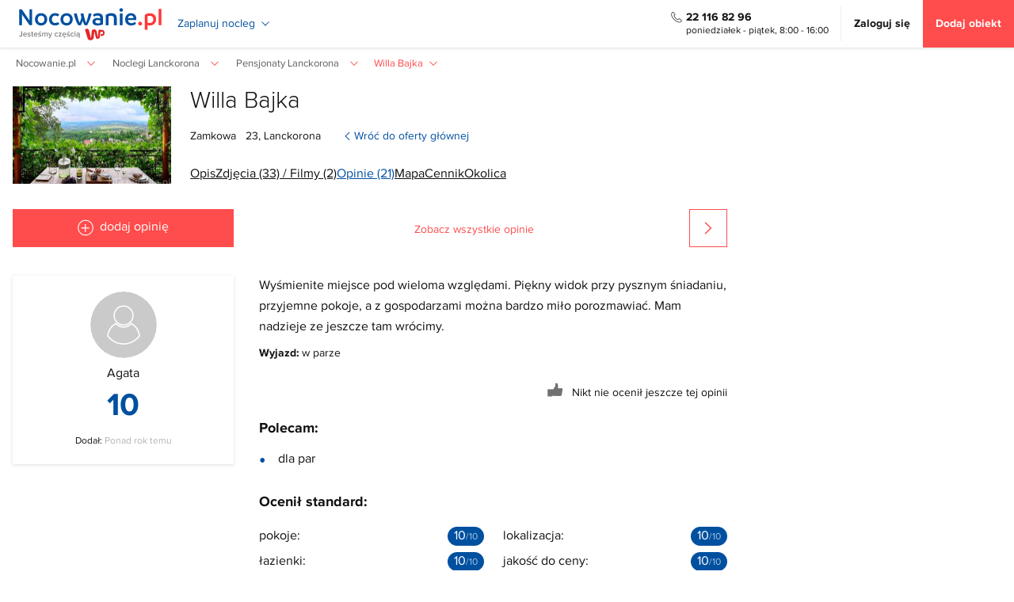

--- FILE ---
content_type: text/html; charset=UTF-8
request_url: https://www.nocowanie.pl/noclegi/lanckorona/pensjonaty/76205/opinia,3028753.html
body_size: 35927
content:
<!DOCTYPE html>
<html lang="pl">
<head>
<meta http-equiv="Content-type" content="text/html; charset=utf-8"/>
<meta name="viewport" content="width=device-width,initial-scale=1">
<meta name="Language" content="pl"/>
<title>Opinia Agata: Willa Bajka </title>
<meta name="alexaVerifyID" content="oVHA8eMjYnqgdi1NHlIm3F-irww" />
<meta name="format-detection" content="telephone=no">
<meta name="description" content="Wyśmienite miejsce pod wieloma względami. Piękny widok przy pysznym śniadaniu, przyjemne pokoje, a z gospodarzami można bardzo miło porozmawiać. Mam nadzieje ze jeszcze tam wrócimy. ..."/>
<meta name="keywords" content=""/>
<meta name="rating" content="general"/>
<meta name="revisit-after" content="1 Day"/>
<link rel="preconnect" href="//d.nocimg.pl/" crossorigin="use-credentials">
<link rel="dns-prefetch" href="//d.nocimg.pl/">
<link rel="preconnect" href="//i.nocimg.pl/" crossorigin="use-credentials">
<link rel="dns-prefetch" href="//i.nocimg.pl/">
<link rel="preconnect" href="https://i1.nocimg.pl/" crossorigin="use-credentials">
<link rel="dns-prefetch" href="https://i1.nocimg.pl/">
<link rel="preconnect" href="https://connect.facebook.net">
<link rel="dns-prefetch" href="https://connect.facebook.net">
<link rel="preconnect" href="https://std.wpcdn.pl">
<link rel="dns-prefetch" href="https://std.wpcdn.pl">
<link rel="preconnect" href="https://pixel.wp.pl">
<link rel="dns-prefetch" href="https://pixel.wp.pl">
<link rel="preconnect" href="https://stats.g.doubleclick.net">
<link rel="dns-prefetch" href="https://stats.g.doubleclick.net">
<link rel="dns-prefetch" href="https://www.google.com">
<link rel="dns-prefetch" href="https://www.googletagmanager.com">
<link rel="dns-prefetch" href="https://www.google-analytics.com">
<link rel="dns-prefetch" href="https://www.googleadservices.com">
<link rel="dns-prefetch" href="https://googleads.g.doubleclick.net">
<meta name="robots" content="index,follow,all"/>
<link rel="apple-touch-icon" sizes="180x180" href="//d.nocimg.pl/gfx/nocowanie_pl/favicons/apple-touch-icon.png">
<link rel="icon" type="image/png" href="//d.nocimg.pl/gfx/nocowanie_pl/favicons/favicon-32x32.png" sizes="32x32">
<link rel="icon" type="image/png" href="//d.nocimg.pl/gfx/nocowanie_pl/favicons/favicon-16x16.png" sizes="16x16">
<link rel="manifest" href="/ssr/assets/manifest.json">
<link rel="mask-icon" href="//d.nocimg.pl/gfx/nocowanie_pl/favicons/safari-pinned-tab.svg" color="#0050a0">
<link rel="shortcut icon" href="//d.nocimg.pl/gfx/nocowanie_pl/favicons/favicon.ico">
<meta name="msapplication-TileColor" content="#0050a0">
<meta name="msapplication-TileImage" content="//d.nocimg.pl/gfx/nocowanie_pl/favicons/mstile-144x144.png">
<meta name="msapplication-config" content="//d.nocimg.pl/gfx/nocowanie_pl/favicons/browserconfig.xml">
<meta name="theme-color" content="#0050a0">
<meta property="og:title" content="Opinia Agata: Willa Bajka" />
<meta property="og:description" content="Wyśmienite miejsce pod wieloma względami. Piękny widok przy pysznym śniadaniu, przyjemne pokoje, a z gospodarzami można bardzo miło porozmawiać. Mam nadzieje ze jeszcze tam wrócimy. ..." />
<meta property="og:type" content="website" />
<meta property="og:url" content="https://www.nocowanie.pl/noclegi/lanckorona/pensjonaty/76205/" />
<meta property="og:image" content="https://i1.nocimg.pl/d6/897/177-lanckorona-willa-bajka.jpg" />
<meta property="og:image:secure_url" content="https://i1.nocimg.pl/d6/897/177-lanckorona-willa-bajka.jpg" />
<meta property="og:image:alt" content="Opinia Agata: Willa Bajka" />
<meta property="og:site_name" content="Nocowanie.pl" />
<meta property="fb:app_id" content="265210362991624" />
<link rel="canonical" href="https://www.nocowanie.pl/noclegi/lanckorona/pensjonaty/76205/opinia,3028753.html" />
<link href="//d.nocimg.pl/opensearch/1/opensearchdescription_pl.xml" rel="search" title="Nocowanie.pl" type="application/opensearchdescription+xml" />
<link rel="stylesheet" href="//d.nocimg.pl/n/nocowanie/v4/css/nocowanie.base.css?v=11271" type="text/css" />
<link rel="stylesheet" href="//d.nocimg.pl/n/nocowanie/v4/css/nocowanie.o.css?v=11271" type="text/css" />
<script type="text/javascript" src="//d.nocimg.pl/n/nocowanie/v5/js/critical/common/critical-vendor-common.min.js?v=11271"></script>
<script>
if (!window.noc) {
window.noc = { };
}
window.noc.zasoby_modulow = {
liczba_wczytanych_zasobow: 0,
liczba_wszystkich_zasobow: 0,
dodajZasob: function() {
window.noc.zasoby_modulow.liczba_wczytanych_zasobow++;
},
sprawdzCzyWszystkieWczytane: function() {
return window.noc.zasoby_modulow.liczba_wczytanych_zasobow === window.noc.zasoby_modulow.liczba_wszystkich_zasobow;
},
};
</script>
<script defer type="text/javascript" src="//d.nocimg.pl/n/nocowanie/v5/js/modules/common/common-rwd.min.js?v=11271"></script>
<link rel="preload" href="//d.nocimg.pl/n/nocowanie/v5/css/modules/send_query/send-query.css?v=11271" as="style" onload="this.onload=null;this.rel='stylesheet'" />
<script defer type="text/javascript" src="//d.nocimg.pl/n/nocowanie/v5/js/modules/send_query/send-query-rwd.min.js?v=11271"
onload="init_formularza_zapytaniowego()"></script>
<script>
function init_formularza_zapytaniowego() {
noc.config.init_zakonczony = false;
noc.utils.init();
noc.loader.init();
noc.wspolny_request.init({
'requesty': {
'logowanie': { },
'regulamin': {
'regulaminy_do_pobrania': [
'OswiadczenieTurysty',
],
wymus_rwd: 1,
},
}
});
noc.logowanie.init();
noc.dialog.init();
noc.formularz_zapytania.init(
{
stare_pickery: true,
skad_wyslane: 'prawy',
selektory: {
daty_od_do: '#request-date-from-to',
cennik_liczba_osob: '.js-select-ilosc-osob',
},
wymus_rwd: 1,
}
);
noc.form_walidator.init();
noc.validation_engine.init();
noc.popup.init();
noc.cookie.init(
noc.config.cookie.config,
);
noc.kryteria_wyszukiwania.init({
...noc.config.kryteria_wyszukiwania_cookie,
strona: 'obiekt',
cookie_name: noc.config.cookie.keys.search_criteria,
});
noc.oferty_rezerwacyjne.init();
noc.statystyki.init({
strona: 'obiekt',
offer_data_layer: !!noc.config.offer && noc.config.offer.offer_data_layer,
});
noc.spinner.init();
noc.utm.init();
noc.ukryty_element.init();
noc.aktywny_element.init();
noc.rezerwacja.init({
url_rezerwacji: "https://www.nocowanie.pl/rezerwacja/",
});
noc.gtm_konwersja_c.init({
klucz_local_storage: noc.config.klucze_local_storage.konwersja_c,
id_typu_strony: noc.config.id_typu_strony,
id_wezla: noc.config.id_wezla,
id_lokalizacji: noc.config.id_lokalizacji,
});
if (typeof window.noc.zasoby_modulow != 'undefined') {
window.noc.zasoby_modulow.dodajZasob();
if (window.noc.zasoby_modulow.sprawdzCzyWszystkieWczytane()) {
noc.config.init_zakonczony = true;
noc.utils.dispatchCustomEvent(noc.event.config.init_zakonczony);
}
}
}
</script>
<script>
window.noc.zasoby_modulow.liczba_wszystkich_zasobow++;
</script>
<script defer type="text/javascript" src="//d.nocimg.pl/n/nocowanie/v5/js/modules/navigation-main/navigation-main-v4.min.js?v=11271"
onload="init_navigation_main_v4()"></script>
<script>
function init_navigation_main_v4() {
noc.config.init_zakonczony = false;
noc.wczytywanie_ikonek.init(
{
svg_src: noc.config.wczytywanie_ikonek.svg_navigation_main
}
);
noc.aktywny_element.init();
noc.navigation_main.init();
if (typeof window.noc.zasoby_modulow !== 'undefined') {
window.noc.zasoby_modulow.dodajZasob();
if (window.noc.zasoby_modulow.sprawdzCzyWszystkieWczytane()) {
noc.config.init_zakonczony = true;
noc.utils.dispatchCustomEvent(noc.event.config.init_zakonczony);
}
}
}
</script>
<script>
window.noc.zasoby_modulow.liczba_wszystkich_zasobow++;
</script>
<script defer type="text/javascript" src="//d.nocimg.pl/n/nocowanie/v5/js/modules/tourist_picker/tourist-picker.min.js?v=11271"
onload="init_tourist_picker_v4()"></script>
<script>
function init_tourist_picker_v4() {
noc.config.init_zakonczony = false;
noc.spinner.init();
noc.tourist_picker.init();
if (typeof window.noc.zasoby_modulow !== 'undefined') {
window.noc.zasoby_modulow.dodajZasob();
if (window.noc.zasoby_modulow.sprawdzCzyWszystkieWczytane()) {
noc.config.init_zakonczony = true;
noc.utils.dispatchCustomEvent(noc.event.config.init_zakonczony);
}
}
}
</script>
<script>
window.noc.zasoby_modulow.liczba_wszystkich_zasobow++;
</script>
<script>
if (!window.wyslano_data_layer) {
window.wyslano_data_layer = true;
window.dataLayer = window.dataLayer || [];
dataLayer.push({"event":"pageview","pageDomain":"nocowanie.pl","pagePath":"/noclegi/lanckorona/pensjonaty/76205/opinia,3028753.html","pageType":"offer","userLoggedIn":"no","userType":"anonymous","userId":null});
var konwersje_c_klucz_local_storage = 'gtm_konwersjac1a';
var dane_local_storage = JSON.parse(window.localStorage.getItem(konwersje_c_klucz_local_storage));
var id_lokalizacji = 76205;
if (
dane_local_storage &&
dane_local_storage.startowy_referrer &&
document.referrer === dane_local_storage.startowy_referrer &&
(
dane_local_storage.obiekty_lead_c1_lub_c2 &&
!dane_local_storage.obiekty_lead_c1_lub_c2.includes(id_lokalizacji)
)
) {
var internal_content_source_type = dane_local_storage.internal_content_source_type || 'N/A';
dataLayer.push({
event: 'c2_conversion',
internal_content_source_type: internal_content_source_type,
internal_content_source_url: dane_local_storage.internal_content_source_url,
internal_content_source_element: dane_local_storage.typ_kliknietego_elementu || 'link tekstowy',
eventCategory : 'internal content measurement',
eventAction : 'c2: przejście z artykułu/atrakcji prosto na stronę obiektu',
eventLabel : internal_content_source_type + ': ' + dane_local_storage.internal_content_source_url
});
dane_local_storage.czy_zebrano_lead_c1_lub_c2 = true;
dane_local_storage.obiekty_lead_c1_lub_c2.push(id_lokalizacji);
window.localStorage.removeItem(konwersje_c_klucz_local_storage);
window.localStorage.setItem(konwersje_c_klucz_local_storage, JSON.stringify(dane_local_storage));
}
}
</script>
<!-- Google Tag Manager -->
<script>(function(w,d,s,l,i){w[l]=w[l]||[];w[l].push({'gtm.start':
new Date().getTime(),event:'gtm.js'});var f=d.getElementsByTagName(s)[0],
j=d.createElement(s),dl=l!='dataLayer'?'&l='+l:'';j.async=true;j.src=
'https://www.googletagmanager.com/gtm.js?id='+i+dl;f.parentNode.insertBefore(j,f);
})(window,document,'script','dataLayer','GTM-W5JHBGC');</script>
<!-- End Google Tag Manager -->
<script type="text/javascript" src="//d.nocimg.pl/n/nocowanie/v4/js/wpgdpr.min.js?v=11271"></script>
<style>
#chat-widget-container {z-index: 110 !important}
</style>
<style>img { filter: contrast(1.05) saturate(1.15); }
.gm-style img { filter: none; }</style><script>
    var _smid = "a313097781c7141f";
    var _smapp = 1;
    var _smcsec = true;
    (function(w,r,a,sm,s){
        const _isDevMode = false;

        w['SalesmanagoObject'] = r;
        w[r] = w[r] || function(){ (w[r].q = w[r].q || []).push(arguments) };
        sm = document.createElement('script'); sm.type='text/javascript'; sm.async=true; sm.src=a;
        s = document.getElementsByTagName('script')[0]; s.parentNode.insertBefore(sm, s);
        
        sm.onload = function() { 
            if (_isDevMode) {
                console.log('[SalesmanagoMS] Monitoring script loaded');

                // listen for Frontend SDK initialization event
                window.addEventListener('message', function(event) {
                    if (typeof event.data !== 'string' || !event.data.trim().startsWith('{')) return;

                    let data;
                    
                    try {
                        data = JSON.parse(event.data);
                    } catch {
                        console.warn('[SalesmanagoMS] Could not parse message data', event.data);
                        return;
                    }

                    if (data && data.topic === 'FRONTEND_SDK_STARTED' && window.SMApi && typeof window.SMApi === 'object') {
                        console.log('[SalesmanagoMS] Frontend SDK ready', { data, SMApi: window.SMApi });

                        if (window.sm && window.sm.api && typeof window.sm.api.pageStats === 'function') {
                            console.log('[SalesmanagoMS] PageStats:', window.sm.api.pageStats());
                        }
                    }
                });  
            }
        };
    })(window,'sm','https://www.salesmanago.pl/static/sm.js');
</script><script async="" type="module" src="https://noc-next.wpcdna.pl/c0020e65/noc-sm-plugin/nocowanie-sm-plugin.js"></script>
</head>
<body class=" ">
<!-- Google Tag Manager (noscript) -->
<noscript><iframe src="https://www.googletagmanager.com/ns.html?id=GTM-W5JHBGC"
height="0" width="0" style="display:none;visibility:hidden"></iframe></noscript>
<!-- End Google Tag Manager (noscript) -->
<div style="display: none">
<svg width="0" height="0" style="position:absolute"><symbol fill="none" viewBox="0 0 24 24" id="arrow-1" xmlns="http://www.w3.org/2000/svg"><path d="M18.07 14.43L12 20.5l-6.07-6.07M12 3.5v16.83" stroke="currentColor" stroke-width="1.5" stroke-miterlimit="10" stroke-linecap="round" stroke-linejoin="round"/></symbol><symbol fill="none" viewBox="0 0 24 24" id="calendar" xmlns="http://www.w3.org/2000/svg"><path d="M8 2v3M16 2v3M3.5 9.09h17M21 8.5V17c0 3-1.5 5-5 5H8c-3.5 0-5-2-5-5V8.5c0-3 1.5-5 5-5h8c3.5 0 5 2 5 5z" stroke="currentColor" stroke-width="1.5" stroke-miterlimit="10" stroke-linecap="round" stroke-linejoin="round"/><path d="M15.695 13.7h.009M15.695 16.7h.009M11.995 13.7h.01M11.995 16.7h.01M8.294 13.7h.01M8.294 16.7h.01" stroke="currentColor" stroke-width="2" stroke-linecap="round" stroke-linejoin="round"/></symbol><symbol viewBox="0 0 512 512" id="close" xmlns="http://www.w3.org/2000/svg"><path d="M81 403l147-147L81 109l28-28 147 147L403 81l28 28-147 147 147 147-28 28-147-147-147 147-28-28z"/></symbol><symbol viewBox="0 0 512 512" id="date-available" xmlns="http://www.w3.org/2000/svg"><path d="M169.52 58.96h-68.096V21.384H84.416V58.96H23.784v431.656h464.44V58.968h-50.016V21.384h-17.04V58.96H274.52V21.384h-17.016V58.96H169.52zM472.8 475.176H39.256v-304.76H472.8v304.76zM186.528 74.408h70.952v39.152h17.024V74.408h146.664v39.152h17.024V74.408h34.584v80.584H39.256V74.408h45.152v39.152h17.024V74.408h85.096z"/><path d="M376.208 260.792l-11.352-12.648-125.712 112.728-73.984-75.088-12.12 11.968 85.36 86.616z"/></symbol><symbol xml:space="preserve" shape-rendering="geometricPrecision" text-rendering="geometricPrecision" image-rendering="optimizeQuality" fill-rule="evenodd" clip-rule="evenodd" viewBox="0 0 512 512" id="info" xmlns="http://www.w3.org/2000/svg"><path d="M256 21C126 21 21 126 21 256s105 235 235 235 235-105 235-235S386 21 256 21zm0 447c-117 0-212-95-212-212S139 44 256 44s212 95 212 212-95 212-212 212z"/><path d="M256 191c11 0 20-9 20-20s-9-20-20-20-20 9-20 20 9 20 20 20zm16 170V210h-33v151h33z"/></symbol><symbol viewBox="0 0 512 512" id="lock" xmlns="http://www.w3.org/2000/svg"><path d="M425.136 177.16H389.8v-73.2c0-52.936-43.064-95.992-95.984-95.992h-75.64c-52.928 0-95.992 43.056-95.992 95.992v73.2H86.856c-9.944 0-18 8.056-18 18v175.816c0 73.368 59.688 133.064 133.064 133.064h108.16c73.368 0 133.064-59.688 133.064-133.064V195.16c-.008-9.944-8.064-18-18.008-18zm-266.944-73.2c0-33.08 26.904-59.992 59.984-59.992h75.64c33.08 0 59.992 26.912 59.992 59.992v73.2H158.192v-73.2zm248.944 267.016c0 53.52-43.536 97.064-97.064 97.064h-108.16c-53.52 0-97.064-43.544-97.064-97.064V213.16h302.28v157.816z"/><path d="M238 408.28c0 9.944 8.056 18 18 18s18-8.056 18-18v-51.392a17.88 17.88 0 003.416-10.528c0-9.944-8.056-18-18-18h-6.832c-9.944 0-18 8.056-18 18 0 3.936 1.264 7.568 3.416 10.528v51.392z"/></symbol><symbol viewBox="0 0 512 512" id="mail-2" xmlns="http://www.w3.org/2000/svg"><path d="M16 88v336h480V88H16zm240.56 171.68L40.096 104h432.936L256.56 259.68zM32 114.496l221.368 159.256 3.24 2.752 3.144-2.248L480 113.88V408H32V114.496z"/></symbol><symbol viewBox="0 0 512 512" id="mobile" xmlns="http://www.w3.org/2000/svg"><path d="M407.472 8.776h-302.96c-12.056 0-21.872 9.808-21.872 21.856v450.736c0 12.056 9.816 21.856 21.872 21.856H407.48c5.856 0 11.36-2.272 15.488-6.408s6.392-9.624 6.392-15.456V30.632c0-12.056-9.832-21.856-21.888-21.856zm-302.96 16h302.952c3.248 0 5.888 2.624 5.888 5.856v59.68H98.648v-59.68c0-3.232 2.632-5.856 5.864-5.856zm308.848 81.536V379.08H98.648V106.312H413.36zm-5.872 380.912H104.512c-3.24 0-5.872-2.624-5.872-5.856V395.08h314.72v86.288c0 3.232-2.624 5.856-5.872 5.856z"/><path d="M256 410.664c-16.272 0-29.504 13.224-29.504 29.48 0 16.272 13.232 29.504 29.504 29.504s29.496-13.232 29.496-29.504c0-16.256-13.232-29.48-29.496-29.48zm0 42.984c-7.448 0-13.504-6.064-13.504-13.504s6.056-13.48 13.504-13.48c7.44 0 13.496 6.048 13.496 13.48S263.44 453.648 256 453.648z"/></symbol><symbol viewBox="0 0 24 24" id="paper-plane" xmlns="http://www.w3.org/2000/svg"><path d="M0 12l11 3.1L18 7l-8.156 5.672-4.312-1.202 15.362-7.68-3.974 14.57-3.75-3.339L11 17.946v-.769l-2-.56V24l4.473-6.031L18 22l6-22z"/></symbol><symbol viewBox="0 0 512 512" id="qmark" xmlns="http://www.w3.org/2000/svg"><path d="M256 13C122.008 13 13 122.008 13 256s109.008 243 243 243 243-109.008 243-243S389.992 13 256 13zm0 462c-120.76 0-219-98.24-219-219S135.24 37 256 37s219 98.24 219 219-98.24 219-219 219z"/><path d="M254.752 349.336c-8.192 0-14.88 6.712-14.88 14.904v9.944c0 8.192 6.688 14.904 14.88 14.904 8.224 0 14.92-6.704 14.92-14.904v-9.944c0-8.192-6.696-14.904-14.92-14.904zM195.144 225.112c.248 0 .248 0 0 0 8.184 0 14.88-6.224 14.88-14.424 0 0 .248-11.928 6.224-23.6 7.44-14.92 20.608-22.36 40-22.36 18.144 0 31.56 4.96 39 14.656 6.224 7.968 7.984 18.896 4.976 30.808-3.72 14.672-16.392 27.336-28.552 39.752-14.92 15.424-30.552 31.056-30.552 52.184 0 8.192 6.688 14.904 14.88 14.904s14.92-6.712 14.92-14.904c0-8.944 10.664-19.88 22.112-31.312 14.168-14.4 30.312-30.808 36.04-53.168 5.472-20.632 1.712-41.256-10.2-56.408-9.192-11.912-27.584-26.336-62.368-26.336-39 0-57.64 20.872-66.584 38.768s-9.448 35.032-9.448 37.016c0 7.944 6.472 14.424 14.672 14.424z"/></symbol><symbol fill="none" viewBox="0 0 24 24" id="user" xmlns="http://www.w3.org/2000/svg"><path d="M12 12a5 5 0 100-10 5 5 0 000 10zM20.59 22c0-3.87-3.85-7-8.59-7s-8.59 3.13-8.59 7" stroke="currentColor" stroke-width="1.5" stroke-linecap="round" stroke-linejoin="round"/></symbol></svg> </div>
<div style="display: none">
<svg width="0" height="0" style="position:absolute"><symbol fill="none" viewBox="0 0 24 24" id="shield-tick" xmlns="http://www.w3.org/2000/svg"><path d="M10.49 2.23L5.5 4.11c-1.15.43-2.09 1.79-2.09 3.01v7.43c0 1.18.78 2.73 1.73 3.44l4.3 3.21c1.41 1.06 3.73 1.06 5.14 0l4.3-3.21c.95-.71 1.73-2.26 1.73-3.44V7.12c0-1.23-.94-2.59-2.09-3.02l-4.99-1.87c-.85-.31-2.21-.31-3.04 0z" stroke="currentColor" stroke-width="1.5" stroke-linecap="round" stroke-linejoin="round"/><path d="M9.05 11.87l1.61 1.61 4.3-4.3" stroke="currentColor" stroke-width="1.5" stroke-linecap="round" stroke-linejoin="round"/></symbol></svg></div>
<div class="page__header js-menu-belka ">
<div class="page__header-inner">
<div class="container ml--xs">
<div class="top-nav">
<div class="menu-wrapper menu-wrapper--hamburger hidden-md hidden-lg js-active js-nawigacja-top">
<button id="menu-top-trigger" class="btn-icon btn-icon--toggle js-active-trigger" aria-label='Otwórz menu'>
<svg class="icon icon-hamburger"><use xlink:href="#hamburger"></use></svg>
<svg class="icon icon-close white mt--xxs"><use xlink:href="#close"></use></svg>
</button>
<nav class="menu menu--top js-menu" aria-label='Menu'>
<div class="menu__group">
<div class="menu__group-title">Profil</div>
<div class="menu__group-body">
<a id="dialog-login-trigger" href="https://www.nocowanie.pl/logowanie/" class="menu__link tbold">Zaloguj się</a>
<a class="menu__link js-przycisk-dodaj-obiekt js-zlicz-klikniecie-dodaj-obiekt" href="https://www.nocowanie.pl/dolacz-do-nocowanie/">Dodaj obiekt</a>
</div>
</div>
<div class="menu__group">
<div class="menu__group-title">Podróże w Polsce</div>
<div class="menu__group-body">
<div class="dropdown js-dropdown-wrapper js-active" data-connect="menu-mobile">
<div class="dropdown__header">
<div class="menu__link js-active-trigger">
<span aria-label='Rozwiń kategorię'>Chętnie wybierane kierunki</span>
<span aria-label='Wróć poziom wyżej' hidden>Chętnie wybierane kierunki</span>
</div>
<div class="dropdown__icon">
<svg class="icon icon-arrow icon-arrow--right f--sm"><use xlink:href="#arrow"></use></svg>
</div>
</div>
<div class="dropdown__content">
<a class="menu__link" href="https://www.nocowanie.pl/regiony/gory/">Góry</a>
<a class="menu__link" href="https://www.nocowanie.pl/regiony/morze/">Morze</a>
<a class="menu__link" href="https://www.nocowanie.pl/regiony/mazury/">Mazury</a>
<a class="menu__link" href="https://www.nocowanie.pl/regiony/beskidy/">Beskidy</a>
<a class="menu__link" href="https://www.nocowanie.pl/regiony/bieszczady/">Bieszczady</a>
<a class="menu__link" href="https://www.nocowanie.pl/regiony/bory_tucholskie/">Bory Tucholskie</a>
<a class="menu__link" href="https://www.nocowanie.pl/regiony/gory_sowie/">Góry Sowie</a>
<a class="menu__link" href="https://www.nocowanie.pl/regiony/gory_stolowe/">Góry Stołowe</a>
<a class="menu__link" href="https://www.nocowanie.pl/regiony/gory_swietokrzyskie/">Góry Świętokrzyskie</a>
<a class="menu__link" href="https://www.nocowanie.pl/regiony/jeziora/">Jeziora</a>
<a class="menu__link" href="https://www.nocowanie.pl/regiony/karkonosze/">Karkonosze</a>
<a class="menu__link" href="https://www.nocowanie.pl/regiony/kaszuby/">Kaszuby</a>
<a class="menu__link" href="https://www.nocowanie.pl/regiony/kotlina_klodzka/">Kotlina Kłodzka</a>
<a class="menu__link" href="https://www.nocowanie.pl/regiony/pieniny/">Pieniny</a>
<a class="menu__link" href="https://www.nocowanie.pl/regiony/roztocze/">Roztocze</a>
<a class="menu__link" href="https://www.nocowanie.pl/regiony/sudety/">Sudety</a>
<a class="menu__link" href="https://www.nocowanie.pl/regiony/tatry/">Tatry</a>
<a class="menu__link" href="https://www.nocowanie.pl/regiony/trojmiasto/">Trójmiasto</a>
</div>
</div>
<div class="dropdown js-dropdown-wrapper js-active" data-connect="menu-mobile">
<div class="dropdown__header">
<div class="menu__link js-active-trigger">
<span aria-label='Rozwiń kategorię'>Popularne miejscowości</span>
<span aria-label='Wróć poziom wyżej' hidden>Popularne miejscowości</span>
</div>
<div class="dropdown__icon">
<svg class="icon icon-arrow icon-arrow--right f--sm"><use xlink:href="#arrow"></use></svg>
</div>
</div>
<div class="dropdown__content">
<a class="menu__link" href="https://www.nocowanie.pl/noclegi/zakopane/">Zakopane</a>
<a class="menu__link" href="https://www.nocowanie.pl/noclegi/karpacz/">Karpacz</a>
<a class="menu__link" href="https://www.nocowanie.pl/noclegi/gdansk/">Gdańsk</a>
<a class="menu__link" href="https://www.nocowanie.pl/noclegi/szklarska_poreba/">Szklarska Poręba</a>
<a class="menu__link" href="https://www.nocowanie.pl/noclegi/krynica_zdroj__krynica_gorska/">Krynica-Zdrój</a>
<a class="menu__link" href="https://www.nocowanie.pl/noclegi/kolobrzeg/">Kołobrzeg</a>
<a class="menu__link" href="https://www.nocowanie.pl/noclegi/wladyslawowo/">Władysławowo</a>
<a class="menu__link" href="https://www.nocowanie.pl/noclegi/krynica_morska/">Krynica Morska</a>
<a class="menu__link" href="https://www.nocowanie.pl/noclegi/szczawnica/">Szczawnica</a>
<a class="menu__link" href="https://www.nocowanie.pl/noclegi/wroclaw/">Wrocław</a>
<a class="menu__link" href="https://www.nocowanie.pl/noclegi/krakow/">Kraków</a>
<a class="menu__link" href="https://www.nocowanie.pl/noclegi/sopot/">Sopot</a>
<a class="menu__link" href="https://www.nocowanie.pl/noclegi/leba/">Łeba</a>
<a class="menu__link" href="https://www.nocowanie.pl/noclegi/miedzyzdroje/">Międzyzdroje</a>
<a class="menu__link" href="https://www.nocowanie.pl/noclegi/warszawa/">Warszawa</a>
<a class="menu__link" href="https://www.nocowanie.pl/noclegi/ustka/">Ustka</a>
<a class="menu__link" href="https://www.nocowanie.pl/noclegi/jastarnia/">Jastarnia</a>
<a class="menu__link" href="https://www.nocowanie.pl/noclegi/pobierowo/">Pobierowo</a>
<a class="menu__link" href="https://www.nocowanie.pl/noclegi/wisla/">Wisła</a>
<a class="menu__link" href="https://www.nocowanie.pl/noclegi/swinoujscie/">Świnoujście</a>
<a class="menu__link" href="https://www.nocowanie.pl/noclegi/kudowa_zdroj/">Kudowa-Zdrój</a>
<a class="menu__link" href="https://www.nocowanie.pl/noclegi/mielno/">Mielno</a>
<a class="menu__link" href="https://www.nocowanie.pl/noclegi/solina/">Solina</a>
<a class="menu__link" href="https://www.nocowanie.pl/noclegi/ustron/">Ustroń</a>
<a class="menu__link" href="https://www.nocowanie.pl/noclegi/bialka_tatrzanska/">Białka Tatrzańska</a>
</div>
</div>
<div class="dropdown js-dropdown-wrapper js-active" data-connect="menu-mobile">
<div class="dropdown__header">
<div class="menu__link js-active-trigger">
<span aria-label='Rozwiń kategorię'><a href="https://www.nocowanie.pl/noclegi/" data-active-prevent>Kategorie obiektów</a></span>
<span aria-label='Wróć poziom wyżej' hidden>Kategorie obiektów</span>
</div>
<div class="dropdown__icon">
<svg class="icon icon-arrow icon-arrow--right f--sm"><use xlink:href="#arrow"></use></svg>
</div>
</div>
<div class="dropdown__content">
<a class="menu__link" href="https://www.nocowanie.pl/domki/">Domki</a>
<a class="menu__link" href="https://www.nocowanie.pl/apartamenty/">Apartamenty</a>
<a class="menu__link" href="https://www.nocowanie.pl/kwatery_i_pokoje/">Kwatery i pokoje</a>
<a class="menu__link" href="https://www.nocowanie.pl/pensjonaty/">Pensjonaty</a>
<a class="menu__link" href="https://www.nocowanie.pl/hotele/">Hotele</a>
<a class="menu__link" href="https://www.nocowanie.pl/agroturystyka/">Agroturystyka</a>
<a class="menu__link" href="https://www.nocowanie.pl/domy_wakacyjne/">Domy wakacyjne</a>
<a class="menu__link" href="https://www.nocowanie.pl/hostele/">Hostele</a>
<a class="menu__link" href="https://www.nocowanie.pl/internaty_schroniska/">Internaty, schroniska</a>
<a class="menu__link" href="https://www.nocowanie.pl/motele/">Motele</a>
<a class="menu__link" href="https://www.nocowanie.pl/noclegi_pracownicze/">Noclegi pracownicze</a>
<a class="menu__link" href="https://www.nocowanie.pl/os__wypoczynkowe/">Ośrodki Szkoleniowe i Wypoczynkowe</a>
<a class="menu__link" href="https://www.nocowanie.pl/willa/">Wille</a>
<a class="menu__link" href="https://www.nocowanie.pl/zajazd/">Zajazdy</a>
</div>
</div>
</div>
</div>
<div class="menu__group">
<div class="menu__group-title">podróże za granicę</div>
<div class="menu__group-body">
<div class="dropdown js-dropdown-wrapper js-active">
<div class="dropdown__header">
<div class="menu__link js-active-trigger">
<span aria-label='Rozwiń kategorię'>
<span class="d-b">Chętnie wybierane kierunki</span>
<span class="grey f--xxs">Chorwacja, Węgry, Słowacja...</span>
</span>
<span aria-label='Wróć poziom wyżej' hidden>Chętnie wybierane kierunki</span>
</div>
<div class="dropdown__icon">
<svg class="icon icon-arrow icon-arrow--right f--sm"><use xlink:href="#arrow"></use></svg>
</div>
</div>
<div class="dropdown__content menu-accordion">
<div class="menu-accordion__item js-acc-wrapper">
<div class="menu-accordion__header menu__link js-acc-trigger">
Chorwacja
<svg class="icon icon-arrow icon-arrow--down icon--sm"><use xlink:href="#arrow"></use></svg>
</div>
<div class="menu-accordion__content">
<a class="menu__link" href=https://www.nocowanie.pl/chorwacja/regiony/istria_1/>Istria</a>
<a class="menu__link" href=https://www.nocowanie.pl/chorwacja/regiony/wyspa-brac/>Wyspa Brac</a>
<a class="menu__link" href=https://www.nocowanie.pl/chorwacja/regiony/wyspa-hvar/>Wyspa Hvar</a>
<a class="menu__link" href=https://www.nocowanie.pl/chorwacja/regiony/wyspa-rab/>Wyspa Rab</a>
<a class="menu__link" href=https://www.nocowanie.pl/chorwacja/regiony/wyspa-vis/>Wyspa Vis</a>
<a class="menu__link" href=https://www.nocowanie.pl/chorwacja/noclegi/>Wszystko w Chorwacji</a>
</div>
</div>
<div class="menu-accordion__item js-acc-wrapper">
<div class="menu-accordion__header menu__link js-acc-trigger">
Węgry
<svg class="icon icon-arrow icon-arrow--down icon--sm"><use xlink:href="#arrow"></use></svg>
</div>
<div class="menu-accordion__content">
<a class="menu__link" href=https://www.nocowanie.pl/wegry/regiony/balaton/>Balaton</a>
<a class="menu__link" href=https://www.nocowanie.pl/wegry/regiony/matra/>Mátra</a>
<a class="menu__link" href=https://www.nocowanie.pl/wegry/regiony/zemplen/>Zemplén</a>
<a class="menu__link" href=https://www.nocowanie.pl/wegry/regiony/bukk/>Bükk</a>
<a class="menu__link" href=https://www.nocowanie.pl/wegry/regiony/orseg/>Őrség</a>
<a class="menu__link" href=https://www.nocowanie.pl/wegry/noclegi/>Wszystko na Węgrzech</a>
</div>
</div>
<div class="menu-accordion__item js-acc-wrapper">
<div class="menu-accordion__header menu__link js-acc-trigger">
Słowacja
<svg class="icon icon-arrow icon-arrow--down icon--sm"><use xlink:href="#arrow"></use></svg>
</div>
<div class="menu-accordion__content">
<a class="menu__link" href=https://www.nocowanie.pl/slowacja/regiony/slowacki-raj/>Słowacki Raj</a>
<a class="menu__link" href=https://www.nocowanie.pl/slowacja/regiony/mala_fatra/>Mała Fatra</a>
<a class="menu__link" href=https://www.nocowanie.pl/slowacja/regiony/wysokie_tatry_1/>Wysokie Tatry</a>
<a class="menu__link" href=https://www.nocowanie.pl/slowacja/regiony/banska_bystrica/>Banská Bystrica</a>
<a class="menu__link" href=https://www.nocowanie.pl/slowacja/regiony/dolina_nitry/>Dolina Nitry</a>
<a class="menu__link" href=https://www.nocowanie.pl/slowacja/noclegi/>Wszystko na Słowacji</a>
</div>
</div>
<div class="menu-accordion__item js-acc-wrapper">
<div class="menu-accordion__header menu__link js-acc-trigger">
Czechy
<svg class="icon icon-arrow icon-arrow--down icon--sm"><use xlink:href="#arrow"></use></svg>
</div>
<div class="menu-accordion__content">
<a class="menu__link" href=https://www.nocowanie.pl/czechy/regiony/czeski_raj/>Czeski Raj</a>
<a class="menu__link" href=https://www.nocowanie.pl/czechy/regiony/czeska_szwajcaria/>Czeska Szwajcaria</a>
<a class="menu__link" href=https://www.nocowanie.pl/czechy/regiony/gory_orlickie/>Góry Orlickie</a>
<a class="menu__link" href=https://www.nocowanie.pl/czechy/regiony/jezioro_lipno/>Jezioro Lipno</a>
<a class="menu__link" href=https://www.nocowanie.pl/czechy/regiony/gory_luzyckie/>Góry Łużyckie</a>
<a class="menu__link" href=https://www.nocowanie.pl/czechy/noclegi/>Wszystko w Czechach</a>
</div>
</div>
<div class="menu-accordion__item js-acc-wrapper">
<div class="menu-accordion__header menu__link js-acc-trigger">
Rumunia
<svg class="icon icon-arrow icon-arrow--down icon--sm"><use xlink:href="#arrow"></use></svg>
</div>
<div class="menu-accordion__content">
<a class="menu__link" href=https://www.nocowanie.pl/rumunia/regiony/transylwania/>Transylwania</a>
<a class="menu__link" href=https://www.nocowanie.pl/rumunia/regiony/arad/>Arad</a>
<a class="menu__link" href=https://www.nocowanie.pl/rumunia/regiony/delta-dunaju/>Delta Dunaju</a>
<a class="menu__link" href=https://www.nocowanie.pl/rumunia/regiony/suceava/>Suceava</a>
<a class="menu__link" href=https://www.nocowanie.pl/rumunia/regiony/constanta/>Constanta</a>
<a class="menu__link" href=https://www.nocowanie.pl/rumunia/noclegi/>Wszystko w Rumunii</a>
</div>
</div>
<div class="menu-accordion__item js-acc-wrapper">
<div class="menu-accordion__header menu__link js-acc-trigger">
Austria
<svg class="icon icon-arrow icon-arrow--down icon--sm"><use xlink:href="#arrow"></use></svg>
</div>
<div class="menu-accordion__content">
<a class="menu__link" href=https://www.nocowanie.pl/austria/regiony/salzburg/>Salzburg</a>
<a class="menu__link" href=https://www.nocowanie.pl/austria/regiony/tirol/>Tirol</a>
<a class="menu__link" href=https://www.nocowanie.pl/austria/regiony/styria/>Styria</a>
<a class="menu__link" href=https://www.nocowanie.pl/austria/regiony/karyntia/>Karyntia</a>
<a class="menu__link" href=https://www.nocowanie.pl/austria/noclegi/>Wszystko w Austrii</a>
</div>
</div>
</div>
</div>
<div class="dropdown js-dropdown-wrapper js-active">
<div class="dropdown__header">
<div class="menu__link js-active-trigger">
<span aria-label='Rozwiń kategorię'>
<span class="d-b">Popularne miejscowości</span>
<span class="grey f--xxs">Budapeszt, Praga, Wiedeń...</span>
</span>
<span aria-label='Wróć poziom wyżej' hidden>Popularne miejscowości</span>
</div>
<div class="dropdown__icon">
<svg class="icon icon-arrow icon-arrow--right f--sm"><use xlink:href="#arrow"></use></svg>
</div>
</div>
<div class="dropdown__content menu-accordion">
<div class="menu-accordion__item js-acc-wrapper">
<div class="menu-accordion__header menu__link js-acc-trigger">
Chorwacja
<svg class="icon icon-arrow icon-arrow--down icon--sm"><use xlink:href="#arrow"></use></svg>
</div>
<div class="menu-accordion__content">
<a class="menu__link" href=https://www.nocowanie.pl/chorwacja/noclegi/pag/>Pag</a>
<a class="menu__link" href=https://www.nocowanie.pl/chorwacja/noclegi/zadar/>Zadar</a>
<a class="menu__link" href=https://www.nocowanie.pl/chorwacja/noclegi/split/>Split</a>
<a class="menu__link" href=https://www.nocowanie.pl/chorwacja/noclegi/makarska/>Makarska</a>
<a class="menu__link" href=https://www.nocowanie.pl/chorwacja/noclegi/pula/>Pula</a>
<a class="menu__link" href=https://www.nocowanie.pl/chorwacja/noclegi/>Wszystko w Chorwacji</a>
</div>
</div>
<div class="menu-accordion__item js-acc-wrapper">
<div class="menu-accordion__header menu__link js-acc-trigger">
Węgry
<svg class="icon icon-arrow icon-arrow--down icon--sm"><use xlink:href="#arrow"></use></svg>
</div>
<div class="menu-accordion__content">
<a class="menu__link" href=https://www.nocowanie.pl/wegry/noclegi/budapeszt/>Budapeszt</a>
<a class="menu__link" href=https://www.nocowanie.pl/wegry/noclegi/hajduszoboszlo/>Hajdúszoboszló</a>
<a class="menu__link" href=https://www.nocowanie.pl/wegry/noclegi/eger/>Eger</a>
<a class="menu__link" href=https://www.nocowanie.pl/wegry/noclegi/tokaj/>Tokaj</a>
<a class="menu__link" href=https://www.nocowanie.pl/wegry/noclegi/tihany/>Tihany</a>
<a class="menu__link" href=https://www.nocowanie.pl/wegry/noclegi/>Wszystko na Węgrzech</a>
</div>
</div>
<div class="menu-accordion__item js-acc-wrapper">
<div class="menu-accordion__header menu__link js-acc-trigger">
Słowacja
<svg class="icon icon-arrow icon-arrow--down icon--sm"><use xlink:href="#arrow"></use></svg>
</div>
<div class="menu-accordion__content">
<a class="menu__link" href=https://www.nocowanie.pl/slowacja/noclegi/bratyslawa/>Bratysława</a>
<a class="menu__link" href=https://www.nocowanie.pl/slowacja/noclegi/koszyce/>Koszyce</a>
<a class="menu__link" href=https://www.nocowanie.pl/slowacja/noclegi/poprad/>Poprad</a>
<a class="menu__link" href=https://www.nocowanie.pl/slowacja/noclegi/liptovsky_mikulas/>Liptowski Mikulasz</a>
<a class="menu__link" href=https://www.nocowanie.pl/slowacja/noclegi/zuberec/>Zuberec</a>
<a class="menu__link" href=https://www.nocowanie.pl/slowacja/noclegi/>Wszystko na Słowacji</a>
</div>
</div>
<div class="menu-accordion__item js-acc-wrapper">
<div class="menu-accordion__header menu__link js-acc-trigger">
Czechy
<svg class="icon icon-arrow icon-arrow--down icon--sm"><use xlink:href="#arrow"></use></svg>
</div>
<div class="menu-accordion__content">
<a class="menu__link" href=https://www.nocowanie.pl/czechy/noclegi/praga/>Praga</a>
<a class="menu__link" href=https://www.nocowanie.pl/czechy/noclegi/brno/>Brno</a>
<a class="menu__link" href=https://www.nocowanie.pl/czechy/noclegi/ostrava/>Ostrava</a>
<a class="menu__link" href=https://www.nocowanie.pl/czechy/noclegi/liberec/>Liberec</a>
<a class="menu__link" href=https://www.nocowanie.pl/czechy/noclegi/harrachow/>Harrachov</a>
<a class="menu__link" href=https://www.nocowanie.pl/czechy/noclegi/>Wszystko w Czechach</a>
</div>
</div>
<div class="menu-accordion__item js-acc-wrapper">
<div class="menu-accordion__header menu__link js-acc-trigger">
Rumunia
<svg class="icon icon-arrow icon-arrow--down icon--sm"><use xlink:href="#arrow"></use></svg>
</div>
<div class="menu-accordion__content">
<a class="menu__link" href=https://www.nocowanie.pl/rumunia/noclegi/bukareszt/>Bukareszt</a>
<a class="menu__link" href=https://www.nocowanie.pl/rumunia/noclegi/venus-1/>Venus</a>
<a class="menu__link" href=https://www.nocowanie.pl/rumunia/noclegi/oradea-1/>Oradea</a>
<a class="menu__link" href=https://www.nocowanie.pl/rumunia/noclegi/timisoara-1/>Timişoara</a>
<a class="menu__link" href=https://www.nocowanie.pl/rumunia/noclegi/cluj-napoca-1/>Cluj-Napoca</a>
<a class="menu__link" href=https://www.nocowanie.pl/rumunia/noclegi/>Wszystko w Rumunii</a>
</div>
</div>
<div class="menu-accordion__item js-acc-wrapper">
<div class="menu-accordion__header menu__link js-acc-trigger">
Austria
<svg class="icon icon-arrow icon-arrow--down icon--sm"><use xlink:href="#arrow"></use></svg>
</div>
<div class="menu-accordion__content">
<a class="menu__link" href=https://www.nocowanie.pl/austria/noclegi/wieden/>Wiedeń</a>
<a class="menu__link" href=https://www.nocowanie.pl/austria/noclegi/innsbruck/>Innsbruck</a>
<a class="menu__link" href=https://www.nocowanie.pl/austria/noclegi/zell_am_see/>Zell am See</a>
<a class="menu__link" href=https://www.nocowanie.pl/austria/noclegi/flachau/>Flachau</a>
<a class="menu__link" href=https://www.nocowanie.pl/austria/noclegi/mariazell/>Mariazell</a>
<a class="menu__link" href=https://www.nocowanie.pl/austria/noclegi/>Wszystko w Austrii</a>
</div>
</div>
</div>
</div>
</div>
</div>
<div class="menu__group">
<div class="menu__group-title">Pozostałe</div>
<div class="menu__group-body">
<a class="menu__link" href="https://www.nocowanie.pl/aktualnosci/">Aktualności</a>
<a class="menu__link" href="https://www.nocowanie.pl/atrakcje/">Atrakcje turystyczne</a>
</div>
</div>
<div class="menu-footer mt-xxs mb-sm">
<div class="menu__group-title mb--xs">Wsparcie dla turystów</div>
<div class="d-flex flex--hr-left mb--sm">
<svg class="icon icon-mail-2 mr--xs"><use xlink:href="#mail-2"></use></svg>
<a href="mailto:info@nocowanie.pl" class="secondary">info@nocowanie.pl</a>
</div>
<div class="d-flex flex--hr-left">
<svg class="icon icon-phone-2 mr--xs"><use xlink:href="#phone-2"></use></svg>
<a href="tel:22 116 82 96" class="basic tbold">22 116 82 96</a>
<span class="f--xxs ml--sm">poniedziałek - piątek, 8:00 - 16:00</span>
</div>
</div>
</nav>
</div>
<div class="top-nav__logo">
<div class="logo logo--v6">
<a href="https://www.nocowanie.pl/" class="logo__link">
<svg xmlns="http://www.w3.org/2000/svg" class="logo__svg" viewBox="0 0 419 65" width="419" height="65" aria-label="Nocowanie.pl">
<path fill="#ff3939"
d="M350.4 45.9c0-3 2.6-5.6 5.6-5.6 3.2 0 5.6 2.6 5.6 5.6 0 3.1-2.4 5.7-5.6 5.7C353 51.6 350.4 49 350.4 45.9z" />
<path fill="#ff3939"
d="M402.9 33.3c0 11.5-8.6 18.2-18.1 18.2 -2.9 0-5.2-0.3-7.3-1v13.3c-1.3 0.3-2.7 0.4-4 0.4 -1.4 0-2.7-0.1-4.1-0.4V20.7c3.3-2.7 8.7-5.3 15.2-5.3C394.9 15.4 402.9 21.5 402.9 33.3zM394.6 33.4c0-6.6-4.2-10.5-10.5-10.5 -2.4 0-4.6 0.5-6.7 1.7v18.4c1.9 0.9 4.1 1.4 6.8 1.4C390.4 44.3 394.6 40.2 394.6 33.4z" />
<path fill="#ff3939"
d="M410.3 50.5V3.2c1.3-0.3 2.7-0.4 4-0.4s2.8 0.1 4.2 0.4v47.2c-1.3 0.3-2.7 0.4-4.1 0.4C413.1 50.8 411.7 50.8 410.3 50.5z" />
<path fill="#0050a0"
d="M38.6 4.3v45.8c-2.4 0.6-5.2 0.7-7.6 0.6L9.7 20.1 8.4 17.6l0.1 2.9v30c-1.4 0.3-2.7 0.4-4 0.4 -1.3 0-2.4-0.1-4-0.4V4.7c1.7-0.6 5-1.2 7.6-0.7l21.3 30.7 1.3 2.3 -0.1-3.2V4.3c1.5-0.3 2.5-0.4 4-0.4C35.9 3.9 37.2 4 38.6 4.3z" />
<path fill="#0050a0"
d="M46.8 33.5c0-10.6 7.7-18.1 18.2-18.1 10.5 0 17.9 7.5 17.9 18.1 0 10.5-7.7 18.1-18.2 18.1C54.2 51.5 46.8 44.1 46.8 33.5zM74.8 33.5c0-6.6-3.7-11.1-9.9-11.1 -6.1 0-9.9 4.5-9.9 11.1 0 6.5 3.7 10.9 9.9 10.9C71 44.4 74.8 40 74.8 33.5z" />
<path fill="#0050a0"
d="M88.3 33.5c0-10.9 7.8-18.2 18.1-18.2 5.1 0 9.4 2 11.5 3.9 -0.6 2.3-2.2 4.5-4.4 5.8 -1.7-1.4-4-2.7-7.1-2.7 -6.7 0-9.9 5.1-9.9 11.1 0 5.8 3.1 11 9.9 11 4 0 6.1-1.7 7.6-2.9 2.1 1.1 3.6 3 4.3 5.5 -2.2 2.2-6.6 4.4-12 4.4C95.6 51.5 88.3 44.9 88.3 33.5z" />
<path fill="#0050a0"
d="M121.8 33.5c0-10.6 7.7-18.1 18.2-18.1 10.5 0 17.9 7.5 17.9 18.1 0 10.5-7.7 18.1-18.2 18.1C129.2 51.5 121.8 44.1 121.8 33.5zM149.7 33.5c0-6.6-3.7-11.1-9.9-11.1 -6.1 0-9.9 4.5-9.9 11.1 0 6.5 3.7 10.9 9.9 10.9C146 44.4 149.7 40 149.7 33.5z" />
<path fill="#0050a0"
d="M213.2 16.9c-3 12.5-7.2 24.1-12.7 33.6 -1.3 0.3-2.8 0.4-4 0.4 -1.3 0-2.6-0.1-3.9-0.4 -2.2-4-4.1-8.4-5.8-13 -1.2 4.5-3 9.1-4.9 13 -1.3 0.3-3 0.4-4.2 0.4 -1.3 0-2.7-0.1-3.9-0.4 -6.3-10.4-9.8-21-12.7-33.6 1.2-0.4 3.5-0.6 5.5-0.6 1 0 2.3 0.1 3.2 0.2 2.2 10.6 5.5 20.9 8.1 26.6l0.2 0.9c0.1-0.3 0.1-0.6 0.3-0.9 1.9-4.5 3.9-10.4 5.1-15.6 -1-3.5-1.9-7-2.7-10.6 1.2-0.4 3.5-0.6 5.5-0.6 1 0 2.1 0.1 3 0.2 2.1 10.6 4.8 20.4 7.3 26.6l0.2 1.2c0.1-0.4 0.1-0.8 0.3-1.2 3-6.9 5.5-15.8 7.7-26.6 0.9-0.1 2.2-0.2 3.2-0.2C210 16.3 211.8 16.5 213.2 16.9z" />
<path fill="#0050a0"
d="M246.8 29.5v18.6c-4 1.9-10 3.4-15.8 3.4 -10.1 0-15-4.2-15-11.1 0-7.1 6.1-10.9 14.4-10.8 3.2 0 6.1 0.4 8.4 1.3v-1.9c0-4.1-2.7-6.6-8.2-6.6 -4.1 0-7.6 1.6-9.5 3 -2-1-3.4-2.9-3.7-5.3 2-1.9 7.2-4.8 13.8-4.8C240.1 15.4 246.8 19.4 246.8 29.5zM231.7 45.3c2.6 0 5-0.4 7.1-1.1v-7.3c-2.2-0.9-4.9-1.4-7.8-1.4 -4 0-6.8 1.4-6.8 4.6C224.2 43.2 226.7 45.3 231.7 45.3z" />
<path fill="#0050a0"
d="M287.2 29.5v21c-1.4 0.3-2.8 0.4-4.1 0.4 -1.4 0-2.7-0.1-4.1-0.4v-19c0-6.3-3-8.6-8.3-8.6 -3.2 0-6 0.9-7.6 1.9v25.8c-1.3 0.3-2.7 0.4-4.1 0.4 -1.3 0-2.7-0.1-4-0.4V20.7c3-2.5 9-5.4 16.3-5.4C282.4 15.3 287.2 21.7 287.2 29.5z" />
<path fill="#0050a0"
d="M295 6c0-2.9 2.4-5.2 5.3-5.2 2.8 0 5.2 2.3 5.2 5.2s-2.4 5.2-5.2 5.2C297.4 11.2 295 8.9 295 6zM296.2 50.5V16.4c1.4-0.3 2.7-0.4 4.1-0.4 1.3 0 2.7 0.1 4 0.4v34.1c-1.3 0.3-2.7 0.4-4 0.4C299 50.8 297.6 50.8 296.2 50.5z" />
<path fill="#0050a0"
d="M344.3 35.6h-24.1c0.6 5.6 4.1 9.1 9.8 9.1 5 0 7.9-1.9 10.1-3.5 1.8 1.2 3.2 3.5 3.5 5.5 -2.9 2.3-7.3 4.8-14.2 4.8 -10.2 0-17.6-6.8-17.6-17.9 0-10.6 7.4-18.2 17.1-18.2 9.1 0 15.6 6.3 15.6 15.4C344.5 32.6 344.5 33.8 344.3 35.6zM336.5 30.2c0-4-2.1-8.1-7.6-8.2 -5 0-8.1 3.5-8.7 8.2H336.5z" />
</svg>
<svg xmlns="http://www.w3.org/2000/svg"
viewBox="0 0 74.923 10.105"
width="108" height="15"
aria-label="Jesteśmy częścią WP"
class="logo__subtitle"
>
<path d="m71.266 2.737-.052.528c-.018.265-.053.529-.07.793-.036.387-.071.775-.124 1.162-.053.458-.088.933-.141 1.391-.018.23-.035.458-.088.67-.088.404-.247.757-.546 1.038-.246.247-.546.388-.863.493-.246.07-.493.106-.74.088-.492-.035-.88-.246-1.162-.669a2.017 2.017 0 0 1-.264-.634L66.9 6.224c-.105-.458-.211-.916-.299-1.374-.106-.51-.229-1.021-.335-1.532a5.379 5.379 0 0 0-.123-.51c0-.018-.017-.036-.017-.053-.018-.07-.07-.088-.124-.088-.053 0-.088.035-.105.105-.018.07-.018.141-.018.212-.035.422-.088.827-.123 1.25-.035.37-.07.74-.106 1.092-.035.458-.088.898-.123 1.356l-.106 1.003a2.931 2.931 0 0 1-.246.934c-.194.422-.511.74-.898.986a3.497 3.497 0 0 1-1.303.458 4.165 4.165 0 0 1-.81.035 2.33 2.33 0 0 1-1.339-.51 2.14 2.14 0 0 1-.599-.776c-.123-.264-.21-.563-.299-.845l-.211-.687c-.088-.264-.159-.546-.247-.81-.07-.246-.14-.493-.229-.74a55.697 55.697 0 0 1-.264-.88c-.088-.299-.176-.58-.264-.88-.106-.335-.194-.67-.3-1.004-.087-.282-.175-.581-.263-.863-.07-.246-.141-.493-.212-.722a1.075 1.075 0 0 1 .018-.528c.07-.229.211-.405.405-.546.405-.282.845-.352 1.32-.282.406.07.758.23 1.075.493.264.23.44.511.51.846.07.264.124.51.194.757.088.352.194.722.282 1.074.088.37.194.722.282 1.092.105.44.229.898.334 1.338.07.317.159.652.23.969l.21.95c.018.089.036.194.07.3.018.088.089.14.177.123.07-.017.106-.035.123-.123.018-.106.018-.229.035-.335.036-.317.053-.634.088-.95l.106-1.163c.035-.493.088-.986.123-1.461l.106-1.145c.018-.282.07-.581.14-.863a2.12 2.12 0 0 1 .353-.687c.229-.281.51-.475.863-.563.652-.176 1.285-.123 1.884.194.423.211.722.545.933.968.141.282.23.581.282.88.123.67.264 1.339.388 2.026.14.74.281 1.479.422 2.2.018.054.018.106.035.16.018.052.07.087.124.087.035 0 .053-.035.07-.088.018-.07.018-.123.018-.193.017-.353.053-.705.07-1.057.018-.37.053-.74.088-1.11.018-.299.053-.58.07-.88l.106-1.056c.036-.335.07-.67.088-.987.018-.123.036-.246.07-.37a.83.83 0 0 1 .864-.545c.158.017.317.035.475.035.159.018.317.035.493.035.211.018.423.035.616.053l.652.053c.14.018.282.018.405.053.775.158 1.303.616 1.585 1.356.088.229.14.457.176.686.035.265.035.546.018.81-.018.353-.07.705-.194 1.04-.23.616-.652 1.003-1.268 1.197-.158.053-.317.07-.475.088-.247.035-.494.07-.74.088-.07 0-.123.018-.194.018-.14.017-.246-.036-.334-.141a.595.595 0 0 1-.159-.335 1.129 1.129 0 0 1 .07-.792c.036-.07.071-.124.124-.194.088-.106.194-.176.334-.176.212-.018.405-.018.617-.035.123-.018.246-.018.37-.036.616-.105.74-1.866-.07-1.937-.107-.017-.23-.017-.335-.017-.44 0-.88-.018-1.321-.018h-.07z" fill="#e52628"/>
<path d="m0 6.502.383-.623c.192.216.431.383.79.383.503 0 .814-.335.814-.862V2.215h.815v3.21c0 1.077-.67 1.58-1.557 1.58-.479 0-.91-.144-1.245-.503zM3.568 5.209c0-.982.718-1.772 1.7-1.772 1.006 0 1.652.766 1.652 1.843v.192H4.334c.048.503.431.934 1.054.934.335 0 .718-.144.957-.383l.336.479c-.336.335-.838.502-1.365.502-1.006 0-1.748-.718-1.748-1.795zm1.7-1.174c-.623 0-.91.48-.934.886h1.892c-.024-.383-.288-.886-.958-.886zM7.351 6.478l.335-.527c.24.24.695.479 1.126.479.43 0 .67-.192.67-.455 0-.67-2.035-.192-2.035-1.509 0-.55.479-1.03 1.317-1.03.575 0 1.006.216 1.293.48l-.311.526c-.192-.215-.575-.407-.982-.407-.383 0-.623.192-.623.431 0 .599 2.036.144 2.036 1.509 0 .598-.503 1.053-1.39 1.053-.574-.024-1.077-.215-1.436-.55zM11.086 6.119V4.155h-.55V3.51h.55v-.934h.719v.934h.67v.646h-.67v1.772c0 .24.12.407.311.407a.472.472 0 0 0 .311-.12l.168.575c-.144.12-.335.215-.67.215-.551 0-.839-.31-.839-.885zM12.93 5.209c0-.982.719-1.772 1.7-1.772 1.006 0 1.653.766 1.653 1.843v.192h-2.586c.047.503.43.934 1.053.934.335 0 .719-.144.958-.383l.335.479c-.335.335-.838.502-1.365.502-1.005 0-1.748-.718-1.748-1.795zm1.7-1.174c-.622 0-.91.48-.933.886h1.891c-.024-.383-.287-.886-.958-.886zM16.714 6.478l.335-.527c.24.24.694.479 1.125.479.431 0 .67-.192.67-.455 0-.67-2.035-.192-2.035-1.509 0-.55.48-1.03 1.317-1.03.575 0 1.006.216 1.293.48l-.31.526c-.192-.215-.576-.407-.983-.407-.383 0-.622.192-.622.431 0 .599 2.035.144 2.035 1.509 0 .598-.503 1.053-1.389 1.053-.574-.024-1.077-.215-1.436-.55zm1.484-3.472h-.527L18.653 2h.695zM24.4 6.909V4.682c0-.36-.168-.623-.55-.623-.336 0-.623.216-.767.455v2.37h-.718V4.659c0-.36-.144-.623-.551-.623-.335 0-.623.24-.766.455v2.37h-.719V3.51h.719v.454c.143-.215.574-.55 1.101-.55.503 0 .814.263.91.622a1.387 1.387 0 0 1 1.15-.622c.622 0 .957.335.957 1.03v2.466zM26.052 7.58c.072.023.192.047.287.047.24 0 .384-.072.48-.287l.167-.383-1.389-3.448h.79l.982 2.562.982-2.562h.766L27.49 7.53c-.24.575-.623.767-1.15.767-.095 0-.31-.024-.407-.048zM31.152 5.209c0-1.03.719-1.772 1.724-1.772.67 0 1.054.287 1.294.598l-.48.455a.9.9 0 0 0-.766-.383c-.598 0-1.005.455-1.005 1.126 0 .67.407 1.125 1.005 1.125.336 0 .575-.144.767-.407l.478.455c-.239.311-.622.598-1.292.598-1.006 0-1.725-.766-1.725-1.795zM34.672 6.909v-.575l1.653-2.203h-1.653v-.646h2.634v.526L35.63 6.238h1.7v.647h-2.658zM40.706 7.819c-.12.215-.31.407-.646.407-.335 0-.67-.192-.67-.623 0-.215.095-.43.239-.599-.982-.024-1.724-.718-1.724-1.795 0-.982.718-1.772 1.7-1.772 1.006 0 1.652.766 1.652 1.843v.192h-2.586c.048.503.431.934 1.054.934.335 0 .718-.144.958-.383l.335.479a1.825 1.825 0 0 1-.766.407c-.336.167-.503.383-.503.646 0 .216.12.335.287.335.168 0 .264-.095.311-.263zM39.63 4.035c-.623 0-.91.48-.934.886h1.892c-.048-.383-.312-.886-.958-.886zM41.712 6.478l.335-.527c.24.24.695.479 1.126.479.43 0 .67-.192.67-.455 0-.67-2.035-.192-2.035-1.509 0-.55.479-1.03 1.317-1.03.575 0 1.006.216 1.293.48l-.311.526c-.192-.215-.575-.407-.982-.407-.383 0-.623.192-.623.431 0 .599 2.036.144 2.036 1.509 0 .598-.503 1.053-1.39 1.053-.574-.024-1.1-.215-1.436-.55zm1.46-3.472h-.526L43.628 2h.694zM45.065 5.209c0-1.03.718-1.772 1.724-1.772.67 0 1.053.287 1.293.598l-.48.455a.9.9 0 0 0-.766-.383c-.598 0-1.005.455-1.005 1.126 0 .67.407 1.125 1.005 1.125.336 0 .575-.144.767-.407l.479.455c-.24.311-.623.598-1.293.598-1.006 0-1.725-.766-1.725-1.795zM48.656 2.646a.44.44 0 0 1 .455-.454c.24 0 .455.215.455.454a.44.44 0 0 1-.455.455.455.455 0 0 1-.455-.455zm.072 4.263v-3.4h.718v3.4zM53.589 7.819c-.12.215-.311.407-.647.407-.335 0-.67-.192-.67-.623 0-.263.12-.503.335-.694h-.167v-.383c-.24.287-.647.454-1.102.454-.55 0-1.15-.383-1.15-1.125 0-.79.623-1.101 1.15-1.101.455 0 .838.143 1.102.43v-.502c0-.383-.336-.623-.79-.623a1.29 1.29 0 0 0-.982.431l-.312-.503c.383-.383.886-.55 1.413-.55.742 0 1.413.311 1.413 1.22V6.91c-.335.167-.503.383-.503.646 0 .216.12.335.287.335.168 0 .264-.095.312-.263zm-1.125-1.677v-.526c-.168-.24-.48-.36-.79-.36-.408 0-.719.24-.719.623s.311.623.718.623c.312 0 .623-.12.79-.36z" fill="#848383"/>
</svg>
</a>
</div>
</div>
<div class="dropdown dropdown--hover hidden-xs hidden-sm">
<span class="dropdown__header is-clickable" title="Zaplanuj nocleg">
Zaplanuj nocleg
<svg class="icon icon-arrow icon-arrow--down ml--xs"><use xlink:href="#arrow"></use></svg>
</span>
<nav class="dropdown__content dropdown__content--wide menu">
<div class="menu__group">
<div class="menu__group-title menu__group-title--aligned">podróże w Polsce</div>
<div class="menu__link menu__link--expandable" aria-label="Chętnie wybierane kierunki">
Chętnie wybierane kierunki
<svg class="icon icon-arrow icon-arrow--right"><use xlink:href="#arrow"></use></svg>
<div class="menu__expand">
<p class="menu__expand-header">Chętnie wybierane kierunki</p>
<div class="flex d-flex">
<div class="menu__expand-content">
<a class="menu__link" href="https://www.nocowanie.pl/regiony/gory/">Góry</a>
<a class="menu__link" href="https://www.nocowanie.pl/regiony/morze/">Morze</a>
<a class="menu__link" href="https://www.nocowanie.pl/regiony/mazury/">Mazury</a>
<a class="menu__link" href="https://www.nocowanie.pl/regiony/beskidy/">Beskidy</a>
<a class="menu__link" href="https://www.nocowanie.pl/regiony/bieszczady/">Bieszczady</a>
<a class="menu__link" href="https://www.nocowanie.pl/regiony/bory_tucholskie/">Bory Tucholskie</a>
<a class="menu__link" href="https://www.nocowanie.pl/regiony/gory_sowie/">Góry Sowie</a>
<a class="menu__link" href="https://www.nocowanie.pl/regiony/gory_stolowe/">Góry Stołowe</a>
<a class="menu__link" href="https://www.nocowanie.pl/regiony/gory_swietokrzyskie/">Góry Świętokrzyskie</a>
<a class="menu__link" href="https://www.nocowanie.pl/regiony/jeziora/">Jeziora</a>
<a class="menu__link" href="https://www.nocowanie.pl/regiony/karkonosze/">Karkonosze</a>
<a class="menu__link" href="https://www.nocowanie.pl/regiony/kaszuby/">Kaszuby</a>
<a class="menu__link" href="https://www.nocowanie.pl/regiony/kotlina_klodzka/">Kotlina Kłodzka</a>
</div>
<div class="menu__expand-content">
<a class="menu__link" href="https://www.nocowanie.pl/regiony/pieniny/">Pieniny</a>
<a class="menu__link" href="https://www.nocowanie.pl/regiony/roztocze/">Roztocze</a>
<a class="menu__link" href="https://www.nocowanie.pl/regiony/sudety/">Sudety</a>
<a class="menu__link" href="https://www.nocowanie.pl/regiony/tatry/">Tatry</a>
<a class="menu__link" href="https://www.nocowanie.pl/regiony/trojmiasto/">Trójmiasto</a>
</div>
</div>
</div>
</div>
<div class="menu__link menu__link--expandable" aria-label="Popularne miejscowości">
Popularne miejscowości
<svg class="icon icon-arrow icon-arrow--right"><use xlink:href="#arrow"></use></svg>
<div class="menu__expand">
<p class="menu__expand-header">Popularne miejscowości</p>
<div class="flex d-flex">
<div class="menu__expand-content">
<a class="menu__link" href="https://www.nocowanie.pl/noclegi/zakopane/">Zakopane</a>
<a class="menu__link" href="https://www.nocowanie.pl/noclegi/karpacz/">Karpacz</a>
<a class="menu__link" href="https://www.nocowanie.pl/noclegi/gdansk/">Gdańsk</a>
<a class="menu__link" href="https://www.nocowanie.pl/noclegi/szklarska_poreba/">Szklarska Poręba</a>
<a class="menu__link" href="https://www.nocowanie.pl/noclegi/krynica_zdroj__krynica_gorska/">Krynica-Zdrój</a>
<a class="menu__link" href="https://www.nocowanie.pl/noclegi/kolobrzeg/">Kołobrzeg</a>
<a class="menu__link" href="https://www.nocowanie.pl/noclegi/wladyslawowo/">Władysławowo</a>
<a class="menu__link" href="https://www.nocowanie.pl/noclegi/krynica_morska/">Krynica Morska</a>
<a class="menu__link" href="https://www.nocowanie.pl/noclegi/szczawnica/">Szczawnica</a>
<a class="menu__link" href="https://www.nocowanie.pl/noclegi/wroclaw/">Wrocław</a>
<a class="menu__link" href="https://www.nocowanie.pl/noclegi/krakow/">Kraków</a>
<a class="menu__link" href="https://www.nocowanie.pl/noclegi/sopot/">Sopot</a>
<a class="menu__link" href="https://www.nocowanie.pl/noclegi/leba/">Łeba</a>
</div>
<div class="menu__expand-content">
<a class="menu__link" href="https://www.nocowanie.pl/noclegi/miedzyzdroje/">Międzyzdroje</a>
<a class="menu__link" href="https://www.nocowanie.pl/noclegi/warszawa/">Warszawa</a>
<a class="menu__link" href="https://www.nocowanie.pl/noclegi/ustka/">Ustka</a>
<a class="menu__link" href="https://www.nocowanie.pl/noclegi/jastarnia/">Jastarnia</a>
<a class="menu__link" href="https://www.nocowanie.pl/noclegi/pobierowo/">Pobierowo</a>
<a class="menu__link" href="https://www.nocowanie.pl/noclegi/wisla/">Wisła</a>
<a class="menu__link" href="https://www.nocowanie.pl/noclegi/swinoujscie/">Świnoujście</a>
<a class="menu__link" href="https://www.nocowanie.pl/noclegi/kudowa_zdroj/">Kudowa-Zdrój</a>
<a class="menu__link" href="https://www.nocowanie.pl/noclegi/mielno/">Mielno</a>
<a class="menu__link" href="https://www.nocowanie.pl/noclegi/solina/">Solina</a>
<a class="menu__link" href="https://www.nocowanie.pl/noclegi/ustron/">Ustroń</a>
<a class="menu__link" href="https://www.nocowanie.pl/noclegi/bialka_tatrzanska/">Białka Tatrzańska</a>
</div>
</div>
</div>
</div>
<div class="menu__link menu__link--expandable" aria-label="Kategorie obiektów">
Kategorie obiektów
<svg class="icon icon-arrow icon-arrow--right"><use xlink:href="#arrow"></use></svg>
<div class="menu__expand">
<a href="https://www.nocowanie.pl/noclegi/" class="menu__expand-header">Kategorie obiektów</a>
<div class="flex d-flex">
<div class="menu__expand-content">
<a class="menu__link" href="https://www.nocowanie.pl/domki/">Domki</a>
<a class="menu__link" href="https://www.nocowanie.pl/apartamenty/">Apartamenty</a>
<a class="menu__link" href="https://www.nocowanie.pl/kwatery_i_pokoje/">Kwatery i pokoje</a>
<a class="menu__link" href="https://www.nocowanie.pl/pensjonaty/">Pensjonaty</a>
<a class="menu__link" href="https://www.nocowanie.pl/hotele/">Hotele</a>
<a class="menu__link" href="https://www.nocowanie.pl/agroturystyka/">Agroturystyka</a>
<a class="menu__link" href="https://www.nocowanie.pl/domy_wakacyjne/">Domy wakacyjne</a>
<a class="menu__link" href="https://www.nocowanie.pl/hostele/">Hostele</a>
<a class="menu__link" href="https://www.nocowanie.pl/internaty_schroniska/">Internaty, schroniska</a>
<a class="menu__link" href="https://www.nocowanie.pl/motele/">Motele</a>
<a class="menu__link" href="https://www.nocowanie.pl/noclegi_pracownicze/">Noclegi pracownicze</a>
<a class="menu__link" href="https://www.nocowanie.pl/os__wypoczynkowe/">Ośrodki Szkoleniowe i Wypoczynkowe</a>
<a class="menu__link" href="https://www.nocowanie.pl/willa/">Wille</a>
</div>
<div class="menu__expand-content">
<a class="menu__link" href="https://www.nocowanie.pl/zajazd/">Zajazdy</a>
</div>
</div>
</div>
</div>
</div>
<div class="menu__group">
<div class="menu__group-title menu__group-title--aligned">podróże za granicę</div>
<div class="menu__link menu__link--expandable" aria-label="Chętnie wybierane kierunki">
<div>
<p>Chętnie wybierane kierunki</p>
<span class="grey f--xxs">Chorwacja, Węgry, Słowacja...</span>
</div>
<svg class="icon icon-arrow icon-arrow--right"><use xlink:href="#arrow"></use></svg>
<div class="menu__expand">
<p class="menu__expand-header">Chętnie wybierane kierunki</p>
<div class="menu__expand-content menu__expand-content--row">
<div>
<p class="menu__expand-header">Chorwacja</p>
<a class="menu__link" href=https://www.nocowanie.pl/chorwacja/regiony/istria_1/>Istria</a>
<a class="menu__link" href=https://www.nocowanie.pl/chorwacja/regiony/wyspa-brac/>Wyspa Brac</a>
<a class="menu__link" href=https://www.nocowanie.pl/chorwacja/regiony/wyspa-hvar/>Wyspa Hvar</a>
<a class="menu__link" href=https://www.nocowanie.pl/chorwacja/regiony/wyspa-rab/>Wyspa Rab</a>
<a class="menu__link" href=https://www.nocowanie.pl/chorwacja/regiony/wyspa-vis/>Wyspa Vis</a>
<a class="menu__link" href=https://www.nocowanie.pl/chorwacja/noclegi/>Wszystko w Chorwacji</a>
</div>
<div>
<p class="menu__expand-header">Węgry</p>
<a class="menu__link" href=https://www.nocowanie.pl/wegry/regiony/balaton/>Balaton</a>
<a class="menu__link" href=https://www.nocowanie.pl/wegry/regiony/matra/>Mátra</a>
<a class="menu__link" href=https://www.nocowanie.pl/wegry/regiony/zemplen/>Zemplén</a>
<a class="menu__link" href=https://www.nocowanie.pl/wegry/regiony/bukk/>Bükk</a>
<a class="menu__link" href=https://www.nocowanie.pl/wegry/regiony/orseg/>Őrség</a>
<a class="menu__link" href=https://www.nocowanie.pl/wegry/noclegi/>Wszystko na Węgrzech</a>
</div>
<div>
<p class="menu__expand-header">Słowacja</p>
<a class="menu__link" href=https://www.nocowanie.pl/slowacja/regiony/slowacki-raj/>Słowacki Raj</a>
<a class="menu__link" href=https://www.nocowanie.pl/slowacja/regiony/mala_fatra/>Mała Fatra</a>
<a class="menu__link" href=https://www.nocowanie.pl/slowacja/regiony/wysokie_tatry_1/>Wysokie Tatry</a>
<a class="menu__link" href=https://www.nocowanie.pl/slowacja/regiony/banska_bystrica/>Banská Bystrica</a>
<a class="menu__link" href=https://www.nocowanie.pl/slowacja/regiony/dolina_nitry/>Dolina Nitry</a>
<a class="menu__link" href=https://www.nocowanie.pl/slowacja/noclegi/>Wszystko na Słowacji</a>
</div>
<div>
<p class="menu__expand-header">Czechy</p>
<a class="menu__link" href=https://www.nocowanie.pl/czechy/regiony/czeski_raj/>Czeski Raj</a>
<a class="menu__link" href=https://www.nocowanie.pl/czechy/regiony/czeska_szwajcaria/>Czeska Szwajcaria</a>
<a class="menu__link" href=https://www.nocowanie.pl/czechy/regiony/gory_orlickie/>Góry Orlickie</a>
<a class="menu__link" href=https://www.nocowanie.pl/czechy/regiony/jezioro_lipno/>Jezioro Lipno</a>
<a class="menu__link" href=https://www.nocowanie.pl/czechy/regiony/gory_luzyckie/>Góry Łużyckie</a>
<a class="menu__link" href=https://www.nocowanie.pl/czechy/noclegi/>Wszystko w Czechach</a>
</div>
<div>
<p class="menu__expand-header">Rumunia</p>
<a class="menu__link" href=https://www.nocowanie.pl/rumunia/regiony/transylwania/>Transylwania</a>
<a class="menu__link" href=https://www.nocowanie.pl/rumunia/regiony/arad/>Arad</a>
<a class="menu__link" href=https://www.nocowanie.pl/rumunia/regiony/delta-dunaju/>Delta Dunaju</a>
<a class="menu__link" href=https://www.nocowanie.pl/rumunia/regiony/suceava/>Suceava</a>
<a class="menu__link" href=https://www.nocowanie.pl/rumunia/regiony/constanta/>Constanta</a>
<a class="menu__link" href=https://www.nocowanie.pl/rumunia/noclegi/>Wszystko w Rumunii</a>
</div>
<div>
<p class="menu__expand-header">Austria</p>
<a class="menu__link" href=https://www.nocowanie.pl/austria/regiony/salzburg/>Salzburg</a>
<a class="menu__link" href=https://www.nocowanie.pl/austria/regiony/tirol/>Tirol</a>
<a class="menu__link" href=https://www.nocowanie.pl/austria/regiony/styria/>Styria</a>
<a class="menu__link" href=https://www.nocowanie.pl/austria/regiony/karyntia/>Karyntia</a>
<a class="menu__link" href=https://www.nocowanie.pl/austria/noclegi/>Wszystko w Austrii</a>
</div>
</div>
</div>
</div>
<div class="menu__link menu__link--expandable" aria-label="Popularne miejscowości">
<div>
<p>Popularne miejscowości</p>
<span class="grey f--xxs">Budapeszt, Praga, Wiedeń...</span>
</div>
<svg class="icon icon-arrow icon-arrow--right"><use xlink:href="#arrow"></use></svg>
<div class="menu__expand">
<p class="menu__expand-header">Popularne miejscowości</p>
<div class="menu__expand-content menu__expand-content--row">
<div>
<p class="menu__expand-header">Chorwacja</p>
<a class="menu__link" href=https://www.nocowanie.pl/chorwacja/noclegi/pag/>Pag</a>
<a class="menu__link" href=https://www.nocowanie.pl/chorwacja/noclegi/zadar/>Zadar</a>
<a class="menu__link" href=https://www.nocowanie.pl/chorwacja/noclegi/split/>Split</a>
<a class="menu__link" href=https://www.nocowanie.pl/chorwacja/noclegi/makarska/>Makarska</a>
<a class="menu__link" href=https://www.nocowanie.pl/chorwacja/noclegi/pula/>Pula</a>
<a class="menu__link" href=https://www.nocowanie.pl/chorwacja/noclegi/>Wszystko w Chorwacji</a>
</div>
<div>
<p class="menu__expand-header">Węgry</p>
<a class="menu__link" href=https://www.nocowanie.pl/wegry/noclegi/budapeszt/>Budapeszt</a>
<a class="menu__link" href=https://www.nocowanie.pl/wegry/noclegi/hajduszoboszlo/>Hajdúszoboszló</a>
<a class="menu__link" href=https://www.nocowanie.pl/wegry/noclegi/eger/>Eger</a>
<a class="menu__link" href=https://www.nocowanie.pl/wegry/noclegi/tokaj/>Tokaj</a>
<a class="menu__link" href=https://www.nocowanie.pl/wegry/noclegi/tihany/>Tihany</a>
<a class="menu__link" href=https://www.nocowanie.pl/wegry/noclegi/>Wszystko na Węgrzech</a>
</div>
<div>
<p class="menu__expand-header">Słowacja</p>
<a class="menu__link" href=https://www.nocowanie.pl/slowacja/noclegi/bratyslawa/>Bratysława</a>
<a class="menu__link" href=https://www.nocowanie.pl/slowacja/noclegi/koszyce/>Koszyce</a>
<a class="menu__link" href=https://www.nocowanie.pl/slowacja/noclegi/poprad/>Poprad</a>
<a class="menu__link" href=https://www.nocowanie.pl/slowacja/noclegi/liptovsky_mikulas/>Liptowski Mikulasz</a>
<a class="menu__link" href=https://www.nocowanie.pl/slowacja/noclegi/zuberec/>Zuberec</a>
<a class="menu__link" href=https://www.nocowanie.pl/slowacja/noclegi/>Wszystko na Słowacji</a>
</div>
<div>
<p class="menu__expand-header">Czechy</p>
<a class="menu__link" href=https://www.nocowanie.pl/czechy/noclegi/praga/>Praga</a>
<a class="menu__link" href=https://www.nocowanie.pl/czechy/noclegi/brno/>Brno</a>
<a class="menu__link" href=https://www.nocowanie.pl/czechy/noclegi/ostrava/>Ostrava</a>
<a class="menu__link" href=https://www.nocowanie.pl/czechy/noclegi/liberec/>Liberec</a>
<a class="menu__link" href=https://www.nocowanie.pl/czechy/noclegi/harrachow/>Harrachov</a>
<a class="menu__link" href=https://www.nocowanie.pl/czechy/noclegi/>Wszystko w Czechach</a>
</div>
<div>
<p class="menu__expand-header">Rumunia</p>
<a class="menu__link" href=https://www.nocowanie.pl/rumunia/noclegi/bukareszt/>Bukareszt</a>
<a class="menu__link" href=https://www.nocowanie.pl/rumunia/noclegi/venus-1/>Venus</a>
<a class="menu__link" href=https://www.nocowanie.pl/rumunia/noclegi/oradea-1/>Oradea</a>
<a class="menu__link" href=https://www.nocowanie.pl/rumunia/noclegi/timisoara-1/>Timişoara</a>
<a class="menu__link" href=https://www.nocowanie.pl/rumunia/noclegi/cluj-napoca-1/>Cluj-Napoca</a>
<a class="menu__link" href=https://www.nocowanie.pl/rumunia/noclegi/>Wszystko w Rumunii</a>
</div>
<div>
<p class="menu__expand-header">Austria</p>
<a class="menu__link" href=https://www.nocowanie.pl/austria/noclegi/wieden/>Wiedeń</a>
<a class="menu__link" href=https://www.nocowanie.pl/austria/noclegi/innsbruck/>Innsbruck</a>
<a class="menu__link" href=https://www.nocowanie.pl/austria/noclegi/zell_am_see/>Zell am See</a>
<a class="menu__link" href=https://www.nocowanie.pl/austria/noclegi/flachau/>Flachau</a>
<a class="menu__link" href=https://www.nocowanie.pl/austria/noclegi/mariazell/>Mariazell</a>
<a class="menu__link" href=https://www.nocowanie.pl/austria/noclegi/>Wszystko w Austrii</a>
</div>
</div>
</div>
</div>
</div>
<div class="menu__group mb--md">
<div class="menu__group-title menu__group-title--aligned">pozostałe</div>
<a class="menu__link" href="https://www.nocowanie.pl/aktualnosci/" title="Aktualności">Aktualności</a>
<a class="menu__link" href="https://www.nocowanie.pl/atrakcje/" title="Atrakcje turystyczne">Atrakcje turystyczne</a>
</div>
</nav>
</div>
<ul class="top-nav__menu top-nav__menu--actions">
<li class="top-nav__item top-nav__item--hotline hidden-xs hidden-sm">
<div class="flex flex--centered-items f--xs">
<p class="mr--sm hidden-md">Zadzwoń, aby zarezerwować nocleg:</p>
<div class="flex">
<i class="tbold basic icon-phone-2 icon--left"></i>
<div>
<a href="tel:22 116 82 96" class="tbold basic">
22 116 82 96
</a>
<p class="f--xxs mt--xxs">poniedziałek - piątek, 8:00 - 16:00</p>
</div>
</div>
</div>
</li>
<li class="top-nav__item top-nav__item--separator hidden-xs hidden-sm"></li>
<li id="gn_koszyk" class="top-nav__item top-nav__item--single hidden"></li>
<li class="top-nav__item top-nav__item--single top-nav__item--fav js-wishlist-top hidden">
<a href="" class="top-nav__link top-nav__link--fav top-nav__link--md js-wishlist-top-check js-wishlist-top-href" title="Twoja lista życzeń">
<span><i class="top-nav__link-icon icon-heart" data-fav></i> <span class="js-wishlist-top-count"></span></span>
</a>
<div class="tooltip tooltip--sm tooltip--close tooltip--btm-right js-tooltip-lz">
<div class="tooltip__content">
Tutaj możesz zobaczyć obiekty zapisane do Twojej listy życzeń
<a href="javascript:void(0);" class="btn--close js-tooltip-lz-close"></a>
</div>
</div>
</li>
<li class="top-nav__item top-nav__item--single top-nav__item--inbox js-inbox-top"></li>
<li class="top-nav__item top-nav__item--single">
<a href="https://www.nocowanie.pl/logowanie/" class="top-nav__link top-nav__link--login js-nie-pokazuj-exitpopup">
<span>Zaloguj się</span>
</a>
</li>
<li class="top-nav__item top-nav__item--single">
<a href="https://www.nocowanie.pl/dolacz-do-nocowanie/" class="top-nav__link top-nav__link--register js-zlicz-klikniecie-dodaj-obiekt">
Dodaj obiekt
</a>
</li>
</ul>
</div>
</div>
</div>
</div>
<main class="page__content ">
<form id="search-form" style="display: none;">
<input type="hidden" name="data[od]" value=""/>
<input type="hidden" name="data[do]" value=""/>
<input type="hidden" name="miejsca_dorosli" value=""/>
<input type="hidden" name="miejsca_dzieci" value=""/>
<input type="hidden" name="pokoje" value=""/>
<input type="hidden" name="wiek_dzieci" value="" />
</form>
<div class="container">
<ul class="n-breadcrumbs">
<li id="breadcrumb1">
<a href="https://www.nocowanie.pl/" title="Nocowanie.pl">
<span>Nocowanie.pl</span>
</a>
<i class="icon-arrow-down breadcrumb-arrow"></i>
<div class="n-dropdown n-dropdown-1-cols">
<div class="n-dropdown-col">
<ul class="n-dropdown-list">
<li><a href="https://szukam-noclegu.nocowanie.pl/" title="Szukam noclegu">Szukam noclegu</a></li>
<li><a href="https://wolne-pokoje.nocowanie.pl/" title="Wolne pokoje">Wolne pokoje</a></li>
<li><a href="https://mapa.nocowanie.pl/" title="Mapa Polski">Mapa Polski</a></li>
<li><a href="https://rozklady.nocowanie.pl/" title="Rozkłady jazdy">Rozkłady jazdy</a></li>
<li><a href="https://www.nocowanie.pl/wyciagi_narciarskie/" title="Wyciągi narciarskie">Wyciągi narciarskie</a></li>
<li><a href="https://pogoda.nocowanie.pl/" title="Prognoza pogody">Prognoza pogody</a></li>
<li><a href="https://kamery.nocowanie.pl/" title="Kamery internetowe">Kamery internetowe</a></li>
</ul>
</div>
</div>
</li>
<li id="breadcrumb2">
<a href="https://www.nocowanie.pl/noclegi/lanckorona/" title="Noclegi Lanckorona">
<span>Noclegi Lanckorona</span>
</a>
<i class="icon-arrow-down breadcrumb-arrow"></i>
<div class="n-dropdown n-dropdown-2-cols">
<div class="n-dropdown-col">
<h3 class="n-dropdown-title">Popularne w Lanckoronie</h3> <ul class="n-dropdown-list">
<li><a href="https://szukam-noclegu.nocowanie.pl/lanckorona/" title="Szukam noclegu Lanckorona">Szukam noclegu Lanckorona</a></li>
<li><a href="https://www.nocowanie.pl/noclegi/lanckorona/sortuj/tanie-noclegi/" title="Tanie noclegi Lanckorona">Tanie noclegi Lanckorona</a></li>
<li><a href="https://www.nocowanie.pl/noclegi/lanckorona/centrum/" title="Noclegi w centrum Lanckorona">Noclegi w centrum Lanckorona</a></li>
<li><a href="https://www.nocowanie.pl/noclegi/lanckorona/opinie/" title="Opinie noclegi Lanckorona">Opinie noclegi Lanckorona</a></li>
<li><a href="https://www.nocowanie.pl/regiony/gory/" title="Noclegi w Górach">Noclegi w Górach</a></li>
</ul>
</div>
<div class="n-dropdown-col">
<h3 class="n-dropdown-title">Lanckorona</h3> <ul class="n-dropdown-list">
<li><a href="https://www.nocowanie.pl/imprezy/lanckorona/" title="Imprezy Lanckorona">Imprezy Lanckorona</a></li>
<li><a href="https://www.nocowanie.pl/atrakcje/lanckorona/" title="Atrakcje Lanckorona">Atrakcje Lanckorona</a></li>
<li><a href="https://mapa.nocowanie.pl/lanckorona/" title="Mapa Lanckorona">Mapa Lanckorona</a></li>
<li><a href="https://rozklady.nocowanie.pl/lanckorona/" title="Rozkłady jazdy Lanckorona">Rozkłady jazdy Lanckorona</a></li>
<li><a href="https://pogoda.nocowanie.pl/lanckorona/" title="Pogoda Lanckorona">Pogoda Lanckorona</a></li>
<li><a href="https://zdjecia.nocowanie.pl/lanckorona" title="Zdjęcia Lanckorona">Zdjęcia Lanckorona</a></li>
</ul>
</div>
</div>
</li>
<li id="breadcrumb3">
<a href="https://www.nocowanie.pl/noclegi/lanckorona/pensjonaty/" title="Pensjonaty Lanckorona">
<span>Pensjonaty Lanckorona</span>
</a>
<i class="icon-arrow-down breadcrumb-arrow"></i>
<div class="n-dropdown n-dropdown-1-cols">
<div class="n-dropdown-col">
<ul class="n-dropdown-list">
<li><a href="https://www.nocowanie.pl/noclegi/lanckorona/agroturystyka/" title="">Agroturystyka Lanckorona</a></li>
<li><a href="https://www.nocowanie.pl/noclegi/lanckorona/apartamenty/" title="">Apartamenty Lanckorona</a></li>
<li><a href="https://www.nocowanie.pl/noclegi/lanckorona/domki/" title="">Domki Lanckorona</a></li>
<li><a href="https://www.nocowanie.pl/noclegi/lanckorona/hotele/" title="">Hotele Lanckorona</a></li>
<li><a href="https://www.nocowanie.pl/noclegi/lanckorona/internaty_schroniska/" title="">Internaty, schroniska Lanckorona</a></li>
<li><a href="https://www.nocowanie.pl/noclegi/lanckorona/kwatery_i_pokoje/" title="">Kwatery i pokoje Lanckorona</a></li>
<li><a href="https://www.nocowanie.pl/noclegi/lanckorona/os__wypoczynkowe/" title="">Ośrodki Szkoleniowe i Wypoczynkowe Lanckorona</a></li>
<li><a href="https://www.nocowanie.pl/noclegi/lanckorona/willa/" title="">Wille Lanckorona</a></li>
</ul>
</div>
</div>
</li>
<li id="breadcrumb4">
<span class="active_breadcrumb">
Willa Bajka
</span>
<i class="icon-arrow-down breadcrumb-arrow"></i>
<div class="n-dropdown n-dropdown-1-cols">
<div class="n-dropdown-col">
<ul class="n-dropdown-list">
<li><a href="https://www.nocowanie.pl/noclegi/lanckorona/pensjonaty/76205/photos,76205.html" title="Zdjęcia Willa Bajka ">Zdjęcia (33)</a></li>
<li><a href="https://www.nocowanie.pl/noclegi/lanckorona/pensjonaty/76205/opinie,1.html" title="Opinie Willa Bajka ">Opinie (21)</a></li>
<li><a href="https://www.nocowanie.pl/noclegi/lanckorona/pensjonaty/76205/map,76205.html" title="Mapa Willa Bajka ">Mapa</a></li>
<li><a href="https://www.nocowanie.pl/noclegi/lanckorona/pensjonaty/76205/prices,76205.html" title="Cennik Willa Bajka ">Cennik</a></li>
<li><a href="https://www.nocowanie.pl/noclegi/lanckorona/pensjonaty/76205/movies,76205.html" title="Filmy Willa Bajka ">Filmy</a></li>
<li><a href="https://www.nocowanie.pl/noclegi/lanckorona/pensjonaty/76205/w_poblizu.html" title="Okolica Willa Bajka ">Okolica</a></li>
<li><a href="https://www.nocowanie.pl/noclegi/lanckorona/pensjonaty/76205/profil_wlasciciela.html" title="Właściciel obiektu Willa Bajka ">Właściciel obiektu</a></li>
</ul>
</div>
</div>
</li>
</ul>
<script type="application/ld+json">{"@context":"http://schema.org","@type":"BreadcrumbList","itemListElement":[{"@type":"ListItem","position":1,"item":"https://www.nocowanie.pl/","name":"Nocowanie.pl"},{"@type":"ListItem","position":2,"item":"https://www.nocowanie.pl/noclegi/lanckorona/","name":"Noclegi Lanckorona"},{"@type":"ListItem","position":3,"item":"https://www.nocowanie.pl/noclegi/lanckorona/pensjonaty/","name":"Pensjonaty Lanckorona"},{"@type":"ListItem","position":4,"name":"Willa Bajka "}]}</script>
</div>
<section class="n-offer n-offer--sub">
<header class="n-offer__header">
<div class="container">
<div class="n-offer__header-media">
<div class="n-offer__header-img">
<div class="n-offer__header-img-inner">
<a href="https://www.nocowanie.pl/noclegi/lanckorona/pensjonaty/76205/" title="Willa Bajka ">
<picture>
<source
type="image/webp"
srcset="//i1.nocimg.pl/d6/897/177-lanckorona-willa-bajka.webp"
>
<img
data-src=" //i1.nocimg.pl/img/zdj_wy/d6/897/177-lanckorona-willa-bajka.jpg"
src="//d.nocimg.pl//gfx/common/spacer.gif"
alt=""
class="img-cover lazyload"
>
</picture>
</a>
</div>
</div>
<div class="n-offer__header-content">
<div class="n-offer__top row row--flex">
<div class="n-offer__title-wrap">
<h1 class="header header--md mb--xs">
<a href="https://www.nocowanie.pl/noclegi/lanckorona/pensjonaty/76205/" title="Willa Bajka " class="link basic">Willa Bajka </a>
</h1>
<div class="inlined inlined--leftm mt--sm mb--sm">
<span class="inlined__child f--sm">
<span class="n-offer__address mb--0">
<a href="https://www.nocowanie.pl/noclegi/lanckorona/ul,zamkowa.html" onclick="event.stopPropagation();" target="_blank" class="js-usun-target basic" title="Zamkowa Lanckorona">Zamkowa</a>&nbsp;23,
Lanckorona
</span>
</span>
<span class="inlined__child f--sm visible-xs-inline-block">
<a href="https://www.nocowanie.pl/noclegi/lanckorona/pensjonaty/76205/map,76205.html" title="Sprawdź na mapie" class="n-offer__address-check primary icon--left icon-pin-2 link d-ib">Sprawdź na mapie</a>
</span>
<span class="inlined__child f--xs">
<a href="https://www.nocowanie.pl/noclegi/lanckorona/pensjonaty/76205/" class="link secondary icon--left icon--xs icon-arrow-left">Wróć do oferty głównej</a>
</span>
</div>
</div>
</div>
<div class="row"> <ul class="accommodation-menu hidden-xs">
<li class="">
<a
href="https://www.nocowanie.pl/noclegi/lanckorona/pensjonaty/76205/"
class="accommodation-menu__link"
title="Opis Willa Bajka "
>
Opis
</a>
</li>
<li class="">
<a
href="https://www.nocowanie.pl/noclegi/lanckorona/pensjonaty/76205/photos,76205.html"
class="accommodation-menu__link"
title="Zdjęcia i Filmy Willa Bajka "
>
Zdjęcia (33) / Filmy (2)
</a>
</li>
<li class="">
<a
href="https://www.nocowanie.pl/noclegi/lanckorona/pensjonaty/76205/opinie,1.html"
class="accommodation-menu__link is-active"
title="Opinie Willa Bajka "
>
Opinie (21)
</a>
</li>
<li class="">
<a
href="https://www.nocowanie.pl/noclegi/lanckorona/pensjonaty/76205/map,76205.html"
class="accommodation-menu__link"
title="Mapa Willa Bajka "
>
Mapa
</a>
</li>
<li class="">
<a
href="https://www.nocowanie.pl/noclegi/lanckorona/pensjonaty/76205/prices,76205.html"
class="accommodation-menu__link"
title="Cennik Willa Bajka "
>
Cennik
</a>
</li>
<li class="">
<a
href="https://www.nocowanie.pl/noclegi/lanckorona/pensjonaty/76205/w_poblizu.html"
class="accommodation-menu__link"
title="Okolica Willa Bajka "
>
Okolica
</a>
</li>
</ul>
</div>
<div class="n-offer__menu-top">
<div id="menu-oferty" class="menu-wrapper menu-wrapper--sticky js-menu-sticky menu--switch js-switch">
<div class="switch__btn visible-xs visible-sm" data-switch-btn="">
<p class="switch__title f--sm">Willa Bajka </p>
<a href="javascript:void(0)" class="btn btn--icon field--md abs--top-right">
<i class="icon-hamburger d-b mt--xxs"></i>
</a>
</div>
<ul class="menu menu--horizontal menu--blocky">
<li class="menu__item">
<a
href="https://www.nocowanie.pl/noclegi/lanckorona/pensjonaty/76205/"
class="menu__link"
title="Opis Willa Bajka "
>
Opis
</a>
</li>
<li class="menu__item">
<a
href="https://www.nocowanie.pl/noclegi/lanckorona/pensjonaty/76205/photos,76205.html"
class="menu__link"
title="Zdjęcia i Filmy Willa Bajka "
>
Zdjęcia (33) / Filmy (2)
</a>
</li>
<li class="menu__item">
<a
href="https://www.nocowanie.pl/noclegi/lanckorona/pensjonaty/76205/opinie,1.html"
class="menu__link is-active"
title="Opinie Willa Bajka "
>
Opinie (21)
</a>
</li>
<li class="menu__item">
<a
href="https://www.nocowanie.pl/noclegi/lanckorona/pensjonaty/76205/map,76205.html"
class="menu__link"
title="Mapa Willa Bajka "
>
Mapa
</a>
</li>
<li class="menu__item">
<a
href="https://www.nocowanie.pl/noclegi/lanckorona/pensjonaty/76205/prices,76205.html"
class="menu__link"
title="Cennik Willa Bajka "
>
Cennik
</a>
</li>
<li class="menu__item">
<a
href="https://www.nocowanie.pl/noclegi/lanckorona/pensjonaty/76205/w_poblizu.html"
class="menu__link"
title="Okolica Willa Bajka "
>
Okolica
</a>
</li>
</ul>
</div>
</div>
</div>
</div>
</div>
<div class="js-menu-sticky-plane"></div>
</header>
<div class="container">
<div class="n-row row">
<div class="n-main">
<div class="row">
<div class="col-sm-8 col-lg-9 col-sm-push-4 col-lg-push-3">
<div class="inlined inlined--sm mb--md">
<div class="inlined__child f--sm">
<span class="self-start">
</span>
</div>
<div class="inlined__child f--sm">
<span>
<a href="https://www.nocowanie.pl/noclegi/lanckorona/pensjonaty/76205/opinie,1.html"
class="link f--xs"
title="Zobacz wszystkie opinie"
>Zobacz wszystkie opinie</a>
</span>
</div>
<div class="inlined__child f--sm">
<span class="self-end">
<a href="https://www.nocowanie.pl/noclegi/lanckorona/pensjonaty/76205/opinia,2585850.html"
title="Następna opinia"
class="btn btn--outlined btn--icon-only icon-arrow-right self-end"
><span>następna</span></a>
</span>
</div>
</div>
</div>
<div class="col-sm-4 col-lg-3 col-sm-pull-8 col-lg-pull-9">
<div class="mb--md">
<form id="dodaj_opinie_form-76205" action="https://www.nocowanie.pl/noclegi/lanckorona/pensjonaty/76205/opinie,1.html" method="post">
<input type="hidden" name="pokaz_formularz_dodawania_opinii" value=1 />
</form>
<a href="javascript:void(0);" class="btn btn--block icon--left icon--md icon-plus" onClick="$('#dodaj_opinie_form-76205').attr('target', '_blank').submit();">dodaj opinię</a>
</div>
</div>
</div>
<div class="row mb--xl">
<div class="col-sm-4 col-lg-3">
<div class="card-box">
<a href="https://profil.nocowanie.pl/agata5556" title="Agata" target="_blank" class="avatar avatar--md avatar--centered mb--xs js-usun-target">
<i class="avatar__default icon-user"></i>
</a>
<div class="tc mb--xs">
<a href="https://profil.nocowanie.pl/agata5556" target="_blank" title="Agata" class="link basic js-usun-target">
Agata
</a>
</div>
<div class="tc">
<strong class="f--mega secondary">10</strong>
</div>
<div class="mt--sm f--xxs tc">
Dodał: <span class="grey-s"> Ponad rok temu </span>
</div>
</div>
</div>
<div class="col-sm-8 col-lg-9">
<div class="content mb--md">
Wyśmienite miejsce pod wieloma względami. Piękny widok przy pysznym śniadaniu, przyjemne pokoje, a z gospodarzami można bardzo miło porozmawiać. Mam nadzieje ze jeszcze tam wrócimy.
<div class="mt--xs f--xs">
<strong>Wyjazd:</strong> <span>w parze</span>
</div>
</div>
<div class="split split--xs mb--md">
<div class="tr f--xs is-clickable">
<p data-pomocna-opinia="3028753" class="tr f--xs mt--xxs is-clickable js-ocen-pomocna-opinie">
<span class="icon-like-filled grey icon--lg icon--left"></span>
Nikt nie ocenił jeszcze tej opinii
</p>
<p data-pomocna-opinia-oceniono="3028753" class="tr f--xs mt--xxs" style="display:none">
<span class="icon-like-filled success icon--lg icon--left"></span>
<span data-ocen>Ty oraz -1 innych osób oceniliście opinię jako pomocną</span>
</p>
</div>
</div>
<h2 class="header header--xxs mb--sm tbold">Polecam:</h2>
<ul class="list list--inline list--dotted mb--md">
<li class="icon--secondary">
dla par </li>
</ul>
<h2 class="header header--xxs mb--sm tbold">Ocenił standard: </h2>
<ul class="list list--3-cols">
<li class="split">
<div class="split__left">
pokoje:
</div>
<span class="badge badge--secondary">10<span class="f--xxs faded">/10</span></span>
</li>
<li class="split">
<div class="split__left">
łazienki:
</div>
<span class="badge badge--secondary">10<span class="f--xxs faded">/10</span></span>
</li>
<li class="split">
<div class="split__left">
obsługa:
</div>
<span class="badge badge--secondary">10<span class="f--xxs faded">/10</span></span>
</li>
<li class="split">
<div class="split__left">
wyżywienie:
</div>
<span class="badge badge--secondary">10<span class="f--xxs faded">/10</span></span>
</li>
<li class="split">
<div class="split__left">
lokalizacja:
</div>
<span class="badge badge--secondary">10<span class="f--xxs faded">/10</span></span>
</li>
<li class="split">
<div class="split__left">
jakość do ceny:
</div>
<span class="badge badge--secondary">10<span class="f--xxs faded">/10</span></span>
</li>
<li class="split">
<div class="split__left">
zgodność z ofertą:
</div>
<span class="badge badge--secondary">10<span class="f--xxs faded">/10</span></span>
</li>
</ul>
</div>
</div>
</div>
<div class="n-sidebar">
</div>
</div>
</div>
</section>
<script defer crossorigin src="https://unpkg.com/react@18.2.0/umd/react.production.min.js"></script>
<script defer crossorigin src="https://unpkg.com/react-dom@18.2.0/umd/react-dom.production.min.js"></script>
<link rel="preload" href="https://accommodation-webcomponent.nocowanie.pl/web-components.css?v=107" as="style" onload="this.onload=null;this.rel='stylesheet'" />
<noscript>
<link rel="stylesheet" href="https://accommodation-webcomponent.nocowanie.pl/web-components.css?v=107" />
</noscript>
<script defer src="https://accommodation-webcomponent.nocowanie.pl/web-components.js?v=107"></script>
<script defer src="https://accommodation-webcomponent.nocowanie.pl/runtime.js?v=107"></script>
<script>
var trackWPH = function() {
wph('track', 'ViewContent', {
'content_type': 'Site', 'content_name': 'ViewProduct', 'id': '76205', 'content_category_id': '4', 'content_category': 'Pensjonaty' });
};
if (window.nocowanie && window.nocowanie.tools && window.nocowanie.tools.wpgdpr) {
window.addEventListener('DOMContentReady', function() {
requestAnimationFrame(function() {
nocowanie.tools.wpgdpr.kolejkujTracking({
zgody: ['GWP',],
callback: trackWPH,
});
});
});
}
</script>
<script>
window.addEventListener("load", ()=>{
if (window.noc && window.noc.event_store) {
window.noc.event_store.dispatch('{"event":"offer","offerType":"inquiry","offerName":"Willa Bajka ","offerId":76205,"offerProviderName":"Artur","offerProviderId":45500,"offerLocation":"Lanckorona","offerLocationId":"50","offerDestType":"Pensjonaty","offerVerificationStatus":null,"offerFacilities":"grill;internet;kuchnia;ognisko;pok\u00f3j dzienny;radio;wy\u017cywienie","offerRank":"rewelacyjny","offerReviews":21,"offerPhotos":33,"offerMovies":2,"offerReservationModel":"n\/a"}', true);
}
});
</script>
</main>
<div class="container">
<div class="info-box-wrapper">
<div class="info-box info-box--bok">
<h3 class="info-box__header header tbold mb--xs header--sm">
Potrzebujesz pomocy?
</h3>
<p>
Jeśli masz jakieś pytania lub potrzebujesz wsparcia, skontaktuj się z naszym <strong>Biurem Obsługi Klienta</strong>
</p>
<hr class="w--100 mb--sm mt--sm">
<div class="info-box__contact flex flex--filters grow-1">
<ul class="list list--spaced mb--sm f--xs">
<li class="f--md">
Jestem <strong>Gospodarzem</strong>
</li>
<li>
<a href="https://forms.gle/uXgbtt7vh7t47ha76" target="_blank" class="btn btn--secondary btn--outlined btn--rounded">
Wypełnij formularz kontaktowy
<i class="icon-arrow-right icon--sm ml--xs"></i>
</a>
</li>
</ul>
<ul class="list list--spaced f--xs">
<li class="f--md">
Jestem <strong>Turystą</strong>
</li>
<li class="d-flex flex--hr-left">
<i class="icon-mail-2 icon--lg mr--xs"></i>
<a href="mailto:info@nocowanie.pl" class="link secondary">info@nocowanie.pl</a>
</li>
<li class="d-flex flex--hr-left mb--0">
<i class="icon-phone-2 icon--lg mr--xs"></i>
<a href="tel:22 116 82 96" class="link">
<strong>22 116 82 96</strong>
</a>
</li>
<li class="faded ml--md">
poniedziałek - piątek, 8:00 - 16:00
</li>
</ul>
</div>
</div>
<div class="info-box info-box--offer lazyload" data-bg="//d.nocimg.pl/gfx/nocowanie_pl/v5/global/footer/bg_oferta.svg">
<h3 class="info-box__header header header--xs tbold">
Dotrzyj do 3 mln turystów
<br>
Dodaj swój obiekt
</h3>
<a
href="https://www.nocowanie.pl/dolacz-do-nocowanie/"
target="_blank" class="btn btn--secondary btn--outlined btn--rounded"
>
Sprawdź naszą ofertę!
<i class="icon-arrow-right icon--sm ml--xs"></i>
</a>
</div></div></div>
<footer class="page__footer page__footer--main js-active" id="site-navigation">
<div class="container">
<div class="footer-content">
<div class="footer-content__action">
<h4 class="header--xxs c-white t-normal mb--xxs">Obserwuj nas:</h4>
<ul class="list list--inline">
<li>
<a
href="https://www.facebook.com/Nocowanie"
rel="nofollow noopener"
target="_blank"
title="Nocowanie.pl na Facebooku"
class="btn btn--square btn--white btn--rounded btn--outlined js-usun-target"
>
<i class="icon-facebook-2 icon--sm" ></i>
</a>
</li>
<li>
<a
href="https://www.youtube.com/channel/UCXx99p58JYXPbcZzEFTPzuQ"
rel="nofollow noopener"
target="_blank"
title="Nocowanie.pl na YouTube"
class="btn btn--square btn--white btn--rounded btn--outlined js-usun-target"
>
<i class="icon-youtube icon--sm" ></i>
</a>
</li>
<li>
<a
href="https://www.instagram.com/nocowaniepl/"
rel="nofollow noopener"
target="_blank"
title="Nocowanie.pl na Instagram"
class="btn btn--square btn--white btn--rounded btn--outlined js-usun-target"
>
<i class="icon-instagram icon--sm" > </i>
</a>
</li>
</ul> </div>
<ul class="list list--3-cols list--spaced">
<li>
<a
href="https://www.nocowanie.pl/kontakt/"
rel="nofollow"
class="link"
>
Kontakt</a>
</li>
<li>
<a
href="https://www.nocowanie.pl/info/pomoc,612,id,612.html"
rel="nofollow"
class="link"
>
Pomoc
</a>
</li>
<li>
<a href=https://info.nocowanie.pl/o-nas rel="nofollow" class="link">
O nas
</a>
</li>
<li>
<a
href="https://www.nocowanie.pl/dolacz-do-nocowanie/"
rel="nofollow"
class="link"
>
Nasza oferta
</a>
</li>
<li>
<a
href="https://www.nocowanie.pl/info_polec_nocowanie"
rel="nofollow"
class="link"
>
Poleć Nocowanie
</a>
</li>
<li>
<a
href="https://www.nocowanie.pl/info/wspolpraca,7347,id,7347.html"
rel="nofollow"
class="link"
>
Współpraca
</a>
</li>
<li>
<a
href="https://www.nocowanie.pl/info/reklama,648,id,648.html"
rel="nofollow"
class="link"
>
Reklama
</a>
</li>
<li>
<a
href=https://info.nocowanie.pl/oferty-pracy
rel="nofollow"
class="link"
>
Praca w Nocowanie.pl
</a>
</li>
<li>
<a
href="https://nocowanie.integrityline.com/"
rel="nofollow"
class="link"
>
Zgłoszenia nieprawidłowości
</a>
</li>
<li>
<a
href="https://www.nocowanie.pl/info/patronat_medialny,7275,id,7275.html"
rel="nofollow"
class="link"
>
Patronat medialny
</a>
</li>
<li>
<a
href="https://www.nocowanie.pl/redakcja.html"
rel="nofollow"
class="link"
>
Redakcja
</a>
</li>
<li>
<a
href="https://www.nocowanie.pl/biuroprasowe/"
rel="nofollow"
class="link"
>
Dla prasy
</a>
</li>
<li>
<a
href="https://www.nocowanie.pl/partnerzy_2.html"
rel="nofollow"
class="link"
>
Partnerzy
</a>
</li>
<li>
<a
href="https://www.nocowanie.pl/info/polityka_prywatosci,10781,id,10781.html"
rel="nofollow"
class="link"
>
Polityka prywatności
</a>
</li>
<li>
<a
href="https://www.nocowanie.pl/info/regulaminy,610,id,610.html"
rel="nofollow"
class="link"
>
Regulaminy
</a>
</li>
</ul> </div>
<small class="d-b tc f--xxs mt--md">
<a class="link" href="https://weekend-majowy.nocowanie.pl/" title="Weekend majowy">Długi weekend majowy</a>,
<a class="link" href="https://sylwester.nocowanie.pl/" title="Sylwester">Sylwester</a>,
<a class="link" href="https://weekend-czerwcowy.nocowanie.pl/" title="Weekend czerwcowy">Weekend czerwcowy</a>,
<a class="link" href="https://www.nocowanie.pl/noclegi/zakopane/" title="Noclegi Zakopane">Zakopane</a>
</small>
<small class="d-b tc f--xxs mt--md">
Copyright 2005-2026 by NOCOWANIE.PL Sp. z o.o.
</small>
</div>
</footer>
<script defer type="text/javascript" src="//d.nocimg.pl/n/nocowanie/v5/js/modules/event_store/event-store.min.js?v=11271"></script>
<script type="text/javascript">var scr = document.createElement('script');scr.type = 'text/javascript';scr.src = '//kamery.nocowanie.pl/files/ajax/ajax_loader.js?p=1&glowna=0&g=50&rg=8&dg=1&k=4&debug_kampanie=0&lid=1&id_lokalizacji=76205&v4=1&no_c=1&ts=1769189192.0682&no_b=' + (window.noc && window.noc.isMobile ? window.noc.isMobile + 0 : 0);document.getElementsByTagName('head')[0].appendChild(scr);</script>
<script>
var WP = [];
var wp_pp_gemius_identifier = 'p9NKgXNbT3xO7qNM0YwzaMcPfXVk0eOKdIIcZ68B0lX.97';
var wp_sn = 'noc_nocowanie';
var wp_cookie_info = false;
</script>
<script async crossorigin type="module" src="https://std.wpcdn.pl/wpjslib6/wpjslib-ecom.js" id="wpjslib6"></script>
<script type="text/javascript">
var google_tag_params = {"hrental_id":"76205","hrental_pagetype":"offerdetail","hrental_totalvalue":300};
</script>
<script type="text/javascript">
/* <![CDATA[ */
var google_conversion_id = 1067828823;
var google_custom_params = window.google_tag_params;
var google_remarketing_only = true;
/* ]]> */
</script>
<script defer type="text/javascript" src="//www.googleadservices.com/pagead/conversion.js">
</script>
<noscript>
<div style="display:inline;">
<img height="1" width="1" style="border-style:none;" alt="" src="//googleads.g.doubleclick.net/pagead/viewthroughconversion/1067828823/?value=0&amp;guid=ON&amp;script=0"/>
</div>
</noscript>
<script type="text/javascript">
window.noc = window.noc || { };
window.noc.config = window.noc.config || {};
window.noc.config.cross_storage = window.noc.config.cross_storage || {};
window.noc.config.cross_storage.plugin_url = 'https://www.nocowanie.pl/plugin/crossStorage/';
</script>
<script type="text/javascript" src="//d.nocimg.pl/n/nocowanie/v4/js/vendor.o.min.js?v=11271"></script><script type="text/javascript">var global = window;global.namespace = function(ns) {var parent;if (typeof ns === "string") {parent = global;ns = ns.split(".");for (var i = 0, ilen = ns.length; i < ilen; i++) {parent[ns[i]] = parent = (typeof parent[ns[i]] === "object" ? parent[ns[i]] : {});}}};namespace('nocowanie.tools.wczytajPlikiAsynchronicznie');var wczytane_pliki = 0;var pliki_do_wczytania;nocowanie.tools.wczytajPlikiAsynchronicznie = function (pliki, pliki_wczytane) {pliki_do_wczytania = pliki.length;if (pliki_do_wczytania === 0) {return;}var element_dom;var head = document.getElementsByTagName('head')[0];for (var index = 0; index < pliki_do_wczytania; index++) {switch (pliki[index].typ) {case 'js':element_dom = document.createElement('script');element_dom.setAttribute('type', 'text/javascript');element_dom.setAttribute('src', pliki[index].sciezka);break;case 'css':var element_dom = document.createElement('link');element_dom.setAttribute('rel', 'stylesheet');element_dom.setAttribute('type', 'text/css');element_dom.setAttribute('href', pliki[index].sciezka);break;default:return;}if (typeof pliki[index].atrybuty === 'object') {for (var atrybut in pliki[index].atrybuty) {element_dom.setAttribute(atrybut, pliki[index].atrybuty[atrybut]);}}if (typeof pliki_wczytane === 'function') {element_dom.addEventListener('load',function () {wczytane_pliki++;if (wczytane_pliki >= pliki_do_wczytania) {pliki_wczytane();}},false);}head.appendChild(element_dom);}};</script>
<script type="text/javascript">namespace('nocowanie.wczytane_asynchroniczne.wspolne');nocowanie.wczytane_asynchroniczne.wspolne = function () {var wlacz_kopiowanie = false; if (window.location.href.indexOf("debug_") == -1) {wlacz_kopiowanie = true;}var data_type = 'json';nocowanie.strona.wspolne.init({v5: 0,token: '',url_nocowanie: 'https://www.nocowanie.pl/',d_server: '//d.nocimg.pl/',id_portalu: 1,id_jezyka: 1,wersja_polska: 1,wlacz_kopiowanie: wlacz_kopiowanie,strona_glowna: 0,data_type: data_type,obiekt_publikacja_okrojona: 0,zmiana_title: {wlacz: 0,nowy_title: 'Wróć do Nocowanie.pl :)',},uzytkownik: {czy_zalogowany: 0,czy_turysta: 0,czy_obiekt: 0,id: 0,inbox_pokaz_popup: 1,liczba_powiadomien: 3,czy_obiekt_rezerwacyjny: 0,},dane_do_trackingu: {id_geografii: 50,id_kategorii: 4,id_strony: 101,id_wezla: 61,strona: 1,},klauzula_cookie: {komunikat:'<div class="cc-cookies__content">'+'<p>Ta witryna wykorzystuje pliki cookies i inne podobne technologie na potrzeby świadczenia dopasowanych i bezpiecznych usług, personalizacji reklam, udostępniania funkcji mediów społecznościowych oraz analizowania ruchu w Internecie. Klikając „Akceptuję”, zgadzasz się na użycie technologii automatycznego śledzenia i zbierania danych zarówno przez Nocowanie.pl, <a href="https://inwestor.wp.pl/o-holdingu/spolki-grupy/" target="_blank" rel="nofollow" class="basic" title="Wirtualna Polska">Wirtualną Polskę</a>, Google, Facebook jak i innych naszych partnerów, o których dowiesz się więcej w <a href="https://www.nocowanie.pl/info/polityka_prywatosci,10781,id,10781.html" target="_blank" class="basic" title="Polityka Prywatności - Nocowanie">Polityce Prywatności</a>.</p>'+'<p>Twoje dane osobowe takie jak adres IP, identyfikatory urządzeń i identyfikatory plików cookies będą przetwarzane przez <a href="https://inwestor.wp.pl/o-holdingu/spolki-grupy/" target="_blank" rel="nofollow" class="basic" title="Wirtualna Polska">Wirtualną Polskę</a> bez konieczności uprzedniego wyrażenia przez Ciebie zgody. Twoje dane <a href="https://inwestor.wp.pl/o-holdingu/spolki-grupy/" target="_blank" rel="nofollow" class="basic" title="Wirtualna Polska">Wirtualna Polska</a> przetwarza w oparciu o uzasadniony interes na potrzeby stosowania badań rynkowych w celu uzyskania informacji na temat odbiorców, którzy odwiedzają naszą witrynę i oglądają reklamy oraz opracowywania i ulepszania produktów.</p>'+'<p>Twoje dane osobowe będą ponadto przetwarzane przez <a href="https://inwestor.wp.pl/o-holdingu/spolki-grupy/" target="_blank" rel="nofollow" class="basic" title="Wirtualna Polska">Wirtualną Polskę</a>, Google’a i Facebooka na potrzeby wyboru podstawowych reklam, wyboru spersonalizowanych reklam, tworzenia profilu spersonalizowanych reklam czy też pomiaru wydajności reklam, na podstawie Twojej dobrowolnej zgody, którą możesz w dowolnym momencie wycofać: w przypadku Wirtualnej Polski <a href="https://onas.wp.pl/poufnosc.html" target="_blank" rel="nofollow" class="basic" title="Polityka Prywatności - Wirtualna Polska">tutaj</a>; Google’a - <a href="https://myaccount.google.com/?hl=pl" target="_blank" rel="nofollow" class="basic" title="Ustawienia konta - Google">tutaj</a>; Facebooka - <a href="https://www.facebook.com/your_information/" target="_blank" rel="nofollow" class="basic" title="Twoje informacje - Facebook">tutaj</a>.</p>'+'<p>Szczegółowe informacje na temat przetwarzania Twoich danych przez <a href="https://inwestor.wp.pl/o-holdingu/spolki-grupy/" target="_blank" rel="nofollow" class="basic" title="Wirtualna Polska">Wirtualną Polskę</a> znajdziesz w <a href="https://onas.wp.pl/poufnosc.html" target="_blank" rel="nofollow" class="basic" title="Polityka Prywatności - Wirtualna Polska">Polityce Prywatności</a>. Informacje o wykorzystywaniu danych przez Google’a znajdziesz <a href="https://policies.google.com/technologies/partner-sites?hl=pl" target="_blank" rel="nofollow" class="basic" title="Wykorzystanie danych - Google">tutaj</a>, a przez Facebooka znajdziesz - <a href="https://www.facebook.com/policies/cookies" target="_blank" rel="nofollow" class="basic" title="Wykorzystanie danych - Facebook">tutaj</a>.</p>'+'</div>',adres_klauzuli: 'https://www.nocowanie.pl/info/polityka_prywatosci,10781,id,10781.html',cookie_amp: 'amp-store:https://www.nocowanie.pl',domena_cookie: '.nocowanie.pl',},token_wpgdpr: 1,tlumaczenia: {zamknij: 'Zamknij',do_gory: 'Do góry',idz_do_gory: 'Idź do góry',akceptuje: 'Akceptuję',masz_nowa_wiadomosc: 'Masz nową wiadomość',twoje_wiadomosci: 'Twoje wiadomości',wiadomosci: 'Wiadomości',odpowiedz_od: 'Odpowiedź od',nowe_zapytanie_od: 'Nowe zapytanie od',zobacz: 'zobacz',aktywuj_swoje_konto: 'Aktywuj swoje konto',powtorny_mail_powitalny_wyslany: 'Mail z linkiem aktywacyjnym został powtórnie wysłany. Sprawdź swoją skrzynkę i kliknij "Aktywuj" w mailu, a następnie zaloguj się na swoje konto.',pokaz_numer_telefonu: 'pokaż numer telefonu',dialog_logout_header: 'Czy na pewno chcesz opuścić Nocowanie?',dialog_logout_content: 'Posiadasz w swojej skrzynce zapytania od turystów <strong class="secondary">bez Twojej odpowiedzi</strong>',dialog_logout_action_primary: 'Kontynuuj wylogowanie',dialog_logout_action_secondary: 'Przejdź do zapytań',kontakt_jest_niemozliwy_przed_ukonczeniem_rezerwacji: 'Kontakt z właścicielem jest niemożliwy przed ukończeniem rezerwacji',},tokeny_csrf: JSON.parse('{"statystyki_klikniec_numer_telefonu":["4d919a04c830a305917b331710194a461e6ff46244bf2fcb593b3c3831f53a51","e8cd153f71f771cfc9468fc0af385eada88a8ea88b4c6495d6198c4a4a667410","ab379204a24ef0a6f9a365b55e30c5503190b3b4a2959283bae4058a6e766ca2","c2aec75b3ffe52355d84c9f9bcdba5cf38100a417ea44b1e10d84d9428452a14","2b02ab52539051b5f35ea7978332c7c8707fb55e4e9bbc1d8e4c649587fcefcf"],"formularz_zapytania_telefon":["8bfd2e01f7f31aaaef15cd3ff387a6b32bd4e4fe23099e598cfc7515e3531e44","aa69b9c00d6da386f47c31a8419c7eaf5830f840649f46bff5cca63a35bbe52f","b95b6b34d669e92cbabaad221f453ab00c1003e75f2dfe021460547b1d72a47c","e32362be57ba680ca348b198434986660a478fa32426562ed48865f55cf22c7f","a100ac1e28a146c74ec0241bccb608f789425ea4e2ab31b230f5116a93e7b738","7058459dddc486ad82c3d283c942258e5ba88f9d1a7e706bba3b1441b587de2f","ca53c5195ce0107585b29c2fd73a353710bc95cfae61c4ec80e637e480baa391","1cefe5d80221589628ada398057e16e5dacfd9a6fa29a30ace41025ca71b5bb0","c11f1f9e2616d4be74e6d8861487159c5f93d7b76f4ac18887def002bd23b916","f5e519ac5da462cb600625157f72c8b22f8188021bcf849c927acaf00ad4ec63"],"formularz_zapytania":["8bfd2e01f7f31aaaef15cd3ff387a6b32bd4e4fe23099e598cfc7515e3531e44","aa69b9c00d6da386f47c31a8419c7eaf5830f840649f46bff5cca63a35bbe52f","b95b6b34d669e92cbabaad221f453ab00c1003e75f2dfe021460547b1d72a47c","e32362be57ba680ca348b198434986660a478fa32426562ed48865f55cf22c7f","a100ac1e28a146c74ec0241bccb608f789425ea4e2ab31b230f5116a93e7b738","7058459dddc486ad82c3d283c942258e5ba88f9d1a7e706bba3b1441b587de2f","ca53c5195ce0107585b29c2fd73a353710bc95cfae61c4ec80e637e480baa391","1cefe5d80221589628ada398057e16e5dacfd9a6fa29a30ace41025ca71b5bb0","c11f1f9e2616d4be74e6d8861487159c5f93d7b76f4ac18887def002bd23b916","f5e519ac5da462cb600625157f72c8b22f8188021bcf849c927acaf00ad4ec63"],"formularz_zapytania_obiekty_podobne":["3eb5aab8f0249b5db5dde4d0dfbb1073dcce29ae8c7aff620c885a784dafc3eb","c0779f8fb5bca9185f4a41fad9c22477ae6676085c02e64bcab5a324c106ecd6","cbea04c6534bbf7d793a9d0be208839ffe21725812859df18d4c5fc094ed33c0","66a2404f18186bcf0c30d4840f53f93f4d4f800f15620209f82303f6fa47ab1b","93e2ddb32a9f50ed57f815ff2a322012e27d72c742c05ee41eedc72456c96d6b","85899d71820807498e440dc7f662360e7c9e3233533167de04f6f48c413e1eb0","710ec7fa51fe82ab5c687a3d5388a5998759f0066d48622648838b7ed1dc0931","49c4acdba00d7c80c592ba59187627c5485b1e924ddd85b83a8199a646f0652e","6791c2dd1d7561ca0ea18a3d2c859bd7936da4708c7015d379d9d3596bcfd06f","aea611934ca79c829a6e094d108546d31c5e6849224bf079779bc0756321620c"]}'),id_lokalizacji: 0,});};</script><script>
if (nocowanie.rezerwacje) {
$(function () {
nocowanie.rezerwacje.init({
tlumaczenia: {
blad_naglowek: "Wystąpił błąd",
zamknij: "Zamknij",
blad_przycisk: "Rozumiem",
},
});
});
}
</script><script type="text/javascript">namespace('nocowanie.wczytane_asynchroniczne.strona');nocowanie.wczytane_asynchroniczne.strona = function () {nocowanie.strona.obiekt.init({wymus_v5: 1, v5: 0,token: '',serwer_testowy: 0,d_server: '//d.nocimg.pl/',id_portalu: 1,id_jezyka: 1,id_typu_strony: 101,id_watku: 0,czy_zalogowany: 0,id_lokalizacji: 76205,id_lokalizacji_primary: 76205,restauracja: 0,plaze_i_kapieliska: 0,nonprofit: 0,publikacja_okrojona: 0,token_wpgdpr: 1,lokalizacja: {czy_request_nop: 0,uurl: 'https://www.nocowanie.pl/noclegi/lanckorona/pensjonaty/76205/',id_login: 45500,id_geografii: '50',nazwa_geografii: 'Lanckorona',odmiana_geografii: 'w Lanckoronie',odmiana_geografii2: 'Lanckorony',id_kategorii: '4',google_x: '49.84784184325603',google_y: '19.71615672111511',google_z: 17,telefony_sa: 1,pokaz_numer_telefonu_fb: 0,czy_rezerwacyjna_online: 0,url_zakladki_dostepnosci: 'https://www.nocowanie.pl/noclegi/lanckorona/pensjonaty/76205/dostepnosc.html',symbol_waluty: 'zł',wyciag_narciarski: 0,zdjecie_obiektu_m: '//i1.nocimg.pl/m6/897/177-lanckorona-willa-bajka.jpg',zdjecia_url: 'https://www.nocowanie.pl/noclegi/lanckorona/pensjonaty/76205/photos,76205.html',pobierz_pogode: document.getElementsByClassName('js-temperatura-box').length > 0,czy_glowny_obiekt_rezerwacyjny_prowizyjny: false,nazwa_obiektu: 'Willa Bajka ',tel: '',tel_kom: '662824785',},formularz_zapytania: {input_daty_od: $('#gorny_data_od'),input_daty_do: $('#gorny_data_do'),form_etap: 1,cln: 0,max_liczba_dni: 31,przyklej_formularz: window.noc.czy_przyklejony_formularz ? window.noc.czy_przyklejony_formularz : false,},liczba_zdjec_obiektu: 33,pokaz_wszystkie_opinie_button: 0,email_w_tresci_oferty: '.js-send-request js-ukryty_email-zapytanie',lista_zyczen: {url: 'https://www.nocowanie.pl/lista_zyczen/',selektor: '.js-wishlist',},cennik: {wlaczony: 1,uwzgledniaj_warunki_rezerwacji: 1,minimalna_ilosc_dni_rezerwacji: 0,max_liczba_dni_rezerwacji: 31,podsumowanie_limit: 9,symbol_waluty_uslug: 'PLN',pokaz_pasek_minimalnej_liczby_noclegow: 0,kliknij_id_typu_uslugi: 0,przejscie_z_wynikow: 0,},dostepne_opcje: {wlaczona: false,},zmapowane_typy_stron: {podstrona_obiektu: 0,podstrona_atrakcji: 0,podstrona_obiektu_zapytanie: 0,podstrona_zdjec_filmow: 0,podstrona_opinie: 0,podstrona_opinie_nonprofit: 0,podstrona_pojedynczej_opinii: 1,podstrona_mapy: 0,podstrona_okolica: 0,podstrona_dostepnosci: 0,podstrona_profilu_wlasciciela: 0,},ustawienia_osm: {osm_tileset_url: 'https://{s}.tile.openstreetmap.org/{z}/{x}/{y}.png',osm_tileset_attribution: '&copy; <a href="http://osm.org/copyright" class="">OpenStreetMap</a> contributors',},ustawienia_podstrony_zdjec: {aktywna_strona: 1,liczba_stron: 0,preview: 0,},ustawienia_podstrony_opinii: {opinii_na_stronie: 0,liczba_opinii: 21,strona: 1,lista_ocenionych_opinii: {"3028753":{"id":3028753,"tresc_przed_ocena":"Nikt nie oceni\u0142 jeszcze tej opinii","tresc_po_ocenie":"Ty oraz -1 innych os\u00f3b ocenili\u015bcie opini\u0119 jako pomocn\u0105","oceny":0,"ocenial":false},"2585850":{"id":2585850,"tresc_przed_ocena":"Nikt nie oceni\u0142 jeszcze tej opinii","tresc_po_ocenie":"Ty oraz -1 innych os\u00f3b ocenili\u015bcie opini\u0119 jako pomocn\u0105","oceny":0,"ocenial":false},"2503304":{"id":2503304,"tresc_przed_ocena":"Nikt nie oceni\u0142 jeszcze tej opinii","tresc_po_ocenie":"Ty oraz -1 innych os\u00f3b ocenili\u015bcie opini\u0119 jako pomocn\u0105","oceny":0,"ocenial":false},"2342882":{"id":2342882,"tresc_przed_ocena":"2 osoby oceni\u0142y opini\u0119 jako pomocn\u0105","tresc_po_ocenie":"Ty oraz 1 inna osoba ocenili\u015bcie opini\u0119 jako pomocn\u0105","oceny":"2","ocenial":false},"2332735":{"id":2332735,"tresc_przed_ocena":"1 osoba oceni\u0142a opini\u0119 jako pomocn\u0105","tresc_po_ocenie":"Oceni\u0142e\u015b opini\u0119 jako pomocn\u0105","oceny":"1","ocenial":false},"2293265":{"id":2293265,"tresc_przed_ocena":"2 osoby oceni\u0142y opini\u0119 jako pomocn\u0105","tresc_po_ocenie":"Ty oraz 1 inna osoba ocenili\u015bcie opini\u0119 jako pomocn\u0105","oceny":"2","ocenial":false},"2272830":{"id":2272830,"tresc_przed_ocena":"1 osoba oceni\u0142a opini\u0119 jako pomocn\u0105","tresc_po_ocenie":"Oceni\u0142e\u015b opini\u0119 jako pomocn\u0105","oceny":"1","ocenial":false},"2239429":{"id":2239429,"tresc_przed_ocena":"1 osoba oceni\u0142a opini\u0119 jako pomocn\u0105","tresc_po_ocenie":"Oceni\u0142e\u015b opini\u0119 jako pomocn\u0105","oceny":"1","ocenial":false},"2113799":{"id":2113799,"tresc_przed_ocena":"6 os\u00f3b oceni\u0142o opini\u0119 jako pomocn\u0105","tresc_po_ocenie":"Ty oraz 5 innych os\u00f3b ocenili\u015bcie opini\u0119 jako pomocn\u0105","oceny":"6","ocenial":false},"2069275":{"id":2069275,"tresc_przed_ocena":"2 osoby oceni\u0142y opini\u0119 jako pomocn\u0105","tresc_po_ocenie":"Ty oraz 1 inna osoba ocenili\u015bcie opini\u0119 jako pomocn\u0105","oceny":"2","ocenial":false},"2001882":{"id":2001882,"tresc_przed_ocena":"Nikt nie oceni\u0142 jeszcze tej opinii","tresc_po_ocenie":"Ty oraz -1 innych os\u00f3b ocenili\u015bcie opini\u0119 jako pomocn\u0105","oceny":0,"ocenial":false},"1964830":{"id":1964830,"tresc_przed_ocena":"Nikt nie oceni\u0142 jeszcze tej opinii","tresc_po_ocenie":"Ty oraz -1 innych os\u00f3b ocenili\u015bcie opini\u0119 jako pomocn\u0105","oceny":0,"ocenial":false},"1741996":{"id":1741996,"tresc_przed_ocena":"3 osoby oceni\u0142y opini\u0119 jako pomocn\u0105","tresc_po_ocenie":"Ty oraz 2 inne osoby ocenili\u015bcie opini\u0119 jako pomocn\u0105","oceny":"3","ocenial":false},"1621190":{"id":1621190,"tresc_przed_ocena":"1 osoba oceni\u0142a opini\u0119 jako pomocn\u0105","tresc_po_ocenie":"Oceni\u0142e\u015b opini\u0119 jako pomocn\u0105","oceny":"1","ocenial":false},"772060":{"id":772060,"tresc_przed_ocena":"1 osoba oceni\u0142a opini\u0119 jako pomocn\u0105","tresc_po_ocenie":"Oceni\u0142e\u015b opini\u0119 jako pomocn\u0105","oceny":"1","ocenial":false},"534071":{"id":534071,"tresc_przed_ocena":"1 osoba oceni\u0142a opini\u0119 jako pomocn\u0105","tresc_po_ocenie":"Oceni\u0142e\u015b opini\u0119 jako pomocn\u0105","oceny":"1","ocenial":false},"267166":{"id":267166,"tresc_przed_ocena":"Nikt nie oceni\u0142 jeszcze tej opinii","tresc_po_ocenie":"Ty oraz -1 innych os\u00f3b ocenili\u015bcie opini\u0119 jako pomocn\u0105","oceny":0,"ocenial":false},"261569":{"id":261569,"tresc_przed_ocena":"Nikt nie oceni\u0142 jeszcze tej opinii","tresc_po_ocenie":"Ty oraz -1 innych os\u00f3b ocenili\u015bcie opini\u0119 jako pomocn\u0105","oceny":0,"ocenial":false},"168796":{"id":168796,"tresc_przed_ocena":"Nikt nie oceni\u0142 jeszcze tej opinii","tresc_po_ocenie":"Ty oraz -1 innych os\u00f3b ocenili\u015bcie opini\u0119 jako pomocn\u0105","oceny":0,"ocenial":false},"154507":{"id":154507,"tresc_przed_ocena":"Nikt nie oceni\u0142 jeszcze tej opinii","tresc_po_ocenie":"Ty oraz -1 innych os\u00f3b ocenili\u015bcie opini\u0119 jako pomocn\u0105","oceny":0,"ocenial":false},"127746":{"id":127746,"tresc_przed_ocena":"Nikt nie oceni\u0142 jeszcze tej opinii","tresc_po_ocenie":"Ty oraz -1 innych os\u00f3b ocenili\u015bcie opini\u0119 jako pomocn\u0105","oceny":0,"ocenial":false}},},ustawienia_formularza_dodania_opinii: {opinia_dodana: 0,alert_success: 0,alert_add: '',alert_header: 'Opinia o obiekcie',szablon: 'error',opinie_form_on: 1,pokaz_formularz_dodawania_opinii: 0,},ustawienia_podstrony_okolicy: {elementow_na_stronie: 5,odleglosc: 4,},ustawienia_podstrony_dostepnosci: {zajetosc: { },ceny_od: { },min_date: new Date(2026, 01-1, 1),max_date: new Date(2026 + 1, 01-1, 1),pokaz_kalendarze: 0,kolory_dni: { },dni_z_rabatami: { },dni_z_minimum: { },wybor_zakresu: 0,lista_uslug_w_popupie: 1,przyklej_formularz_zapytania: 1,widget: 0,zakres_dat_od: '',zakres_dat_do: '',},ustawienia_kalendarza_imprez: {ustaw_date_kalendarza: '',},wirtualny_spacer: {},urle: {strona_obiektu: 'https://www.nocowanie.pl/noclegi/lanckorona/pensjonaty/76205/',rezerwacja: 'https://www.nocowanie.pl/rezerwacja/',},tlumaczenia: {zaznacz_podobne_obiekty: 'Zaznacz podobne obiekty, które Cię interesują.',zamknij: 'Zamknij',cena_od: 'od',rabat_do: 'rabat do',zamkniety: 'Obiekt w tym dniu jest zamknięty',zamkniety_jutro: 'Obiekt od następnego dnia będzie zamknięty',termin_zajety: 'Termin zajęty',nieprawidlowy_zakres_dat: 'Nieprawidłowy zakres dat',wiadomosc_zostala_wyslana: 'Wiadomość została wysłana.',wystapil_blad: 'Wystąpił błąd.',pasek_informacyjny_tresc: 'Pobyt na minimum dni',zwin: 'zwiń',zobacz_wszystkie: 'zobacz wszystkie',dodaj_do_listy_zyczen: 'Dodaj do listy życzeń!',dodany_do_listy_zyczen: 'Obiekt na liście życzeń!',poprzedni: 'poprzedni',nastepny: 'następny',poprzednie: 'poprzednie',nastepne: 'następne',rozumiem: 'Rozumiem',opinia_o_obiekcie: 'Opinia o obiekcie',wczesniej_dodales_opinie: 'Niestety nie możesz ponownie dodać opinii o tym obiekcie, ponieważ już wcześniej dokonałeś jego oceny.',obiekty_nie_moga_oceniac: 'Obiekty nie mogą oceniać innych obiektów noclegowych.',ip_juz_ocenialo: "Nie można ocenić lokalizacji ponieważ użytkownik o danym adresie IP dodał już opinię do tego obiektu.",opinieform_brak_ocen: 'Dokonaj oceny lokalu w przynajmniej jednym z podanych kryteriów.',opinieform_brak_komentarza: 'Dodaj komentarz do oceny.',opinieform_komentarz_zawiera_html: 'Treść nie może zawierać tagów HTML',opinieform_wybierz_odpowiedz: 'Wybierz odpowiedź',imprezy: 'Imprezy',usluga_w_koszyku: 'Aktualnie w koszyku masz usługę z obiektu',zmiana_w_rezerwacji: 'Czy na pewno chcesz zmienić miejsce swojej rezerwacji?',tak: 'Tak',nie: 'Nie',dni_tygodnia: {niedziela: 'Niedziela',poniedzialek: 'Poniedziałek',wtorek: 'Wtorek',sroda: 'Środa',czwartek: 'Czwartek',piatek: 'Piątek',sobota: 'Sobota',},dni_tygodnia_skrocone: {niedziela: 'Nd',poniedzialek: 'Pn',wtorek: 'Wt',sroda: 'Śr',czwartek: 'Czw',piatek: 'Pt',sobota: 'Sob',},miesiace: {styczen: 'Styczeń',luty: 'Luty',marzec: 'Marzec',kwiecien: 'Kwiecień',maj: 'Maj',czerwiec: 'Czerwiec',lipiec: 'Lipiec',sierpien: 'Sierpień',wrzesien: 'Wrzesień',pazdziernik: 'Październik',listopad: 'Listopad',grudzien: 'Grudzień',},miesiace_skrocone: {styczen: 'Sty',luty: 'Lut',marzec: 'Mar',kwiecien: 'Kwi',maj: 'Maj',czerwiec: 'Cze',lipiec: 'Lip',sierpien: 'Sie',wrzesien: 'Wrz',pazdziernik: 'Paź',listopad: 'Lis',grudzien: 'Gru',},tydzien_skrocone: 'tydz',popup_opinii_komunikat_bledu_naglowek: 'Nie udało się wczytać opinii',popup_opinii_komunikat_bledu_tresc: 'Spróbuj ponownie za chwilę',zobacz_wszystkie_opinie: 'zobacz wszystkie opinie',prosba_potwierdzenie_terminu: 'Proszę o potwierdzenie czy wybrany termin jest wolny',}});};</script><script type="text/javascript">document.addEventListener('DOMContentLoaded', function(event) {nocowanie.tools.wczytajPlikiAsynchronicznie([{sciezka: '//d.nocimg.pl/n/nocowanie/v4/js/strona/wspolne.min.js?v=11271',typ: 'js',},{sciezka: '//d.nocimg.pl/n/nocowanie/v4/js/strona/obiekt.min.js?v=11271',typ: 'js',},],function() {nocowanie.wczytane_asynchroniczne.wspolne();nocowanie.wczytane_asynchroniczne.strona();});});</script>
<script>
if (!window.noc) {
window.noc = {};
}
window.noc.config = {
'id_portalu': 1,
'id_jezyka': 1,
'id_wezla': 61,
'id_typu_strony': 101, // 0 - brak typu strony
'geografia': {
'id_geografii': 50,
'nazwa': 'Lanckorona',
'id_rodzica': 8,
'id_dziadka': 1,
'id_panstwa': 1,
},
'id_kategorii': false,
'wersja_layoutu': 5,
'lista' : 0,
'debug_mobile': 0,
'kategoria_nonprofitowa': 0,
'id_kategorii_rodzica_nonprofit': 0,
'kategoria_restauracje': 0,
'kategoria_wyciagi_narciarskie': 0,
'czy_mobile': 0,
'marketing_cookie': {
'kfb': 0,
'cookie_wygasa': 30,
'nazwa_cookie' : 'marketing',
},
'wejscie_z_kampanii': {
'typy_parametrow': ["fbclid","gclid","organic_google","mclid"],
'parametry_get_kampanii': JSON.parse('{"1":"fbclid","2":"gclid","3":"organic_google","4":"mclid"}'),
'aliasy_parametrow': {"fbclid":{"fbfeed":"","utm_medium":"facebook"},"mclid":{"utm_source":"expertsender"}},
'klucz': 'wejscie_z_kampanii',
'cookie_wygasa': 1,
'wejscie_z_kampanii': 0,
},
'range_calendar': {
'separator': ' - ',
},
'wejscie_na_strone_obiektu_z_adwords': 0,
'klucze_local_storage': {
'konwersja_c': 'gtm_konwersjac1a',
},
'id_lokalizacji': 76205,
}
window.noc.config = Object.assign(window.noc.config, JSON.parse('{"user":{"email_hash":null},"range_calendar":{"separator":" - "},"locale":"pl","walidacja_zapytan_liczniki":{"wywolania_formularza":1,"porzucone_formularze":2,"tresc_zapytania":3,"imie_i_nazwisko":4,"telefon":5,"email":6,"zgoda_otrzymywanie_informacji_dot_zapytania":7,"akceptacja_regulaminu":8,"termin_zajety":9,"termin_za_krotki":10},"honey_pot":{"chbox_checked":"___subscribe","chbox_unchecked":"___agree","text_timestamp":"___hp_ts"},"token_wpgdpr":1,"pliki_statyczne":{"autocomplete_css":"\/\/d.nocimg.pl\/n\/nocowanie\/v5\/css\/modules\/autocomplete\/autocomplete.css?v=11271","leaflet_app_min_js":"\/\/d.nocimg.pl\/n\/nocowanie\/v5\/js\/modules\/leaflet\/leaflet-app.min.js?v=11271","send_query_min_js":"\/\/d.nocimg.pl\/n\/nocowanie\/v5\/js\/modules\/send_query\/send-query.min.js?v=11271"},"cross_storage":{"plugin_url":"https:\/\/www.nocowanie.pl\/plugin\/crossStorage\/","kryteria_zapytania":{"klucz":"kryteriaZapytania","waznosc_dni":1},"regulaminy":{"klucz_prefix":"zapytanie_zgody_regulaminow_"},"wyslane_zapytania":{"klucz":"komunikaty-wyslano-zapytanie"},"kryteria_wyszukiwania":{"klucz":"noc_search_cri","waznosc_dni":1}},"cookie":{"config":{"cookies_options":{"domain":".nocowanie.pl"}},"keys":{"search_criteria":"searchCriteria"}},"dl_events":{"offer":{"storage_key_prefix":"dl_offer_origin_","origin_name":{"results":"search-results","redirect":"search-redirect","other":"other","entrance":"entrance"}},"search_results":{"storage_key_name":"dl_search_results","origin_name":{"home":"home","refine":"search-refine","filters":"search-filters","predefined":"predefined","other":"other","entrance":"entrance","subdomain":"subdomain"}}},"klucze_local_storage":{"konwersja_c":"gtm_konwersjac1a"},"formularz_zapytania":{"limit_zapytan_na_raz":{"wishlist":5}},"typ_wyjazdu":{"czy_aktywne":0,"mini_lockdown":{"od":"2020-11-07","do":"2021-01-17"}},"warunki_rezerwacji":{"minimalna_domyslna_liczba_dni_rezerwacji":1},"kryteria_filtrowania":{"prefix_klucza":"filtry_wyszukiwania_kategorii_"},"kryteria_wyszukiwania_cookie":{"nazwa_ciastka":"noc_search_cri","sciezka_ciastka":"\/","domena_ciastka":".nocowanie.pl","waznosc_w_dniach":1},"wczytywanie_ikonek":{"svg_rwd":["\/\/d.nocimg.pl\/n\/nocowanie\/v5\/assets\/svg\/shared\/sprite-icon-pictogram.svg?v=11271","\/\/d.nocimg.pl\/n\/nocowanie\/v5\/assets\/svg\/shared\/sprite-icon-flags.svg?v=11271"],"svg_autocomplete":["\/\/d.nocimg.pl\/n\/nocowanie\/v5\/assets\/svg\/shared\/sprite-icon-autocomplete.svg?v=11271"],"svg_navigation_main":["\/\/d.nocimg.pl\/n\/nocowanie\/v5\/assets\/svg\/shared\/sprite-icon-navigation-main.svg?v=11271"],"svg_send_query_form":["\/\/d.nocimg.pl\/n\/nocowanie\/v5\/assets\/svg\/shared\/sprite-icon-send-query-form.svg?v=11271"]},"wph_pixel":{"id":"WP-QCJAHXS4OR-ID9-0MK","waluta":{"symbol":"PLN"}}}'));
</script>
<script>
window.noc.globals = {
...window.noc.globals,
'ft': {
'szallas_online_payments': 1,
'legacy_accommodation_page_changes': 1,
'new_mobile_calendar_navigation': 1,
'ft_display_new_map': 1,
'detailed_inquiry_event': 1 }
};
</script><script>
noc.const = JSON.parse('{"typ_uzytkownika":{"obiekt":4,"turysta":5},"panstwo":{"polska":1},"opinia_modul":{"lokal_wyzywienie":9},"opinie":{"mnoznik_ocen":2,"wartosc_wylaczonej_cechy":"off"},"typ_strony":{"rejestracja_obiektu":59,"atrakcja":23},"portal":{"domyslny":1,"nocowanie":1,"eholiday":160},"kategoria":{"restauracja":6,"wyciagi_narciarskie":79,"atrakcja":188},"obiekt_piktogram":{"bon_turystyczny":320},"zrodlo_zapytania":{"podobne":"podobne","prawy":"prawy","dolny":"dolny","popup":"popup","wyniki_wyszukiwania":"wyniki_wyszukiwania","podobne_okrojone":"podobne_okrojone","wolne_pokoje":"wolne_pokoje","wishlista":"wishlist","szukam_noclegu":"szukam_noclegu_zarezerwuj","belka":"belka","telefon":"telefon"},"maksymalna_liczba_osob":40,"minimalna_liczba_osob":1,"domyslna_liczba_doroslych":2,"domyslna_liczba_dni_rezerwacji":4,"domyslne_przesuniecie_poczatkowej_daty_rezerwacji":3,"kod_odpowiedzi_zapytania":{"sdm":1210},"kod_przycisku":{"lewy_myszy":1,"srodkowy_myszy":2},"sortuj":{"tanie_noclegi":"tanie-noclegi","centrum":"centrum"},"logowanie":{"typ_formularza":{"rejestracja":"rejestracja","logowanie":"logowanie","reset_hasla":"reset_hasla"}},"skad_wiesz":{"z_polecenia":1},"csrf_klucz":{"statystyki_klikniec_numer_telefonu":"statystyki_klikniec_numer_telefonu","dodawanie_ogloszenia_dam_nocleg":"dam_nocleg","formularz_zapytania_telefon":"formularz_zapytania_telefon","formularz_zapytania":"formularz_zapytania","formularz_zapytania_obiekty_podobne":"formularz_zapytania_obiekty_podobne"},"wezel_strony":{"detale":61,"wyszukiwarka":59,"zapowiedzi":110,"rezerwacja":132,"rezerwacja_nop":993},"zgody":{"regulamin":15,"mailing":12,"telemarketing":13,"profilowanie":30}}');
</script><script>
noc.i18n = noc.i18n || {};
noc.i18n.global = JSON.parse('{"odmiana":{"obiekt":{"slowo":"obiekt","slowa":"obiekty","slow":"obiekt\u00f3w"},"osoba":{"slowo":"osoba","slowa":"osoby","slow":"os\u00f3b"},"pokoj":{"slowo":"pok\u00f3j","slowa":"pokoje","slow":"pokoi"},"nocleg":{"slowo":"nocleg","slowa":"noclegi","slow":"nocleg\u00f3w"},"dostepny_obiekt":{"slowo":"dost\u0119pny obiekt","slowa":"dost\u0119pne obiekty","slow":"dost\u0119pnych obiekt\u00f3w"},"noc":{"slowo":"noc","slowa":"noce","slow":"nocy"},"dzien":{"slowo":"dzie\u0144","slowa":"dni","slow":"dni"}},"blad":"Wyst\u0105pi\u0142 b\u0142\u0105d","liczba_osob":"Liczba os\u00f3b","nieoczekiwany_blad":"Wyst\u0105pi\u0142 nieoczekiwany b\u0142\u0105d","zapis_sukces":"Zmiany zosta\u0142y zapisane","zapis_blad":"Nie uda\u0142o si\u0119 zapisa\u0107 zmian","tak":"Tak","nie":"Nie","rozumiem":"Ok, rozumiem","zamknij":"Zamknij","rejestracja_obiektu":{"naglowek_bledu":"Wyst\u0105pi\u0142 problem","porzucenie_rejestracji":{"sukces_naglowek":"Dzi\u0119kujemy"},"potwierdzenie_rejestracji_bok":{"naglowek":"Dzi\u0119kujemy","tresc":"Konto zosta\u0142o za\u0142o\u017cone - sprawd\u017a informacj\u0119 w panelu BOK"}},"logowanie":{"brak_email":"Podaj login lub adres e-mail","brak_hasla":"Podaj has\u0142o","zalogowano":"Zalogowano pomy\u015blnie","zarejestrowano":"Zarejestrowano pomy\u015blnie","logowanie_naglowek":"Logowanie","rejestracja_naglowek":"Rejestracja nowego u\u017cytkownika","logowanie_blad_naglowek":"B\u0142\u0105d logowania","resetowanie_hasla_naglowek":"Resetowanie has\u0142a","resetowanie_hasla_blad":"Popraw adres e-mail","resetowanie_hasla_potwierdzenie":"Na wskazany adres e-mail wys\u0142any zosta\u0142 link do zmiany has\u0142a.","dialog_wylogowania_naglowek":"Czy na pewno chcesz opu\u015bci\u0107 Nocowanie?","dialog_wylogowania_body":"Posiadasz w swojej skrzynce zapytania od turyst\u00f3w <strong class=\\\"c-secondary\\\">bez Twojej odpowiedzi<\/strong>","dialog_wylogowania_przycisk_kontynuuj":"Kontynuuj wylogowanie","dialog_wylogowania_przycisk_cofnij":"Przejd\u017a do zapyta\u0144"},"walidacja":{"imieLubNazwisko":"Dozwolone znaki to litery, spacja i my\u015blnik","data":"Niew\u0142a\u015bciwa data","telefon":"Niew\u0142a\u015bciwy numer telefonu","znaki_hasla":"Dozwolone znaki: 0-9, a-z, A-Z, !@#$%^&*()[]{}|:;.,_","poleWymagane":"To pole jest wymagane!","tylkoLiczba":"Podana warto\u015b\u0107 nie jest liczb\u0105!","maloZnakow":"Za ma\u0142o znak\u00f3w (minimalnie %{count} %{znaki_liczebnik})","maloZnakowDomyslne":"Za ma\u0142o znak\u00f3w (minimalnie %{count} znaki)","duzoZnakow":"Za du\u017co znak\u00f3w (maksymalnie %{count} %{znaki_liczebnik})","duzoZnakowDomyslne":"Za du\u017co znak\u00f3w (maksymalnie %{count} znak\u00f3w)","wartosciNieZgadzajaSie":"Warto\u015bci nie zgadzaj\u0105 si\u0119","wiek_dzieci":"Wprowad\u017a wiek wszystkich dzieci","znaki_liczebnik":{"znak":"znak","znaki":"znaki","znakow":"znak\u00f3w"},"blednyEmail":"Niew\u0142a\u015bciwy adres e-mail","bledneDrugieHaslo":"Podane has\u0142o nie odpowiada poprzedniej warto\u015bci","mala_wartosc":"Za ma\u0142a warto\u015b\u0107","duza_wartosc":"Za du\u017ca warto\u015b\u0107","liczba_osob":"Nieprawid\u0142owa warto\u015b\u0107","cena":"","nazwa_obiektu":"Nazwa obiektu zawiera niedozwolone znaki `~!?@#$%^*=+{}[]|<>\u00a7","termin_za_krotki":"Termin jest za kr\u00f3tki","termin_zajety":"Termin jest zaj\u0119ty","termin_niepoprawny":"Wybierz poprawny zakres dat","zamkniete_sezonowo":"W podanym terminie obiekt b\u0119dzie zamkni\u0119ty","zaznacz_cechy_opinii":"Oce\u0144 przynajmniej jedno kryterium","tresc_zawiera_html":"Tre\u015b\u0107 nie mo\u017ce zawiera\u0107 tag\u00f3w HTML","bledny_login_lub_email":"Podany e-mail lub login nie jest prawid\u0142owy","email_istnieje":"Podany e-mail istnieje ju\u017c w serwisie","nazwa_miasta":"Niepoprawna nazwa miasta"},"dropzone":{"dodaj_zdjecie":"Dodaj_zdjecie","plik_za_duzy":"Plik jest za du\u017cy, maksymalna wielko\u015b\u0107 pliku","niedozwolony_format":"Niedozwolony format pliku","liczba_plikow_przekroczona":"Maksymalna liczba plik\u00f3w to","brak_wsparcia_przegladarki":"Twoja przegl\u0105darka nie obs\u0142uguje przesy\u0142ania plik\u00f3w drag-n-drop","zdjecie_za_male":"Minimalna szeroko\u015b\u0107 zdj\u0119cia to"},"zmiana_hasla":{"wysylka":{"sukces":"Na adres e-mail powi\u0105zany z kontem zosta\u0142 wys\u0142any link do zmiany has\u0142a.","blad":"Nie znaleziono konta powi\u0105zanego z takim loginem lub adresem e-mail."},"przeterminowany_url":"Link do zmiany has\u0142a wygas\u0142","zmiana":{"sukces":"Zmiana has\u0142a powiod\u0142a si\u0119","blad":"Zmiana has\u0142a nie powiod\u0142a si\u0119"}},"formularz_zapytania":{"wyslano_zapytanie":{"naglowek":"Dzi\u0119kujemy za wys\u0142anie zapytania","pojedyncze":"O odpowiedzi obiektu na Twoje zapytanie poinformujemy Ci\u0119 mailowo.","multi":"O odpowiedzi obiekt\u00f3w na Twoje zapytanie poinformujemy Ci\u0119 mailowo.","wolne_pokoje_odp":"Twoje zapytanie o nocleg zosta\u0142o wys\u0142ane!","prosba_o_rezerwacje":"Twoja pro\u015bba o rezerwacj\u0119 zosta\u0142a wys\u0142ana","nowy_login":"Sprawd\u017a swoj\u0105 poczt\u0119, gdzie przes\u0142ali\u015bmy Ci dane do logowania do konta turysty."},"komunikat_bledu":{"brak_zaznaczenia":{"naglowek":"Zapytaj o nocleg w podobnych obiektach","tresc":"Zaznacz przynajmniej jeden obiekt"}}},"lista_zyczen":{"wyslano_zapytanie":"W przeci\u0105gu ostatniej doby wys\u0142a\u0142e\u015b ju\u017c zapytanie do tego obiektu, czy chcesz zrobi\u0107 to ponownie?","wyslano_zapytanie_wiele_obiektow":"W przeci\u0105gu ostatniej doby wys\u0142a\u0142e\u015b ju\u017c zapytanie do %liczba_wyslanych% z %liczba_obiektow% wybranych obiekt\u00f3w, czy chcesz zrobi\u0107 to ponownie?","naglowek":"Lista \u017cycze\u0144","potwierdzenie_wysylki":"Tak, wy\u015blij","anuluj":"Anuluj","komunikat_bledu":{"brak_zaznaczenia":{"tresc":"Zaznacz przynajmniej jeden obiekt"},"limit_przekroczony":{"tresc":"Mo\u017cesz wys\u0142a\u0107 wiadomo\u015b\u0107 maksymalnie do %liczba_obiektow%."}},"dodaj_obiekt":"Dodaj do listy \u017cycze\u0144!","obiekt_dodany":"Obiekt na li\u015bcie \u017cycze\u0144!"},"autocomplete":{"brak_inputa_wyszukiwania":"Input wyszukiwania nie zosta\u0142 znaleziony"},"cennik":{"odswiez_strone":"Od\u015bwie\u017c stron\u0119","blad_walidacji_parametrow":"Spr\u00f3buj od\u015bwie\u017cy\u0107 stron\u0119 i ponownie wybra\u0107 daty."},"datepicker":{"wybierz_date":"Wybierz dat\u0119","label_przyjazd":"przyjazdu","minimalna_liczba_dni":"Obiekt przyjmuje pobyty na <strong>minimum<\/strong> ","label_wyjazd":"wyjazdu","przycisk_wybierz":"Wybierz","przycisk_zamknij":"Zamknij","choose":"Wybierz"},"upload_zdjec":{"blad_uploadu_naglowek":"B\u0142\u0105d wgrywania pliku","blad_usuwania_naglowek":"B\u0142\u0105d usuwania pliku","blad_przekrecania_naglowek":"Nie uda\u0142o si\u0119 przekr\u0119ci\u0107 zdj\u0119cia","za_maly_rozmiar_zdjecia_szerokosc":"Za ma\u0142e zdj\u0119cie. Minimalna szeroko\u015b\u0107: {{min_image_width}}","za_maly_rozmiar_zdjecia_wysokosc":"Za ma\u0142e zdj\u0119cie. Minimalna wysoko\u015b\u0107: {{min_image_height}}","za_maly_rozmiar_zdjecia":"Za ma\u0142e zdj\u0119cie. Minimalne wymiary: {{min_image_dimensions}}","za_duzy_rozmiar_zdjecia":"Zdj\u0119cie mo\u017ce wa\u017cy\u0107 maksymalnie {{maxFilesize}} MB","czy_na_pewno_skasowac_zdjecie":"Czy na pewno chcesz usun\u0105\u0107 to zdj\u0119cie?","niedozwolony_format":"Z\u0142y format pliku. Dopuszczalne formaty, to: {{file_formats}}"},"ocena_opinii":{"czy_ocenic_jako_pomocna":"Czy na pewno chcesz oceni\u0107 t\u0119 opini\u0119 jako pomocn\u0105?","mozna_ocenic_tylko_raz":"Jedn\u0105 opini\u0119 mo\u017cna oceni\u0107 tylko raz.","anuluj":"Anuluj","ocen":"Oce\u0144"}}');
</script>
<script>
noc.config.offer = {
id_lokalizacji: 76205,
czy_rezerwacyjna_online: 0,
czy_posiada_rezerwacyjnosc: 0,
express_answer: 1,
aktywny: 1,
mapa: {
osm_tileset_url: 'https://{s}.tile.openstreetmap.org/{z}/{x}/{y}.png',
osm_tileset_attribution: '&copy; <a href="http://osm.org/copyright" class="">OpenStreetMap</a> contributors',
zoom: 13,
default_marker_div: {
className: 'map-marker object-marker-wrapper',
iconSize: null,
html: '<div class="object-marker is-current"><span class="object-marker__arrow"></span></span><span class="object-marker__icon"></div>'
},
},
kliknij_id_typu_uslugi: null,
kalendarz_dostepnosci: {
id_lokalizacji: "",
id_typu_uslugi: "",
lista_w_popupie: "0",
liczba_miesiecy: "0",
liczba_miesiecy_w_dialogu: "0",
},
cennik: {
liczba_widocznych_uslug_w_cenniku: "0"
},
waluta: {
id_waluty_uslug: "0",
},
pobyty: {
liczba_pobytow: "0",
},
opinie: {
id_watku: 0, liczba_opinii_do_wczytania: 0,
},
cln: 0,
czy_request_nop: 0,
nazwa: "Willa Bajka ",
tel: "",
tel_kom: "",
zdjecie_obiektu_m: "https:",
offer_data_layer: {"event":"offer","offerType":"inquiry","offerName":"Willa Bajka ","offerId":76205,"offerProviderName":"Artur","offerProviderId":45500,"offerLocation":"Lanckorona","offerLocationId":"50","offerDestType":"Pensjonaty","offerVerificationStatus":null,"offerFacilities":"grill;internet;kuchnia;ognisko;pok\u00f3j dzienny;radio;wy\u017cywienie","offerRank":"rewelacyjny","offerReviews":21,"offerPhotos":33,"offerMovies":2,"offerReservationModel":"n\/a"},
similar_accommodations_suggestions_enabled: true,
seasonability: {
isSeasonable: 0,
seasonalClosurePeriod: {
from: '',
to: '',
},
},
is_geography_full_ota: true,
nop_country_id: 10,
latitude: '49.84784184325603',
longitude: '19.71615672111511',
regions: 'Góry',
hotel_type: 'Pensjonaty',
city: {"id":50,"name":"Lanckorona"},
};
</script>
<script type="speculationrules">
  {
    "prerender": [
        {
            "where": {
                "and": [
                    {
                        "or": [
                            { "href_matches": "/" },
                            { "href_matches": "/logowanie/" },
                            { "href_matches": "/dolacz-do-nocowanie/" },
                            { "href_matches": "/domki/" },
                            { "href_matches": "/apartamenty/" },
                            { "href_matches": "/kwatery_i_pokoje/" },
                            { "href_matches": "/pensjonaty/" },
                            { "href_matches": "/hotele/" },
                            { "href_matches": "/agroturystyka/" },
                            { "href_matches": "/camping/" },
                            { "href_matches": "/domy_wakacyjne/" },
                            { "href_matches": "/hostele/" },
                            { "href_matches": "/hotele_spa/" },
                            { "href_matches": "/internaty_schroniska/" },
                            { "href_matches": "/motele/" },
                            { "href_matches": "/noclegi_pracownicze/" },
                            { "href_matches": "/os__wypoczynkowe/" },
                            { "href_matches": "/willa/" },
                            { "href_matches": "/zajazd/" },
                            { "href_matches": "/zamek_palac_dworek/" },
                            { "href_matches": "/atrakcje/" },
                            { "href_matches": "/oferty_specjalne/" },
                            { "href_matches": "/aktualnosci/" },
                            { "href_matches": "/opinie/" },
                            { "href_matches": "/rezerwuj*" },
                            { "href_matches": "/*\\noclegi*" },
                            { "href_matches": "/*\\regiony*" },
                            { "href_matches": "/*\\restauracje*" },
                            { "href_matches": "/*\\atrakcje*" },
                            { "href_matches": "/*\\imprezy*" }
                        ]
                    },
                    { "not": { "selector_matches": "[target~=_blank]" } }
                ]
            },
            "eagerness": "moderate"
        }
    ]
}

</script>
</body>
</html>

--- FILE ---
content_type: text/html; charset=UTF-8
request_url: https://www.nocowanie.pl/plugin/tracking/?action=pobierzIdentyfikator
body_size: -375
content:
{"success":true,"zapisz_identyfikator":"7d42798a-6f62-42c1-bb50-b37c2de90a5d.b8ad87b07115650208ae1380d0ccd604"}

--- FILE ---
content_type: text/html; charset=UTF-8
request_url: https://www.nocowanie.pl/plugin/tracking/
body_size: -487
content:
{"success":{"PrzegladStrony":{"WynikiWyszukiwania":true}}}

--- FILE ---
content_type: text/css
request_url: https://d.nocimg.pl/n/nocowanie/v4/css/nocowanie.o.css?v=11271
body_size: 24338
content:
.c-next,.c-previous,.numerate_container .first,.numerate_container .last{text-indent:250%;white-space:nowrap;overflow:hidden}.art-box__icon i:before,.box--link-icon:before,.numerate_container .first:before,.numerate_container .last:before,.pic-box__video:before,.sr-box__badge:before{position:absolute;top:50%;margin-top:-.5em;left:0;right:0;text-align:center;text-indent:0}@media only screen and (max-width:768px){.box--bleed-sm,.box--bleed-xs,.form--comment__wrapper .media__body,.n-offer__discount,.n-offer__places,.n-offer__prices{margin-left:-16px!important;margin-right:-16px!important;width:auto!important}}@media only screen and (max-width:480px){.s-slider{margin-left:-16px!important;margin-right:-16px!important;width:auto!important}}.media-box__icon,.object-marker__icon{position:absolute;top:-8px;left:-8px;width:1.5em;height:1.5em;background-color:#fff;border:2px solid;border-radius:50%;font-size:1.25em}.art-box,.box--shadowed,.box.box--dbrd-pane,.card-box,.pic-box{position:relative;box-shadow:0 1px 4px rgba(22,34,42,.15);background-color:#fff}.art-box:after,.box--shadowed:after,.box.box--dbrd-pane:after,.card-box:after,.pic-box:after{content:"";display:table;clear:both}@media only screen and (max-width:1240px) and (min-width:1081px){.n-main{width:70%!important}}@media only screen and (max-width:1424px) and (min-width:1241px){.n-main{width:73%!important}}@media only screen and (min-width:1425px){.n-main{width:75%!important}}@media only screen and (max-width:1240px) and (min-width:1081px){.n-sidebar{width:30%!important}}@media only screen and (max-width:1424px) and (min-width:1241px){.n-sidebar{width:27%!important}}@media only screen and (min-width:1425px){.n-sidebar{width:25%!important}}.n-main,.n-sidebar{position:relative;min-height:1px;padding-left:16px;padding-right:16px;box-sizing:border-box;margin-bottom:16px;width:100%}@media only screen and (min-width:1081px){.n-main,.n-sidebar{float:left;margin-bottom:24px}.n-offer__hero--sidebar .n-main,.n-offer__hero--sidebar .n-sidebar{margin-bottom:0}}@media only screen and (max-width:1080px){.n-main>.scrollie{margin-top:-12px}}@media only screen and (max-width:768px){.n-main--sm{padding-top:8px}}@media only screen and (max-width:1080px) and (min-width:481px){.n-row.row--flex{display:block}}@media only screen and (min-width:1081px){.n-row.row--flex>.n-sidebar{flex:0 1 auto}.n-row.row--flex>.n-main{flex:1 1 auto}.n-row.row--flex>.n-main,.n-row.row--flex>.n-sidebar{display:flex;flex-direction:column}.n-row.row--flex>.n-main>*,.n-row.row--flex>.n-sidebar>*{flex:1 0 auto}}@media only screen and (min-width:1081px){.n-row.n-row--rev.row--flex{display:flex;flex-direction:row-reverse}}@media only screen and (max-width:1240px) and (min-width:1081px){.n-row.n-row--rev:not(.row--flex)>.n-main{left:30%}.n-row.n-row--rev:not(.row--flex)>.n-sidebar{right:70%}}@media only screen and (max-width:1424px) and (min-width:1241px){.n-row.n-row--rev:not(.row--flex)>.n-main{left:27%}.n-row.n-row--rev:not(.row--flex)>.n-sidebar{right:73%}}@media only screen and (min-width:1425px){.n-row.n-row--rev:not(.row--flex)>.n-main{left:25%}.n-row.n-row--rev:not(.row--flex)>.n-sidebar{right:75%}}@media only screen and (min-width:1081px){.n-row--flex-md{display:flex}}.box{position:relative;display:block;border:1px solid #e6e6e6;text-align:center;margin-bottom:24px;padding:0}.box,.box.box--white{background-color:#fff}.box.box--white{border-color:transparent}.box.box--info{background-color:transparent;border-color:#0050a0}.box.box--light{background:#f0f0f0;border-color:transparent}.box.box--info-sd,.box.box--primary,.box.box--secondary,.box.box--success{border-color:transparent;color:#fff}.box.box--info-sd{background-color:#7abdff}.box.box--primary{background:#ff4c4c}.box.box--secondary{background:#0050a0}.box.box--success{background:#72bb69}.box.box--dbrd{padding:4px 12px;border-color:#ff4c4c}.box.box--spaced{padding:8px 16px}.box.box--spaced .acc__body{padding:12px 0}.box.box--outlined{color:inherit;background:none;background-color:#fff}.box.box--outlined.box--primary{border-color:#ff4c4c}.box.box--outlined.box--secondary{border-color:#0050a0}.box.box--outlined.box--success{border-color:#72bb69}.box.box--outlined.box--info{border-color:#7abdff}.box--shadowed,.box.box--dbrd-pane{border:0}.box--shadowed.comment{border-bottom:0!important;padding-bottom:0}.box__title--icon{position:relative;margin-bottom:16px;text-align:left}.box__title--icon:before{font-size:1.25em;margin-right:4px;vertical-align:middle}@media only screen and (min-width:1081px){.box__title--icon{padding-left:2.75em}.box__title--icon:before{font-size:2.25em;position:absolute;top:0;left:0}}.box__content{text-align:center}.box__content .btn{border-bottom:none!important}.box__content--sm{padding:12px}.box__btm--sm{margin-left:-16px;margin-right:-16px;margin-bottom:-16px}.box__img{margin-left:auto;margin-right:auto;margin-bottom:16px;overflow:hidden}.box__img--sm{min-height:115px;position:relative;margin-bottom:0}.box--menu{font-size:.875rem;padding:16px;background-color:#f0f0f0;border-color:transparent;text-align:left}.box--menu li{color:#ff4c4c;line-height:1.75}.box--menu li a{border-bottom:1px solid transparent;color:#111}.box--menu li a:active,.box--menu li a:focus,.box--menu li a:hover{border-bottom-color:currentColor}.box__bleed{text-align:left}.box__bleed--sm{margin-left:-16px;margin-right:-16px}.box__bleed--md{margin-left:-24px;margin-right:-24px}.box__bleed--subheader{padding:8px;margin-bottom:12px;background-color:#f0f0f0}.box__bleed--filter{padding-left:16px;padding-right:16px;border-top:1px solid #e6e6e6}@media only screen and (max-width:768px){.box__bleed--filter{margin-left:-16px;margin-right:-16px}}.sidebar__widget>.box__bleed--filter:first-of-type{border:none}.box__bleed-subheader{padding:16px;margin:0 -16px;display:flex!important;align-items:center;font-weight:700}.box__bleed-subheader.is-expanded .box__bleed-arrow{transform:rotate(180deg)}.box__bleed-arrow{display:inline-block;margin-left:16px;font-size:.9em;color:#0050a0;transition:transform .3s;transform-origin:50% 45%}.box__bleed--filter .box__bleed-arrow{margin-left:auto}.box__bleed--collapsible{display:block;cursor:pointer;-webkit-user-select:none;-moz-user-select:none;-ms-user-select:none;user-select:none;transition:background-color .3s}.box__collapse{display:none}.box__collapse.is-visible{display:block}.box__bleed--fav{background-color:#ff4c4c;color:#fff}.box__inner{box-sizing:border-box;overflow-y:auto}.box__inner--sm{padding:16px}@media only screen and (max-width:768px){.box--map-flex{padding:0;border:0}.box--map-flex>.box__inner--sm{padding:0}}@media only screen and (min-width:769px){.box__inner--map-flex{height:700px;max-height:90vh}}.box--glass{background-color:hsla(0,0%,100%,.9);font-size:.875rem;border:none}.box--glass-dark{background-color:rgba(22,34,42,.66)}.box--glass-framed{border:2px solid #ff4c4c}.box--glass__content[class]{margin:0;padding:8px 16px}.box__title--glass[class]{padding:8px;margin:0 0 8px;border-bottom:1px solid #cacaca}.box--0{padding:0}.box--xxs{padding:4px}.box--xs{padding:8px}.box--sm{padding:16px}.box--md{padding:24px}.box--link{padding:16px 8px;white-space:nowrap}.box--link[href]{color:#111}.box--link[href]:active,.box--link[href]:focus,.box--link[href]:hover{color:#111;background-color:#f0f0f0}.box--link-icon{text-align:left;white-space:normal;padding-left:3em}.box--link-icon:before{max-width:2em;color:#ff4c4c;font-size:1.5em}@media only screen and (min-width:1081px){.box--link-icon{font-size:1.25rem}}.box--download .cover__overlay{transition:transform .3s;opacity:1;text-shadow:0 0 1px rgba(22,34,42,.75)}.box--download:active .cover__overlay,.box--download:focus .cover__overlay,.box--download:hover .cover__overlay{transform:scale(1.1)}.box--borders-y{border:1px solid #cacaca;border-right:none;border-left:none}.icony{position:relative;min-height:calc(3em + 40px)}@media only screen and (max-width:768px){.icony{min-height:calc(3em + 40px)}}.icony--sm{min-height:calc(3em + 28px)}.icony--xs{min-height:calc(2.5em + 16px)}.icony--xs .icony__img[class]{margin-top:8px;width:2.5em;height:2.5em}.icony--xs .icony__img[class] i{font-size:1.5em}.icony--xs .icony__body{padding:6px 8px;margin-left:2.5em}.icony__img{position:absolute;top:0;left:0;margin:22px 0 0;width:3em;height:3em;background-color:#0050a0;border:0;color:#fff;display:flex;justify-content:center;align-items:center}.icony__img i{font-size:2em}@media only screen and (max-width:768px){.icony__img{margin-top:16px}}.icony--sm .icony__img{margin-top:12px}.icony__img--blend{background-color:transparent;color:#111;opacity:.5}.icony__img--blend i:before{top:0;margin-top:0;left:auto}.icony__body{padding:24px;margin-left:3em}@media only screen and (max-width:768px){.icony__body{padding:16px}}.icony--sm .icony__body{padding:12px 16px}.header--icony{display:flex;align-items:center}.header--icony .icon{margin-left:-4px;margin-right:12px}.art-box{--ab-icon-bg-color:transparent;--ab-icon-color:#0050a0;margin-bottom:16px;display:flex;flex-direction:column}.art-box--alt .art-box__img{left:0}@media only screen and (min-width:481px){.art-box--alt .art-box__body{padding-right:0;padding-left:50%}}.art-box--full .art-box__body{padding-left:0;padding-right:0}.art-box--full .art-box__img{position:relative;left:auto;width:auto;height:auto}.art-box--full .art-box__cut{position:relative;overflow:hidden;height:6em;line-height:1.5;font-size:1rem;margin-bottom:0}.art-box--full .art-box__cut:after{content:"";position:absolute;left:0;width:100%;z-index:1;top:100%;margin-top:-1.125em;height:1.125em;pointer-events:none;background:linear-gradient(180deg,hsla(0,0%,100%,0) 0,#fff)}.art-box__price{position:absolute;right:12px;bottom:12px;padding:2px 6px;color:#111;background-color:#fff;text-align:right;font-size:.875rem;line-height:1}@media only screen and (min-width:1081px){.art-box--event-short .art-box__body{padding-left:0;padding-right:0}.art-box--event-short .art-box__img{position:relative;left:auto;width:auto;height:auto}}@media only screen and (max-width:480px){.art-box--event .art-box__info>dd,.art-box--event .art-box__info>dt{display:none}.art-box--event .art-box__info .art-box__date--event{display:block}.art-box--event .art-box__cut{height:auto;margin-bottom:0}.art-box--event .art-box__cut:after{content:none}}@media only screen and (min-width:1081px){.art-box--event .art-box__title--cut{position:relative;overflow:hidden;max-height:3em;line-height:1.5;font-size:1.25rem}.art-box--event .art-box__title--cut:after{content:"";position:absolute;left:0;width:100%;z-index:1;top:3em;margin-top:-.75em;height:.75em;pointer-events:none;background:linear-gradient(180deg,hsla(0,0%,100%,0) 0,#fff)}}@media only screen and (max-width:768px){.art-box--event .art-box__title--cut{font-size:1.125rem}}@media only screen and (min-width:1081px){.art-box--event.art-box--event-short .art-box__cut{position:relative;overflow:hidden;height:6em;line-height:1.5;font-size:1rem}.art-box--event.art-box--event-short .art-box__cut:after{content:"";position:absolute;left:0;width:100%;z-index:1;top:100%;margin-top:-1.5em;height:1.5em;pointer-events:none;background:linear-gradient(180deg,hsla(0,0%,100%,0) 0,#fff)}}@media only screen and (min-width:1081px){.art-box--event.art-box--event-short .art-box__cut{margin-bottom:0}}@media only screen and (min-width:1081px){.art-box--event.art-box--event-short .art-box__info>dd,.art-box--event.art-box--event-short .art-box__info>dt{display:none}.art-box--event.art-box--event-short .art-box__info .art-box__date--event{display:block}.art-box--event.art-box--event-short .art-box__more{display:none}}.art-box__img>.d-ib{max-width:110px;background-color:rgba(22,34,42,.85)}@media only screen and (min-width:481px){.art-box__img{position:absolute;width:50%;top:0;left:50%;height:100%;background-color:#f0f0f0}}.art-box__src,.pic-box__src{z-index:2;position:absolute;bottom:0;left:0;right:0;padding:8px;background-image:linear-gradient(0deg,#16222a,rgba(22,34,42,0));color:#fff}@media only screen and (min-width:769px){.pic-box__src{padding-bottom:4px;line-height:1}}.art-box__body{position:relative;flex:1 0 auto}@media only screen and (min-width:481px){.art-box__body{padding-right:50%}}.art-box__icon{position:relative;top:18px;width:3em;height:3em;margin:0 0 36px;background-color:#0050a0;color:#fff}.art-box__icon i{font-size:2em}@media only screen and (max-width:768px){.art-box__icon{display:none}}.art-box__icon--outline{background-color:var(--ab-icon-bg-color);color:var(--ab-icon-color);border:1px solid var(--ab-icon-color);transition:background .3s,color .3s}.art-box.is-clickable:hover .art-box__icon--outline{--ab-icon-bg-color:#0050a0;--ab-icon-color:#fff}.art-box__body-inner{padding:18px 16px}@media only screen and (max-width:768px){.art-box__body-inner{padding:18px}}.art-box__cut{position:relative;overflow:hidden;height:13.5em;line-height:1.5;font-size:1rem;margin-bottom:16px}.art-box__cut:after{content:"";position:absolute;left:0;width:100%;z-index:1;top:100%;margin-top:-2.25em;height:2.25em;pointer-events:none;background:linear-gradient(180deg,hsla(0,0%,100%,0) 0,#fff)}@media only screen and (max-width:480px){.art-box__cut{position:relative;overflow:hidden;height:9em;line-height:1.5;font-size:.875rem}.art-box__cut:after{content:"";position:absolute;left:0;width:100%;z-index:1;top:100%;margin-top:-3em;height:3em;pointer-events:none;background:linear-gradient(180deg,hsla(0,0%,100%,0) 0,#fff)}}.art-box__header,.art-box__title{margin-bottom:12px}.art-box__title--cut{position:relative;overflow:hidden;max-height:4.5em;line-height:1.5;font-size:1.25rem;margin-bottom:8px}.art-box__title--cut:after{content:"";position:absolute;left:0;width:100%;z-index:1;top:4.5em;margin-top:-1.5em;height:1.5em;pointer-events:none;background:linear-gradient(180deg,hsla(0,0%,100%,0) 0,#fff)}.art-box__date{font-size:.875rem;color:#b2b2b2}.art-box__more{font-size:.875rem;text-align:right}@media only screen and (max-width:480px){.art-box__more{display:none}}.art-box__info{font-size:.875rem}.art-box__info>dd{margin-left:0;font-weight:700}.art-box__info>dd:not(:last-child){margin-bottom:4px}.art-box__status{z-index:-1;position:absolute;top:0;left:0;transition:transform .3s}.art-box__status.is-sent{transform:translate3d(-100%,0,0)}.art-box__promo{position:absolute;top:0;right:0;box-sizing:border-box;width:6em;height:6em;padding:.75em;display:flex;flex-direction:column;justify-content:center;color:#fff;line-height:1;text-align:right}.art-box__promo:after{z-index:1;content:"";position:absolute;width:125%;height:125%;bottom:0;left:0;border-radius:50%;background-color:#0050a0;box-shadow:-2px 2px 0 0 #7abdff}@media only screen and (max-width:768px){.art-box__promo{font-size:.875rem}}.art-box__promo-inner{z-index:2;position:relative}.art-box__promo-inner span:first-child{margin-right:2.5em}.art-box__promo-inner span,.art-box__promo-inner strong{display:block;white-space:nowrap}.art-box__promo-inner strong{font-size:1.8em}.art-box__btn{clear:both}.art-box__actions{z-index:3;position:absolute;bottom:16px;right:0}.art-box__actions--bottom{bottom:0}.art-box--faded .art-box__img img{filter:grayscale(100%)}.art-box--faded .art-box__body-inner{opacity:.66}.pic-box{display:block;position:relative}.pic-box__img{position:relative;background-color:#f0f0f0}@media only screen and (min-width:769px){.pic-box__img:before{padding-top:100%}}.pic-box__video{color:hsla(0,0%,100%,.5);font-size:24vw}@media only screen and (min-width:769px){.pic-box__video{font-size:12vw}}.pic-box__video--sm{font-size:72px}.pic-box__label{z-index:2;position:relative;padding:8px 64px 8px 16px;max-width:100%;box-sizing:border-box;background-color:#fff}.pic-box--ski .pic-box__label{padding-right:16px}@media only screen and (min-width:769px){.pic-box__label{position:absolute;bottom:0;left:0;right:0;margin:0 24px 24px 0;max-width:calc(100% - 24px)}}@media only screen and (min-width:1425px){.pic-box__label--news{position:relative;margin:0;max-width:100%}}.pic-box__label--fluid{padding:.75em 1em;right:auto}.pic-box__inner{position:relative;overflow:hidden}.pic-box__subtitle{text-transform:uppercase;font-weight:700}.pic-box--reveal .pic-box__label{padding:0}.pic-box--reveal .icony__body{padding-left:1em;padding-right:1em}@media only screen and (min-width:769px){.pic-box--reveal .pic-box__label{transition:transform .3s;transform:translate3d(-48px,0,0)}.pic-box--reveal:hover .pic-box__label{transform:none}}@media only screen and (min-width:769px){.pic-box--reveal-full .pic-box__label{transition:transform .3s;transform:translate3d(-100%,0,0)}.pic-box--reveal-full:hover .pic-box__label{transform:none}}.pic-box--sm .pic-box__img:before{padding-top:66.666%}.pic-box__avatar{z-index:2;position:absolute;top:0;left:0;padding:12px 12px 24px}.pic-box__info{white-space:nowrap;margin-top:2px}.pic-box__open{margin-left:8px;margin-right:-16px;padding:4px;line-height:1}.pic-box__title{padding:2px 0}@media only screen and (max-width:1424px){.pic-box__title{font-size:1.125rem}}.pic-box__title--em{text-transform:uppercase;font-weight:700}.pic-box~.pic-box__abs-extra{position:absolute;left:8px;right:8px;bottom:-16px}.pic-box~.pic-box__abs-extra img{width:auto;max-width:100%}.pic-box__tooltip{font-size:1rem;top:-12px;left:74px;text-align:center}.pic-box__tooltip:after,.pic-box__tooltip:before{top:49px}@media only screen and (max-width:1080px){.pic-box__tooltip{display:none}}@media only screen and (min-width:1081px){.pic-box--lg .pic-box__title{font-size:1.5rem}.pic-box--lg .pic-box__video{font-size:15vw}}.pic-box__avatar:hover~.pic-box__tooltip,.pic-box__tooltip:hover{opacity:1;visibility:visible;transform:none}.pic-box__sticker{position:absolute;left:8px;bottom:calc(100% + 8px)}.rating__answer[class]{margin-bottom:32px}.rating{position:relative;display:inline-block;white-space:nowrap;line-height:1}.rating__label{display:inline-block;width:50%;vertical-align:top}.rating-box{background-color:#f0f0f0;margin-bottom:16px;padding:16px;text-align:center}.rating-box__caption{margin-top:8px;margin-bottom:16px;color:#717171;font-weight:300}.rating-box__caption strong{font-weight:400}.rating-box__rate{display:inline-block;padding:.25em;min-width:72px;text-align:center;background-color:#0050a0;color:#fff;font-weight:300;font-size:4.25em;line-height:1;letter-spacing:-.05em}.add-rating{text-align:center}.rating-group{margin-left:-4px;margin-right:-4px}.rating-group:after{content:"";display:table;clear:both}.rating-group.flex--acc{position:relative}.rating-group__item{float:left;width:20%;padding-left:4px;padding-right:4px;box-sizing:border-box}.rating-group__item--single{min-width:8em}.rating-group--condensed .rating-group__item,.rating-group__item--single{float:none;width:auto;display:inline-block}.rating-group--condensed .btn--white{padding:4px}.rating-group--condensed .btn--white:active,.rating-group--condensed .btn--white:focus,.rating-group--condensed .btn--white:hover{background:#0050a0}.rating-group--condensed .btn--bordered{border:1px solid #b8b8b8;padding-left:5px!important;padding-right:5px!important}.rating-group--condensed .pikt{margin:0}.meter{margin-right:16px;margin-bottom:16px;width:116px;display:inline-block;flex-grow:1;flex-shrink:0;vertical-align:top;text-align:center;color:#0050a0}.meter__box{margin-left:auto;margin-right:auto;position:relative;width:90px;height:90px}.meter__shape{width:100%;height:100%;fill:none;stroke-width:6;transform:scaleX(-1)}.meter__base{stroke:#e6e6e6}.meter__top{stroke:#0050a0;stroke-dasharray:314.159;stroke-dashoffset:314.159;transition:stroke-dashoffset 1s}.meter__amount{font-size:1.375rem;position:absolute;top:50%;left:0;right:0;transform:translateY(-50%);line-height:1;text-align:center;font-weight:300;color:#111}.meter__caption{margin-top:8px}.meter--primary .meter__top{stroke:#ff4c4c}.meters{display:flex;flex-wrap:wrap;justify-content:flex-start}@media only screen and (max-width:768px){.meters{text-align:center}}.meters--sm .meter{font-size:.875rem}.meters--sm .meter__box{width:72px;height:72px}.meters--sm .meter__shape{stroke-width:4}.meters--sm .meter__caption{margin-top:0}.meters--sm .meter__amount{font-size:1.25rem}.meters--md .meter{font-size:1rem;color:#111}.meters--md .meter__shape{stroke-width:4}.meters--md .meter__amount{font-size:1.5rem;color:#111}.meters--md .meter__box{width:120px;height:120px}.meters--xl .meter__box{width:200px;height:200px}.meters--xl .meter__shape{stroke-width:14}.meters--xl .meter__top{stroke-dasharray:0;stroke-dashoffset:0}.meters--xl .meter__amount{font-size:2.375rem;line-height:24px;transform:translateY(-35%)}.meters--xl .meter__amount .f--xs{display:inline-block;padding:4px 0;margin-top:4px;line-height:1.5}.meters--sidebar{margin-bottom:16px}.meters--sidebar .meter{width:auto;margin-bottom:8px}@media only screen and (min-width:769px){.meters--sidebar .meter{flex-basis:calc(50% - 32px)}}.meters__label{display:inline-block;margin-top:36px;margin-bottom:16px;margin-right:16px;flex-grow:0;flex-shrink:0;text-align:left}@media only screen and (max-width:768px){.meters__label{display:block;width:100%}}.meter--cover{font-size:.875rem;margin-right:0;margin-bottom:0;width:auto;color:inherit}.meter--cover .meter__shape{vector-effect:non-scaling-stroke;stroke-width:3}.meter--cover .meter__caption{margin-top:0}.meter--cover .meter__amount{font-size:2.25em;color:inherit}.meter--cover .meter__base{stroke:hsla(0,0%,100%,.33)}.meter--cover .meter__top{stroke:#fff}@media only screen and (max-width:1424px){.meter--cover{font-size:.75rem}}@media only screen and (max-width:480px){.meter--cover{font-size:.625rem}.meter--cover .meter__caption{display:none}}.sr-box{font-size:.875rem;margin-bottom:8px;position:relative;display:flex;flex-direction:column;min-width:0;box-sizing:border-box;box-shadow:0 1px 4px rgba(22,34,42,.15);background-color:#fff}.sr-box *{box-sizing:inherit}.sr-box.is-clickable:hover,.sr-box.is-clickable:hover .sr-box__listing .ws-nr,.sr-box.is-highlighted,.sr-box.is-highlighted .sr-box__listing .ws-nr{background-color:#f0f0f0}.sr-box.is-clickable:hover .sr-box__listing .ws-nr:before,.sr-box.is-highlighted .sr-box__listing .ws-nr:before{background:linear-gradient(90deg,hsla(0,0%,100%,0) 0,#f0f0f0)}@media only screen and (min-width:769px){.sr-box{margin-bottom:16px}}.sr-box--white,.sr-box--white:hover{background-color:#fff!important}.sr-box--hightlighted{box-shadow:0 1px 4px #0050a0;background-color:#e7edf5}.sr-box--wakacje{background-color:#f0f0f0}@media only screen and (min-width:769px){.sr-box--wakacje{margin-bottom:32px}}.sr-box--eho .sr-box__inner{padding-top:8px;padding-bottom:8px}.sr-box--eho .sr-box__img{max-height:162px}.sr-box--eho.sr-box:not(.sr-box--full-inactive) .sr-box__location{margin-bottom:2px}.sr-box--eho .sr-box__rating{margin-bottom:4px}.sr-box--eho .sr-box__desc{margin-bottom:0}.sr-box--rt-side{box-shadow:none;margin-bottom:8px}.sr-box--archive{color:#717171}.sr-box--archive .primary,.sr-box--archive .secondary{color:#717171!important}.sr-box--archive .sr-box__img img,.sr-box--archive .sr-box__rating{filter:grayscale(100%)}.sr-box--first{background-color:#edf6ff}.sr-box--first.is-clickable:active,.sr-box--first.is-clickable:focus,.sr-box--first.is-clickable:hover{background-color:#e2f1ff}.sr-box--first .sr-box__img--double .sr-box__img-inner{position:absolute;top:0;left:0;bottom:0;width:50%}.sr-box--first .sr-box__img--double .sr-box__img-inner:nth-child(n+2){left:50%;border-left:1px solid #fff}.sr-box--first .sr-box__current-price{font-size:1.33em}.sr-box__inner{display:flex;flex:0 0 auto;min-width:0;position:relative;padding:12px}.sr-box--rt-side .sr-box__inner{padding-top:6px;padding-bottom:6px}@media only screen and (max-width:600px){.sr-box--full .sr-box__inner{display:block}}.sr-box__inner--more{border-top:1px solid rgba(22,34,42,.075)}@media only screen and (max-width:768px){.sr-box--full .sr-box__inner--more .sr-box__img{display:none;margin:0 0 12px}.sr-box--full .sr-box__inner--more .sr-box__body{font-size:.9em}.sr-box--full.is-active .sr-box__inner--more{display:block!important}.sr-box--full:not(.is-active) .sr-box__inner--more .sr-box__body{display:none}}.sr-box__img{position:relative;max-height:200px;flex:0 0 300px;max-width:29%}.sr-box:not(.sr-box--rt) .sr-box__img{align-self:flex-start}@media only screen and (max-width:600px){.sr-box--full .sr-box__img{max-width:none;flex-basis:100%;margin:-12px -12px 12px;width:auto}}.sr-box__body{flex:1 1 auto;-ms-flex:1 1 100%;display:flex;min-width:0;flex-direction:column;padding-left:12px}.sr-box--full.sr-box--full-inactive .sr-box__body{padding-left:0}@media only screen and (min-width:769px){.sr-box--full .sr-box__body{flex-direction:row}}@media only screen and (max-width:600px){.sr-box--full .sr-box__body{position:relative;padding-left:0}}@media only screen and (min-width:601px){.sr-box--full .sr-box__body{padding-left:16px}}.sr-box__body-inner{display:flex;flex-direction:column;min-width:0;flex:1}.sr-box__body-inner--spaced{flex:1 0 100%;padding:0 12px 12px}@media only screen and (max-width:768px) and (min-width:601px){.sr-box__body-inner--spaced{margin-left:29%}}.sr-box__location{font-size:.8125rem}.sr-box:not(.sr-box--full-inactive) .sr-box__location{margin-bottom:8px}.sr-box__promo{padding:4px 8px;background-color:#0050a0;color:#fff;transition:background-color .3s}.sr-box__promo input[type=text]{width:80%;width:calc(100% - 2em);height:auto}.sr-box__promo.is-edited{background-color:#ff4c4c}.sr-box--wakacje .sr-box__promo{position:absolute;top:0;right:0;z-index:2}@media only screen and (max-width:768px){.sr-box--wakacje .sr-box__promo{right:auto;left:0}}.sr-box--first .sr-box__promo{background-color:#fff;color:#111}label.sr-box__promo{margin:0;text-align:left}.sr-box__info{min-height:1px;order:1;flex:0 0 auto;display:flex;flex-direction:column;overflow:visible;text-align:left;line-height:1.25}@media only screen and (min-width:769px){.sr-box--full .sr-box__info{width:15em;padding-left:20px}.sr-box--pane .sr-box__info{width:10em;padding-left:12px}}.sr-box__term{font-size:.8125rem;margin-bottom:8px;align-self:flex-start}.sr-box__title{padding-bottom:2px;margin-bottom:2px;font-weight:400}.sr-box--full:not(.sr-box--pane) .sr-box__title{padding-top:2px}@media only screen and (min-width:1081px){.sr-box--full:not(.sr-box--pane) .sr-box__title{font-size:1.25rem}}@media only screen and (min-width:1425px){.sr-box--full:not(.sr-box--pane) .sr-box__title{font-size:1.5rem}}.sr-box__desc{--clamp:2;display:-webkit-box;overflow:hidden;-webkit-box-orient:vertical;-webkit-line-clamp:var(--clamp)}.sr-box__inner--more .sr-box__desc{--clamp:auto}.sr-box__desc--long{--clamp:3;display:-webkit-box;overflow:hidden;-webkit-box-orient:vertical;-webkit-line-clamp:var(--clamp)}.sr-box__btn{margin-top:auto}.sr-box__btn .btn{font-size:.875rem;padding-left:.5em;padding-right:.5em;min-height:0;min-width:0;height:auto;width:auto}.sr-box__price+.sr-box__btn{margin-top:0}@media only screen and (max-width:768px){.sr-box--full .sr-box__btn{display:none}}.sr-box__more{margin-top:8px;text-align:center}.sr-box__date{bottom:100%;margin-bottom:4px;left:8px}.sr-box__date,.sr-box__like{position:absolute;text-shadow:0 0 4px rgba(22,34,42,.66)}.sr-box__like{z-index:3;color:#cacaca!important;font-size:1.5em}.sr-box__open{z-index:3;position:absolute;top:0;right:0;padding:4px 8px;box-shadow:0 0 4px rgba(22,34,42,.15);background-color:#ff4c4c;color:#fff;text-transform:uppercase}.sr-box__open--closed{background-color:#0050a0}.sr-box__like{right:0;padding-right:8px;top:4px;cursor:pointer;transition:color .3s}.sr-box__like:active,.sr-box__like:focus,.sr-box__like:hover{color:#b2b2b2!important}.sr-box__like.is-checked{color:#ff4c4c!important;animation:rubberBand .5s 1}.sr-box__like.is-checked:active,.sr-box__like.is-checked:focus,.sr-box__like.is-checked:hover{color:#ff0f0f!important}.sr-box__badges{position:absolute;top:8px;left:8px}.sr-box__badges>*{display:inline-block;margin-right:4px;vertical-align:top}.sr-box__badges--wishlist{top:5px;left:32px}.sr-box__badges--btm{left:0;right:0;bottom:0;top:auto;padding:8px;background-image:linear-gradient(0deg,#16222a,rgba(22,34,42,0));color:#fff}.sr-box__badges--btm>*{vertical-align:middle}.sr-box__badge{font-size:1.5rem;position:relative;width:1.33em;height:1.33em;display:inline-block;border-radius:50%;background-color:#fff;box-shadow:0 0 4px rgba(22,34,42,.33);color:#111;text-align:center}.sr-box__badge.icon-calendar-2:before{font-size:20px}.sr-box__badge.icon-360:before{margin-left:.1em}.sr-box--wakacje .sr-box__badge{font-size:1.25rem;width:3em;height:3em;line-height:3;font-weight:700;background-color:#ea1115;color:#fff}.sr-box__badge--rating{margin-right:4px;margin-left:-3px;box-shadow:none;border:1px solid #ff4c4c;color:#ff4c4c;line-height:1}@media only screen and (max-width:768px){.sr-box--full .sr-box__badge--rating{padding:0;width:auto;height:auto;border:0;background-color:transparent;margin-left:0}}.sr-box__rating{font-size:.8125rem;margin-bottom:12px}.sr-box--pane .sr-box__rating{white-space:nowrap}@media only screen and (max-width:768px){.sr-box--full .sr-box__rating{margin-top:-8px;margin-bottom:4px}.sr-box--full .sr-box__rating>:not(.flag){display:inline-block}}.sr-box__rating--static{margin-top:auto;margin-bottom:auto;text-align:center}@media only screen and (max-width:768px){.sr-box__rating--static{display:none}}.sr-box__review{margin-bottom:8px}.sr-box__review .comment,.sr-box__review .comment__meta{font-size:.75rem;margin-bottom:0}.sr-box__review .comment__meta{margin-top:4px;color:#9f9f9f}.sr-box__review .comment__body .content{--clamp:2;display:-webkit-box;overflow:hidden;-webkit-box-orient:vertical;-webkit-line-clamp:var(--clamp)}@media only screen and (max-width:768px){.sr-box__review{margin-top:4px;margin-bottom:0}.sr-box--full:not(.is-active) .sr-box__review{display:none}}.sr-box__review--empty{display:flex;align-items:center;min-height:4em}.sr-box__review-inner:before{margin-right:4px;vertical-align:middle;color:#0050a0;font-size:2.125em}.sr-box__review--empty>.sr-box__review-inner{position:relative;padding-left:2.25em;padding-top:.25em}.sr-box__review--empty>.sr-box__review-inner:before{position:absolute;top:0;left:-3px}@media only screen and (min-width:769px){.sr-box__rating-no{display:block;font-size:3em;font-weight:300}}.sr-box__rating-lock{position:relative;padding-left:2.25em;white-space:normal;text-align:left;color:#ff4c4c}.sr-box__rating-lock:before{position:absolute;top:50%;left:0;margin-top:-.5em;line-height:1;font-size:2em}.sr-box__listing{overflow:hidden;white-space:nowrap;margin-bottom:8px}.sr-box__listing .split{position:relative}.sr-box__listing .ws-nr{position:absolute;top:0;right:0;background-color:#fff}.sr-box__listing .ws-nr:before{content:"";position:absolute;right:100%;width:2em;height:100%;background:linear-gradient(90deg,hsla(0,0%,100%,0) 0,#fff)}.sr-box__misc{margin-bottom:8px}.sr-box__price{font-size:1rem;margin-top:auto;min-height:1em;line-height:1}.sr-box--full:not(.sr-box--pane) .sr-box__price .grey,.sr-box--full:not(.sr-box--pane) .sr-box__price .primary,.sr-box--full:not(.sr-box--pane) .sr-box__price .secondary{font-size:1.8em}@media only screen and (max-width:768px){.sr-box--full:not(.sr-box--pane) .sr-box__price .grey,.sr-box--full:not(.sr-box--pane) .sr-box__price .primary,.sr-box--full:not(.sr-box--pane) .sr-box__price .secondary{font-size:1.25em}}.sr-box--full.sr-box--pane .sr-box__price .grey,.sr-box--full.sr-box--pane .sr-box__price .primary,.sr-box--full.sr-box--pane .sr-box__price .secondary{font-size:1.25em}.sr-box:not(.sr-box--rt) .sr-box__price{margin-bottom:12px}.sr-box--rt .sr-box__price{text-align:right}@media only screen and (max-width:768px){.sr-box--full .sr-box__price{text-align:right}}.sr-box__price--floaty{margin-bottom:16px}@media only screen and (min-width:769px){.sr-box__price--floaty{padding-bottom:0}}@media only screen and (max-width:600px){.sr-box__price--floaty{position:absolute;background-color:#fff;bottom:calc(100% + 12px);right:0}.sr-box__price--floaty[class][class]{padding:2px 6px}.sr-box--full .sr-box__price--floaty .sr-box__current-price{display:inline-flex}.sr-box__price--floaty .sr-box__old-price{display:inline-block}}.sr-box__old-price{color:#b2b2b2;text-decoration:line-through;font-weight:700}.sr-box__current-price{font-weight:700;line-height:1.125}@media only screen and (max-width:768px){.sr-box--full .sr-box__current-price{display:flex;flex-wrap:wrap;justify-content:flex-end;align-items:baseline}.sr-box--full .sr-box__current-price>*+*{margin-left:4px}}.sr-box--wakacje .sr-box__current-price{line-height:1.125}@media only screen and (max-width:768px){.sr-box--wakacje .sr-box__current-price>*{display:inline-block;margin-right:4px}}.sr-box__sticker{position:absolute;left:4px;bottom:4px;width:60px;height:60px}@media only screen and (max-width:1200px) and (min-width:601px){.sr-box__sticker{left:auto;right:4px}}.sr-box__footer{margin-top:auto}.sr-box__discount{position:absolute;height:36px;width:64px;padding:2px 20px 2px 8px;display:flex;flex-direction:column;justify-content:center;background-color:#ff4c4c;color:#fff;text-align:center;-webkit-clip-path:polygon(0 0,52px 0,99% 50%,52px 100%,0 100%);clip-path:polygon(0 0,52px 0,99% 50%,52px 100%,0 100%)}@media only screen and (min-width:1425px){.sr-box__discount{z-index:-1;left:100%}}@media only screen and (max-width:1424px){.sr-box__discount{left:12px;top:72px}}@media only screen and (max-width:600px){.sr-box__discount{top:auto;left:-12px;bottom:calc(100% + 90px)}}.card-box .sr-box{box-shadow:none;border:1px solid #e6e6e6}.sr-box__badge-list .icon-higiena{text-shadow:0 0 0,0 0 1px}.sr-box__badge-list .icon-bond:before,.sr-box__badge-list .icon-pot-cert:before{transform:scale(1.5)}.sr-box__top-owner{font-size:.75rem;padding:4px 8px;border-radius:5px}.ui-accordion .ui-accordion-header{display:block;cursor:pointer;position:relative}.ui-accordion .ui-accordion-content{overflow:auto}.acc{list-style-type:none}.acc--light .acc__item:not(:last-child){border-bottom:1px dashed rgba(22,34,42,.1)}.acc--light .acc__body{border-top:1px dashed rgba(22,34,42,.1)}.acc--light .acc__header{transition:background-color .3s,color .3s}.acc--light .acc__header.ui-accordion-header-active,.acc--light .acc__header:active,.acc--light .acc__header:focus,.acc--light .acc__header:hover{background-color:#f0f0f0;color:#111}.acc__header{position:relative;padding:12px 16px;background-color:transparent;color:#111}.acc__header.ui-state-hover .acc__icon{color:#ff4c4c}.acc__header.ui-state-active .acc__icon{transform:scaleY(-1)}.acc__icon{display:inline-block;margin-left:8px;vertical-align:middle;color:#9f9f9f;font-size:.75em;transform-origin:50% 37%;transition:transform .3s,color .3s}.acc__icon--primary{color:#ff4c4c;font-size:.85em;margin-right:4px;margin-left:0}.acc__header.ui-state-active .acc__icon--primary{color:#ff0f0f}.acc__body{padding:12px 16px;margin:0}.acc__body.acc__body{background-color:transparent}.acc--side-arrows>.acc__item>.acc__header{padding-right:48px}.acc--side-arrows>.acc__item>.acc__header>.acc__icon{position:absolute;top:50%;margin-top:-.5em;right:0;width:48px;text-align:center}.acc--list{list-style-type:none;counter-reset:acc-list-counter}.acc--list>.acc__item>.acc__header{padding:4px 12px 4px 2em;margin-top:8px}.acc--list>.acc__item>.acc__header:before{counter-increment:acc-list-counter;content:counter(acc-list-counter);position:absolute;top:50%;left:0;margin-top:-.9em;width:1.75em;height:1.75em;background-color:#fff;border:1px solid;border-radius:50%;line-height:1.75;color:#0050a0;text-align:center;font-size:.85em}.acc--list>.acc__item>.acc__body{font-size:.875rem;margin-left:12px}@media only screen and (min-width:769px){.acc--list>.acc__item>.acc__header{font-size:1.125rem;padding:12px 12px 8px 2.5em}.acc--list>.acc__item>.acc__header:before{font-size:1em}.acc--list>.acc__item>.acc__body{margin-left:2.5em}}.acc--blank,.acc--blank .acc__body,.acc--blank .acc__header{line-height:inherit;margin:0;padding:0;border:0;box-shadow:none}.acc--blank .acc__body,.acc--blank .acc__header{padding:0;background-color:transparent;color:inherit}.acc--boxy[class]>.acc__item{background-color:#fff;box-shadow:0 1px 4px rgba(22,34,42,.15)}.acc--boxy[class]>.acc__item:not(:last-child){margin-bottom:24px}.acc--boxy[class]>.acc__item>.acc__header{padding:16px}.acc--boxy[class]>.acc__item>.acc__header.ui-state-active,.acc--boxy[class]>.acc__item>.acc__header.ui-state-focus,.acc--boxy[class]>.acc__item>.acc__header.ui-state-hover{background-color:#f0f0f0}.acc--boxy[class]>.acc__item>.acc__body{position:relative;padding:16px;border-top:1px solid #e6e6e6}.acc--boxy[class] .acc--boxy>.acc__item{box-shadow:none;border:1px solid #e6e6e6}.acc--boxy[class] .card-box,.acc--boxy[class] .dbrd-pane{box-shadow:none;border:1px solid #cacaca}.q-form{position:relative;padding:12px 16px;background-color:#fff;border:2px solid #ff4c4c}.q-form .field-wrapper{margin-bottom:16px}.q-form .flex--vert{justify-content:space-between}.q-form .flex--vert .field--block,.q-form .flex--vert .spinner--label{white-space:nowrap}.q-form .field--line{padding-left:4px;padding-right:4px}.q-form .f-select__input.field--line,.q-form select.field--line{padding-right:2em}.q-form .label--icon input.field--line,.q-form .label--icon select.field--line,.q-form .label--icon textarea.field--line{padding-left:calc(1.75em + 4px)}.q-form .popup__bleed{margin-left:-20px;margin-right:-20px}.q-form__title{padding-top:4px;margin-bottom:16px;text-align:center;text-transform:uppercase;font-weight:400;color:#ff4c4c}.n-offer__hero-form{position:absolute;top:16px;right:32px;width:360px}.n-offer__hero-form--short{padding:16px 12px;box-sizing:border-box;top:68px}@media only screen and (max-width:1080px){.n-offer__hero-form--short{position:static;width:auto;padding:0}}@media only screen and (max-width:1240px) and (min-width:1081px){.n-offer__hero-form--short{width:calc(30% - 16px)!important}}@media only screen and (max-width:1424px) and (min-width:1241px){.n-offer__hero-form--short{width:calc(27% - 16px)!important}}@media only screen and (min-width:1425px){.n-offer__hero-form--short{width:calc(25% - 16px)!important}}@media only screen and (min-width:769px){.n-offer__hero-page--short .field-wrapper{margin-bottom:12px}}.n-offer__body-form{padding:16px}@media only screen and (min-width:769px){.n-offer__body-form .field-wrapper{margin-bottom:0}}.n-offer__hero--sticked{padding-left:8px;padding-right:16px;right:0}@media only screen and (max-width:1080px){.n-offer__hero--sticked{padding-left:0;padding-right:0}}@media only screen and (max-width:1240px) and (min-width:1081px){.n-offer__hero--sticked{width:calc(30% - 16px)!important}}@media only screen and (max-width:1424px) and (min-width:1241px){.n-offer__hero--sticked{width:calc(27% - 16px)!important}}@media only screen and (min-width:1425px){.n-offer__hero--sticked{width:calc(25% - 16px)!important}}.floating-label{position:relative;padding-top:8px;margin-bottom:16px}.floating-label.has-value .floating-label__label{font-size:.75rem;top:0;opacity:1;transform:none;pointer-events:auto}.floating-label.has-value .floating-label__label:before{top:50%;height:2px;background-color:#fff}.floating-label.has-value .floating-label__label .required{position:absolute;left:calc(100% - 2px)}.floating-label.has-value .floating-label__input{color:#454545}.floating-label:not(.has-value) .floating-label__input{color:rgba(17,17,17,0)!important;-webkit-user-select:none;-moz-user-select:none;-ms-user-select:none;user-select:none}.floating-label:not(.has-value) .floating-label__input::-webkit-input-placeholder{color:rgba(17,17,17,0)!important}.floating-label:not(.has-value) .floating-label__input::-moz-placeholder{color:rgba(17,17,17,0)!important}.floating-label:not(.has-value) .floating-label__input:-ms-input-placeholder{color:rgba(17,17,17,0)!important}.floating-label:not(.has-value) .floating-label__input:placeholder-shown{color:rgba(17,17,17,0)!important}.floating-label:not(.has-value) .floating-label__input+.chosen-container .chosen-single span{color:rgba(17,17,17,0)!important}.floating-label--btn .btn{z-index:2;position:absolute;top:8px;right:0}.floating-label--btn .floating-label__input,.floating-label--btn .floating-label__label{width:calc(100% - 72px)}.floating-label__label{font-size:1rem;z-index:2;position:absolute;top:calc(9px + .78em);left:5px;padding-left:4px;padding-right:4px;margin-top:0;margin-bottom:0;line-height:normal;white-space:nowrap;pointer-events:none;opacity:.66;transition:all .3s}.floating-label__label:before{content:"";position:absolute;height:16px;top:0;left:0;right:0;z-index:-1;transition:all .3s}.floating-label__input{z-index:1}.floating-label__input option{color:#454545}#form-sprawdzenia-ceny .floating-label__input:-ms-input-placeholder{color:#ff4c4c}#form-sprawdzenia-ceny .floating-label__input::placeholder{color:#ff4c4c}.ui-spinner{position:relative;display:block;min-width:2.33em;height:auto!important}.ui-spinner.ui-widget-content{background-color:transparent}.ui-spinner .ui-spinner-input{padding-left:2em;padding-right:2em}@media only screen and (max-width:768px){.ui-spinner .ui-spinner-input{padding-left:2.5em;padding-right:2.5em}}.ui-spinner .ui-spinner-button{background-color:transparent}.ui-spinner-input.field--line~.ui-spinner-button{background-color:#fff}.ui-spinner.ui-state-disabled{filter:grayscale(100%);opacity:.66;background-color:#f0f0f0;cursor:not-allowed}.ui-spinner-input{text-align:center}.f-select__dropdown.f-select__dropdown .ui-spinner-input{width:100%;margin-bottom:0}.ui-spinner-input:active,.ui-spinner-input:focus,.ui-spinner-input:hover{border-color:#0050a0}.ui-spinner-button{display:flex;justify-content:center;align-items:center;position:absolute;width:2em;height:100%;top:0;background-color:#fff;box-sizing:border-box;color:#0050a0;text-align:center;line-height:1;cursor:pointer;overflow:hidden;transition:background-color .3s}.ui-spinner-button:before{font-weight:700;font-size:1.66em}.ui-spinner-button:active,.ui-spinner-button:focus,.ui-spinner-button:hover{color:#003163}@media only screen and (max-width:768px){.ui-spinner-button{width:2.5em}}.ui-button-text{display:none}.ui-spinner-up{right:0}.ui-spinner-up:before{content:"+"}.ui-spinner-down{left:0}.ui-spinner-down:before{line-height:.85;content:"-"}.spinner--label{margin-top:10px;margin-right:8px}.spinner--label-short{min-width:65px;margin-right:8px}.spinner--label-short+.ui-spinner{max-width:112px}.field--spinner.field--line~.ui-spinner-button{border-color:transparent}.thumbs{margin-bottom:16px}.thumbs__inner{display:flex;margin-left:-8px;margin-right:-8px;overflow:hidden}.thumb{position:relative;box-sizing:border-box;padding-left:8px;padding-right:8px;margin-bottom:16px;flex:1;max-width:180px}.thumb--info,.thumb--ninfo{text-align:center}.thumb--info p,.thumb--ninfo p{position:absolute;top:50%;margin-top:-2em;left:2px;right:2px}.thumb--info .bg-white,.thumb--ninfo .bg-white{background:#fff}.thumb--info a{background-color:#f0f0f0;color:#ff4c4c}.thumb--info a:active,.thumb--info a:focus,.thumb--info a:hover{color:#ff0f0f}.thumb--info p{font-size:.875rem}.thumb--info p:before{font-size:2.5em}@media only screen and (max-width:1400px){.thumb--info p{font-size:.75rem}}.thumb--ninfo{text-align:center}.thumb--ninfo a{background-color:#fff;color:#0050a0;border:1px solid}.thumb--ninfo a:active,.thumb--ninfo a:focus,.thumb--ninfo a:hover{color:#003163}.thumb--ninfo p{font-size:.875rem;margin-top:auto;transform:translateY(-50%)}.thumb--ninfo p:before{content:none}@media only screen and (max-width:1080px){.thumb:nth-child(n+6){display:none}}@media only screen and (max-width:768px){.thumb:nth-child(n+4){display:none}}@media only screen and (max-width:480px){.thumb:nth-child(n+3){display:none}}@media only screen and (max-width:1080px){.thumbs.has-more-thumbs .thumb:nth-child(n+5){display:none}}@media only screen and (max-width:768px){.thumbs.has-more-thumbs .thumb:nth-child(n+3){display:none}}@media only screen and (max-width:480px){.thumbs.has-more-thumbs .thumb:nth-child(n+2){display:none}}.thumbs--sm .thumb:nth-child(n),.thumbs.has-more-thumbs .thumb--info.thumb--info,.thumbs.has-more-thumbs .thumb--ninfo.thumb--ninfo{display:block}@media only screen and (max-width:1424px){.thumbs--sm .thumb:nth-child(n+7){display:none}}@media only screen and (max-width:768px){.thumbs--sm .thumb:nth-child(n+5){display:none}}@media only screen and (max-width:480px){.thumbs--sm .thumb:nth-child(n+3){display:none}}.thumbs--sm.has-more-thumbs .thumb:nth-child(n){display:block}@media only screen and (max-width:1424px){.thumbs--sm.has-more-thumbs .thumb:nth-child(n+6){display:none}}@media only screen and (max-width:768px){.thumbs--sm.has-more-thumbs .thumb:nth-child(n+4){display:none}}@media only screen and (max-width:480px){.thumbs--sm.has-more-thumbs .thumb:nth-child(n+3){display:none}}.thumbs--sm.has-more-thumbs .thumb--info.thumb--info,.thumbs--sm.has-more-thumbs .thumb--ninfo.thumb--ninfo{display:block}.c-event-item{font-size:.875rem;position:relative;padding:8px 8px 8px 96px;min-height:72px;text-align:left;cursor:pointer;transition:color .3s,background-color .3s}.c-event-item:active,.c-event-item:focus,.c-event-item:hover{background-color:#f0f0f0}.c-event-item>.title{color:#111}.c-event-item>.title>div{margin-top:8px}.c-event-item div{font-weight:400}.c-event-image{position:absolute;top:0;bottom:8px;left:0;width:80px;height:auto;overflow:hidden;text-align:center}.c-event-image img{max-width:100%;position:absolute;left:0;top:50%;margin-top:0;transform:translateY(-50%)}.c-event-image .icon{position:absolute;left:0;right:0;top:50%;margin-top:-.5em;margin-right:0;line-height:1;font-size:4em;color:#b2b2b2}@media only screen and (min-width:769px){.c-event-over .c-event-tooltip{display:block}}.c-event-tooltip{z-index:110;display:none;position:absolute;top:100%;right:-1px;width:260px;box-sizing:border-box;background:#fff;box-shadow:0 0 4px 1px rgba(22,34,42,.15);font-weight:400}.c-event-tooltip .title>div{margin-top:0}.c-event-tooltip:before{content:"";position:absolute;right:0;bottom:100%;border-right:14px solid transparent;border-left:14px solid transparent;transform:translateX(-50%);border-bottom:12px solid #fff}.c-event-item-more{font-size:.875rem;padding:8px;display:block;border-top:1px solid #cacaca;text-align:center;color:#ff4c4c}.c-event-item-more:active,.c-event-item-more:focus,.c-event-item-more:hover{background-color:#f0f0f0}.calendar{max-width:400px;margin-left:auto;margin-right:auto}@media only screen and (max-width:380px){.calendar{margin-left:-16px!important;margin-right:-16px!important;max-width:none}}.calendar--tight{font-size:.8125rem}.c-event-grid,.c-grid{background-color:#fff;box-shadow:0 0 4px rgba(22,34,42,.15);text-align:center}.c-event-grid:after,.c-grid:after{content:"";display:table;clear:both}.c-grid{border:1px solid #cacaca}.c-day,.c-grid-title,.c-week-day,[class^=c-day]{float:left}.c-week-day{padding-top:1%;padding-bottom:2.5%}.c-week-day,[class^=c-day]{width:14.2857142857%;box-sizing:border-box}.c-next+.c-week-day{clear:left}[class^=c-day]{position:relative;padding-top:3.25%;padding-bottom:3.25%;font-weight:300;font-size:1.2em;border-top:1px solid #cacaca;border-right:1px solid #cacaca;color:#b2b2b2}.c-grid>:nth-child(7n+3){border-right-color:transparent}.c-event-title,.c-grid-title{font-size:1.5rem;height:3em;font-weight:300;text-align:center;font-size:1.5em}.c-event-title{cursor:pointer;border-bottom:1px solid #cacaca;line-height:3;transition:background-color .3s}.c-event-title .icon:before{color:#cacaca;transition:color .3s}.c-event-title:active,.c-event-title:focus,.c-event-title:hover{background-color:#e6e6e6}.c-event-title:active .icon:before,.c-event-title:focus .icon:before,.c-event-title:hover .icon:before{color:#ff4c4c}.c-next,.c-previous{position:relative;width:50px;cursor:pointer;color:#b2b2b2;transition:color .3s,background-color .3s}.c-next:active,.c-next:focus,.c-next:hover,.c-previous:active,.c-previous:focus,.c-previous:hover{color:#ff4c4c}.c-next:before,.c-previous:before{position:absolute;top:50%;left:0;right:0;margin-top:-.5em;text-indent:0}.c-month{width:100%;margin-left:-50px;margin-right:-50px;padding-left:50px;padding-right:50px;box-sizing:border-box;white-space:nowrap;line-height:3}.c-day-next-month,.c-day-previous-month{color:transparent}@media only screen and (min-width:769px) and (max-width:1080px){.c-next,.c-previous{width:35px}.c-month{margin-left:-35px;margin-right:-35px;padding-left:35px;padding-right:35px}.c-grid-title{font-size:1.25rem}}@media only screen and (max-width:480px){.c-month{line-height:2.5}.c-grid-title{height:2.5em}[class^=c-day]{padding-top:3%;padding-bottom:3%;font-size:1em}}.c-event,.c-event-t{cursor:pointer;transition:color .3s,background-color .3s}.c-event-t:active,.c-event-t:focus,.c-event-t:hover,.c-event:active,.c-event:focus,.c-event:hover{color:#fff;background-color:#f99}.c-event-t,.c-event-t:active .c-event-tooltip,.c-event-t:focus .c-event-tooltip,.c-event-t:hover .c-event-tooltip,.c-event:active .c-event-tooltip,.c-event:focus .c-event-tooltip,.c-event:hover .c-event-tooltip{color:#454545}.c-event-t{background-color:#ffefef}.c-event{background-color:#ff4c4c;color:#fff}.c-today{font-weight:700}.datepickerHidden,[class*=datepickerBorder]{display:none}.datepickerViewDays{display:inline-table;width:16em;table-layout:fixed;vertical-align:top;margin-bottom:32px;background-color:#fff;box-shadow:0 0 5px #cacaca;border:1px solid #cacaca;border-collapse:collapse;font-size:1rem;text-align:center;transition:width .3s}.datepickerViewDays a{display:block}@media only screen and (min-width:769px){.datepickerViewDays{margin-left:4%}}.datepickerGoNext,.datepickerGoPrev{width:2.25em;height:1px}.datepickerGoNext a,.datepickerGoNext a span,.datepickerGoPrev a,.datepickerGoPrev a span{display:none}.datepickerMonth a{padding:.66em .5em .5em;background-color:transparent;color:inherit;font-weight:400;cursor:default}.datepickerDoW th{padding:.33em .25em 4px;font-size:.75em;border:0;font-weight:400}.datepickerMonths,.datepickerYears{display:none}.datepickerDays td{border:1px solid #cacaca;color:#0050a0;transition:background-color .3s,color .3s}.datepickerDays td>a,.datepickerDays td>span{color:inherit;display:block;padding:.45em .25em;line-height:1.33}.datepickerDays .datepickerDisabled.past{opacity:.35;background-color:transparent;background-image:none;color:#5e5e5e}.datepickerDays .datepickerDisabled.past>a{background:transparent}.datepickerDays .datepickerCzerwCzerw>a,.datepickerDays .datepickerDisabled.past>a{pointer-events:none;cursor:default;color:inherit;background-color:inherit}.datepickerDays .datepickerCzerwCzerw{background-color:#cfcfcf;color:#717171}.datepickerDays .datepickerCzerwPom>*,.datepickerDays .datepickerCzerwZiel>*,.datepickerDays .datepickerPomCzerw>*,.datepickerDays .datepickerPomZiel,.datepickerDays .datepickerZielCzerw>*,.datepickerDays .datepickerZielPom,.ui-datepicker .calendar__postunv>*,.ui-datepicker .calendar__preunv>*{background-repeat:no-repeat;background-position:50%;background-size:100%}.datepickerDays .datepickerZielCzerw>*,.ui-datepicker .calendar__preunv>*{background-image:linear-gradient(135deg,hsla(0,0%,100%,0),hsla(0,0%,100%,0) 49%,#cfcfcf 50%,#cfcfcf)}.datepickerDays .datepickerCzerwZiel>*,.ui-datepicker .calendar__postunv>*{background-image:linear-gradient(135deg,#cfcfcf,#cfcfcf 49%,hsla(0,0%,100%,0) 50%,hsla(0,0%,100%,0))}.datepickerDays .datepickerPomCzerw>*{background-image:linear-gradient(135deg,#c7e3ff,#c7e3ff 49%,#cfcfcf 50%,#cfcfcf)}.datepickerDays .datepickerCzerwPom>*{background-image:linear-gradient(135deg,#cfcfcf,#cfcfcf 49%,#c7e3ff 50%,#c7e3ff)}.datepickerDays .datepickerPomPom{background:#c7e3ff}.datepickerDays .datepickerPomZiel{background-image:linear-gradient(135deg,#c7e3ff,#c7e3ff 49%,hsla(0,0%,100%,0) 50%,hsla(0,0%,100%,0))}.datepickerDays .datepickerZielPom{background-image:linear-gradient(135deg,hsla(0,0%,100%,0),hsla(0,0%,100%,0) 49%,#c7e3ff 50%,#c7e3ff)}.datepickerDays .datepickerWeekendStart{background-image:linear-gradient(135deg,hsla(0,0%,100%,0),hsla(0,0%,100%,0) 49%,#e6e6e6 50%,#e6e6e6)}.datepickerDays .datepickerWeekend{background:#e6e6e6}.datepickerDays .datepickerWeekendStop{background-image:linear-gradient(135deg,#e6e6e6,#e6e6e6 49%,hsla(0,0%,100%,0) 50%,hsla(0,0%,100%,0))}.datepickerDays .datepickerSelected{background-image:none;background-color:#0050a0;color:#fff}.datepickerDays .datepickerSelected.datepickerPomCzerw>*{background-image:linear-gradient(135deg,#0050a0,#0050a0 49%,#cfcfcf 50%,#cfcfcf)}.datepickerDays .datepickerSelected.datepickerCzerwPom>*{background-image:linear-gradient(135deg,#cfcfcf,#cfcfcf 49%,#0050a0 50%,#0050a0)}.datepickerDays .datepickerNotInMonth{box-sizing:border-box;background:transparent!important}.datepickerDays .datepickerNotInMonth>a,.datepickerDays .datepickerNotInMonth>span{visibility:hidden}.kalendarz-dostepnosci-panel td{color:#111}.kalendarz-dostepnosci-panel .datepickerDoW th{color:#9f9f9f}.kalendarz-dostepnosci-panel .datepickerSelected{background-color:#006ad3}.kalendarz-dostepnosci-panel .datepickerSelected.datepickerSpecial{background-color:#0050a0}.kalendarz-dostepnosci-panel .datepickerSelected.datepickerSpecial.datepickerNotInMonth{background:transparent}.kalendarz-dostepnosci-panel .datepickerSelected a{background-color:transparent!important}.kalendarz-dostepnosci td a{position:relative}.kalendarz-dostepnosci td a:after,.kalendarz-dostepnosci td a:before{content:"";position:absolute;width:6px;height:6px;left:50%;margin-left:-3px;bottom:2px;border-radius:50%}.kalendarz-dostepnosci td.datepickerDot-1 a:after{box-shadow:-10px 0 0 #72bb69}.kalendarz-dostepnosci td.datepickerDot-2 a:before{background-color:#ff4c4c}.kalendarz-dostepnosci td.datepickerDot-3 a:before{box-shadow:10px 0 0 #0050a0}.datepickers--unclickable .datepickerDays td{color:#111}.datepickers--unclickable .datepickerDays td a{cursor:inherit}.datepickerContainer{margin-left:-4%;display:flex;flex-wrap:wrap;justify-content:space-between}@media only screen and (max-width:1340px){.datepickerContainer{max-width:640px;margin-left:auto;margin-right:auto}}@media only screen and (max-width:640px){.datepickerContainer{justify-content:space-around;text-align:center}.datepickerContainer .datepickerGoNext,.datepickerContainer .datepickerGoPrev{width:2.5em}.datepickerContainer .datepickerViewDays{width:100%;max-width:18em}.datepickerContainer .datepickerViewDays td>a,.datepickerContainer .datepickerViewDays td>span{line-height:1.66}}.legend-square{display:inline-block;margin-right:8px;width:1.25em;height:1.25em;vertical-align:top;box-shadow:0 1px 4px rgba(22,34,42,.15)}.legend-square--unv{background:#cfcfcf}.legend-square--partly{background:#c7e3ff}.legend-mini{display:inline-block;margin-right:4px;width:6px;height:6px;border-radius:50%;vertical-align:middle}.legend-mini--1{background-color:#72bb69}.legend-mini--2{background-color:#ff4c4c}.legend-mini--3{background-color:#0050a0}.legend-square--unpaid{background-color:#ff4c4c}.legend-square--paid{background-color:#72bb69}.legend-square--partly-paid{background-color:#7abdff}.legend-square--unavailable{background-color:#9f9f9f}.legend-square--weekend{background-color:#ebf5ff}.legend-square--pattern{background-color:#cacaca;background-image:repeating-linear-gradient(45deg,transparent,transparent 5px,hsla(0,0%,100%,.125) 0,hsla(0,0%,100%,.125) 10px)}.legend-square--booking-opt{background-color:#ab69bb}.datepickers--prices .datepickerViewDays,.datepickers--stats-side .datepickerViewDays,.datepickers--stats .datepickerViewDays{font-size:.875rem;width:100%}.datepickers--prices .datepickerDays td>a,.datepickers--prices .datepickerDays td>span,.datepickers--stats-side .datepickerDays td>a,.datepickers--stats-side .datepickerDays td>span,.datepickers--stats .datepickerDays td>a,.datepickers--stats .datepickerDays td>span{padding-top:20%;padding-bottom:20%}.datepickers--prices .datepickerGoNext,.datepickers--prices .datepickerGoPrev,.datepickers--stats-side .datepickerGoNext,.datepickers--stats-side .datepickerGoPrev,.datepickers--stats .datepickerGoNext,.datepickers--stats .datepickerGoPrev{width:auto}.datepickers--prices small,.datepickers--stats-side small,.datepickers--stats small{font-size:.75em}.datepickers--prices .datepickerContainer,.datepickers--stats-side .datepickerContainer,.datepickers--stats .datepickerContainer{max-width:none}.datepickers--stats-side .datepickerViewDays{box-shadow:none;margin-bottom:0}.datepickers--prices .datepickerViewDays{font-size:.875rem;margin-left:0;margin-bottom:0}@media only screen and (max-width:1424px){.datepickers--prices .col-lg-4:nth-child(3){display:none}}.datepickers--stats .datepickerContainer{margin-left:-8px;margin-right:-8px;justify-content:flex-start}.datepickers--stats .datepickerViewDays{margin-left:8px;margin-right:8px;width:calc(100% - 16px);max-width:none;box-sizing:border-box}@media only screen and (min-width:641px){.datepickers--stats .datepickerViewDays{width:calc(50% - 16px)}}@media only screen and (min-width:1081px){.datepickers--stats .datepickerViewDays{width:calc(33.333% - 16px)}}@media only screen and (min-width:1425px){.datepickers--stats .datepickerViewDays{width:calc(25% - 16px)}}.datepickers--stats-side .datepickerContainer,.datepickers--stats-side .datepickerViewDays{margin-left:0}.datepickers--stats-side .datepickerViewDays{border:0}.card-box{padding:20px 16px;margin-bottom:24px;background-color:#fff}.card-box .comments--accomodation .comment{border-bottom:0;margin-bottom:0}.card-box .card-box{box-shadow:none;border:1px solid #cacaca}.card-box.is-active{box-shadow:inset 0 -6px 0 #0050a0,0 1px 4px rgba(22,34,42,.15)}@media only screen and (max-width:768px){.card-box.is-active{box-shadow:inset 6px 0 0 #0050a0,0 1px 4px rgba(22,34,42,.15)}}@media only screen and (max-width:768px){.card-box--sm{padding-top:10px;padding-bottom:10px}}.card-box--padded{padding:20px}.card-box--glass{background-color:hsla(0,0%,100%,.75)}.card-box--rounded{border-radius:5px;box-shadow:0 1px 6px rgba(22,34,42,.2);margin-bottom:16px}.card-box__header{margin-bottom:16px}.card-box__bleed{margin-left:-16px;margin-right:-16px}.card-box__bleed--btm{margin-bottom:-20px}.card-box__bleed--top{margin-top:-20px}.card-box--bleed{margin-left:-16px;margin-right:-16px}.card-box--bleed.cover{width:auto}.card-box--bleed .btn--link{padding-top:8px;padding-bottom:8px}.card-box__section{margin-bottom:24px}.card-box__banner-yellow{box-shadow:none;background-color:#fffdef}.card-box__title{font-size:1.125rem;margin-bottom:12px;font-weight:400}@media only screen and (min-width:1081px){.card-box__title{font-size:1.25rem}}.card-box__title--simple{color:inherit}.card-box__title--simple.has-icon .icon{top:-.25em}.card-box__title.has-icon,.card-box__title.has-icon-right{position:relative}.card-box__title.has-icon-right .icon,.card-box__title.has-icon .icon{position:absolute;top:0}.card-box__title.has-icon{padding-left:2.25em}.card-box__title.has-icon .icon{left:0;color:#ff4c4c}.card-box__title.has-icon .icon:before{font-size:1.66em}.card-box__title.has-icon-right{padding-right:1.5em}.card-box__title.has-icon-right .icon{right:0;width:1.5em;text-align:right}.card-box__title.has-icon-right .icon:before{font-size:1.2em}.card-box__title--icon-only{min-height:1em}.card-box__fly{font-size:.875rem;position:absolute;top:0;right:0;padding:0 4px;background-color:#0050a0;color:#fff}.card-box--tabs.is-faded .tab__header.ui-state-active a{background-color:#fafafa}.card-box--tabs.is-faded .tab__header,.card-box--tabs.is-faded .tabs--simple .tab__header.ui-state-active{color:#9f9f9f}.card-box--tabs .tab__header .card-box__title{font-size:1rem;line-height:1.5;white-space:nowrap;margin-bottom:0;min-height:0}.card-box--tabs .tabs{margin-top:-20px}.card-box--tabs .tabs .tab__header a{padding:8px 12px;float:none}.card-box--tabs .tab__panel{padding-bottom:0}.card-box--tabs .tab__panel .card-box__bleed{margin-top:-16px}@media only screen and (min-width:481px){.card-box--tabs{margin-top:60px}.card-box--tabs .tabs{margin-top:-60px}.card-box--tabs .tabs .tab__headers{border-bottom:0}}@media only screen and (min-width:769px){.card-box--products{margin-top:72px}}@media only screen and (min-width:1081px){.card-box--products{margin-top:75px}}@media only screen and (min-width:1425px){.card-box--products{margin-top:77px}}.card-box--loader{border-radius:.75rem}.card-box--loader .card-box-grid__columns{display:-ms-grid;display:grid;grid-gap:1em;-ms-grid-columns:(1fr)[5];grid-template-columns:repeat(5,1fr);border-bottom:1px solid #e6e6e6}.card-box--loader .card-box-grid__column{font-size:.875rem;padding:12px}.card-box--loader .card-box-grid__body{display:flex;align-items:center;justify-content:center;height:360px}.card-box--loader .card-box__spinner{border:6px solid #f0f0f0;border-top-color:#0050a0;opacity:.75;border-radius:50%;width:45px;height:45px;animation:loader-spin 1s linear infinite}@keyframes loader-spin{0%{transform:rotate(0deg)}to{transform:rotate(1turn)}}.card-box__inner{padding:16px}.card-box__btn{margin-top:20px;text-align:center}.object-info .object-info__desc{max-height:52px;overflow:hidden}.object-info .object-info__desc.is-active{max-height:none!important}.object-info .object-info__desc .lang--list{margin-top:3px;margin-bottom:12px}.object-info .badge{margin-bottom:4px;margin-left:0;margin-right:auto}.slideout{position:fixed;max-width:100%;box-shadow:0 0 6px 1px rgba(22,34,42,.25);z-index:87}.slideout--feedback{display:flex;right:0;top:0;width:320px;margin-top:76px;max-height:calc(100% - 92px);transform:translate3d(100%,0,0);transition:visibility .3s,transform .3s;visibility:hidden}.slideout--feedback.is-visible{transform:translateZ(0);visibility:visible}.slideout--feedback .slideout__inner{display:flex;flex-direction:column;overflow-y:auto;max-height:100%}.slideout--feedback .slideout__inner>.box{flex:1}@media only screen and (min-width:769px){.slideout--feedback{width:360px}}@media only screen and (max-width:480px){.slideout--feedback{bottom:0;margin-top:0;max-height:100%;transform:translate3d(100%,0,0)}.slideout--feedback.is-visible{transform:translateZ(0)}.slideout--feedback .slideout__trigger{margin-top:64px;font-size:14px}}.slideout--wishlist{right:0;bottom:0;left:0;z-index:79}@media only screen and (min-width:481px){.slideout--wishlist{margin-left:auto;width:320px}}.slideout__trigger{z-index:2;position:relative;display:inline-block;background-color:#fff;border:solid #cacaca;border-width:1px 1px 0;padding:8px 16px}.slideout__trigger:active,.slideout__trigger:focus,.slideout__trigger:hover{color:#0050a0}.slideout--feedback .slideout__trigger{position:absolute;right:100%;top:0;padding:0;border:none;background-color:transparent;visibility:visible}.slideout--feedback .slideout__trigger .icony{min-height:0}.slideout--feedback .slideout__trigger .icony__img{margin-left:-3em;margin-top:0}.slideout--tutorials{top:168px;right:0;max-width:280px;background-color:#fff;transform:translateX(100%);transition:transform .3s,opacity .3s,visibility .3s;visibility:hidden}.slideout--tutorials .slideout__inner{padding:16px 0}.slideout--tutorials .slideout__inner .slider .cover{min-height:110px}.slideout--tutorials .slideout__toggle{position:absolute;top:16px;right:100%;box-shadow:0 1px 4px rgba(22,34,42,.15);visibility:visible}.slideout--tutorials .slideout__item-header{padding-left:16px;padding-right:16px}.slideout--tutorials.is-opened{transform:translateX(0);visibility:visible}.cc-grid{transform:translateZ(0);display:flex;align-items:flex-start;justify-content:space-between;flex-wrap:wrap}.cc-grid>.card-box{transform:translateZ(0);width:100%;margin-bottom:16px;break-inside:avoid;box-sizing:border-box}@media not all and (min-resolution:0.001dpcm){@supports (-webkit-appearance:none){.cc-grid>.card-box{transform:none}}}.cc-grid .clear-list{padding-left:32px;font-weight:300;background-color:inherit;overflow:hidden}@media only screen and (min-width:769px){.cc-grid>.card-box{width:calc(50% - 12px)}}.cc-grid--sm-2{display:block}@media only screen and (min-width:769px){.cc-grid--sm-2{column-count:2;column-gap:24px;padding-bottom:24px}.cc-grid--sm-2>.card-box{display:inline-block;width:100%;margin-bottom:24px}}.cc-grid--lg-3{display:block}@media only screen and (min-width:1425px){.cc-grid--lg-3{column-count:3}}.tab__headers.tab__headers,.tabs[class]{background-color:transparent}.tab__headers.tab__headers{list-style-type:none;border-bottom:1px solid #cacaca;color:inherit;font-weight:400}.tab__headers.tab__headers:after{content:"";display:table;clear:both}.tab__header{float:left;white-space:nowrap}.tab__header a{display:block;padding:16px 12px;color:#111;transition:.3s}.tab__header.ui-state-focus,.tab__header.ui-state-hover,.tab__header:hover{background-color:transparent}.tab__header.ui-state-focus a,.tab__header.ui-state-hover a,.tab__header:hover a{box-shadow:inset 0 -3px 0 0 #0050a0}.tab__header.ui-state-active{background-color:transparent}.tab__header.ui-state-active a{box-shadow:inset 0 -3px 0 0 #ff4c4c;transition:none}.tab__panel{padding:16px;background-color:transparent}.tabs--simple .tab__header.ui-state-focus a,.tabs--simple .tab__header.ui-state-hover a,.tabs--simple .tab__header:hover a{background-color:#f0f0f0;box-shadow:none}.tabs--simple .tab__header.ui-state-active{color:#111}.tabs--simple .tab__header.ui-state-active a{background-color:#fff;box-shadow:none}@media only screen and (max-width:480px){.tabs--simple .tab__headers .tab__header,.tabs--simple .tab__headers .tab__header a{float:none}}.ui-tabs{position:relative}.ui-tabs .ui-tabs-nav li{list-style:none;float:left;position:relative;top:0;white-space:nowrap}.ui-tabs .ui-tabs-nav .ui-tabs-anchor{float:left}.ui-tabs .ui-tabs-nav li.ui-state-disabled .ui-tabs-anchor,.ui-tabs .ui-tabs-nav li.ui-tabs-active .ui-tabs-anchor,.ui-tabs .ui-tabs-nav li.ui-tabs-loading .ui-tabs-anchor{cursor:text}.ui-tabs-collapsible .ui-tabs-nav li.ui-tabs-active .ui-tabs-anchor{cursor:pointer}.ui-tabs .ui-tabs-panel{display:block}.ui-tabs .ui-tabs-hide{display:none}.media-box{font-size:.875rem;display:flex;position:relative;padding:16px}.media-box.is-highlighted{outline:3px solid rgba(255,76,76,.75)}@media only screen and (max-width:768px){.media-box{padding:12px}}.media-box__img{width:120px;max-width:30%}.media-box__icon{display:flex;justify-content:center;align-items:center}.media-box__body{padding-left:12px;flex:1;min-width:0}.media-box__title{text-overflow:ellipsis;white-space:nowrap;overflow:hidden;padding-bottom:1px}.media-box__meta{color:#717171;margin-bottom:8px}.media-box--sm{font-size:.75rem;padding:0}.media-box--sm .media-box__body{padding:0 12px 12px}.media-box--sm .media-box__meta{margin-bottom:4px}.media-box--sm .media-box__img{align-self:flex-start}.media-box--in .media-box__icon{top:4px;left:8px}.media-box--in .media-box__img{align-self:flex-start}.media-box--attr .media-box__title a,.media-box--food .media-box__title a,.media-box--hs .media-box__title a,.media-box--shops .media-box__title a,.media-box--ski .media-box__title a{color:inherit}.media-box--hs .media-box__icon,.media-box--hs .media-box__title{color:#0050a0}.media-box--ski .media-box__icon,.media-box--ski .media-box__title{color:#ffb400}.media-box--attr .media-box__icon,.media-box--attr .media-box__title{color:#72bb69}.media-box--shops .media-box__icon,.media-box--shops .media-box__title{color:#7abdff}.media-box--food .media-box__icon,.media-box--food .media-box__title{color:#ab69bb}.map{clear:both;position:relative;margin-bottom:24px}.map:only-child{margin-bottom:0}.map>.container{position:relative;pointer-events:none}.map__content{z-index:0;position:relative;overflow:hidden;height:360px;background-color:#f0f0f0}@media only screen and (min-width:769px){.map__content{height:480px}}.map__directions{margin-top:16px;margin-bottom:32px}.map--base{margin-bottom:0}.map--base .map__content{height:400px}@media only screen and (min-width:769px){.map--base .map__content{height:616px}}.map--flex{display:flex;flex-direction:column}.map--flex .map__content.map__content{min-height:360px;height:100%;flex:1 0 100%}@media only screen and (min-width:1081px){.map--flex .map__content.map__content{min-height:480px}}@media only screen and (min-width:1081px){.map--flex.map--flex-lg .map__content.map__content{min-height:600px}}.map--popup{padding:0}.map--popup.map--popup{margin-bottom:0}.map--popup .map__content{height:380px}.map--shorter .map__content{height:400px}@media only screen and (max-width:768px){.map--shorter .map__content{height:320px}}.map--full-height{height:100%;padding-top:0;margin-bottom:0}.map--full-height .map__content{height:inherit}@media only screen and (max-width:768px){.map--full-height{height:360px}}.map .leaflet-bottom,.map .leaflet-pane,.map .leaflet-top{z-index:17}.map .leaflet-popup-tip{margin-top:-10px}.map .leaflet-popup-content-wrapper{border-radius:0;min-width:180px}.map .leaflet-popup-content{margin:0}.map .leaflet-container .leaflet-popup-close-button{padding:0;width:1.1em;height:1.1em;color:#ff4c4c;font-weight:300;line-height:1;box-sizing:border-box;border-radius:50%;background-color:#fff;font-size:1.5rem;z-index:2}.map .leaflet-container .leaflet-popup-close-button:active,.map .leaflet-container .leaflet-popup-close-button:focus,.map .leaflet-container .leaflet-popup-close-button:hover{color:#ff0f0f}.map__drop{min-width:12em}.map__drop .select{display:block;float:none}.map__drop .dropdown__drop{width:100%}.map__drop .dropdown__drop a{text-overflow:ellipsis;white-space:nowrap;overflow:hidden}.map__drop,.map__filters{z-index:13;position:absolute;top:0;right:0;background-color:#fff;box-shadow:0 0 4px rgba(22,34,42,.15)}.map__filters>a{float:left;padding:12px 8px;color:#111}.map__filters>a:before{font-size:1.5em;margin-right:8px;vertical-align:-.15em}.map__filters>a:active,.map__filters>a:focus,.map__filters>a:hover{color:#ff0f0f}.map__filters>a.is-active{color:#ff4c4c}@media only screen and (max-width:1080px){.map__filters>a span{display:none}}.map--popup iframe.map__content{display:block;border:none;width:100%}.map--add-offer,.map--sm{padding-top:0;padding-bottom:0;margin-top:0;margin-bottom:0}.map--add-offer .map__content,.map--sm .map__content{height:300px}.price-marker{text-align:center;color:#fff;font-family:Proxima Nova,Tahoma,Arial,sans-serif;white-space:nowrap;background:#ff4c4c;border:1px solid #ff0f0f;width:80px;padding:2px 0;position:absolute;bottom:10px;left:-41px;transition:background-color .3s}.price-marker:after,.price-marker:before{content:"";position:absolute;bottom:-10px;left:48%;left:calc(50% - 10px);width:0;height:0;border-left:10px solid transparent;border-top:10px solid #ff4c4c;border-right:10px solid transparent;transition:border-color .3s}.price-marker:before{z-index:-1;bottom:-11px;left:calc(50% - 12px);border-left:12px solid transparent;border-top:12px solid #ff0f0f;border-right:12px solid transparent}.price-marker:hover{background:#ff0f0f}.price-marker:hover:after{border-top-color:#ff0f0f}.price-marker.is-active{background:#0050a0;border-color:#0050a0}.price-marker.is-active:after,.price-marker.is-active:before{border-top-color:#0050a0}.object-marker__icon{display:flex;justify-content:center;align-items:center}.object-marker .object-marker__icon{position:absolute;top:-.6em;left:0;transform:translateY(-100%) translateX(-50%);width:1.7em;height:1.7em;border-width:3px;transition:color .3s,border-color .3s}.object-marker .object-marker__icon:before{font-size:1.2em}.object-marker.is-active,.object-marker.is-current,.object-marker:hover{color:#ff4c4c}.object-marker.is-current .object-marker__icon{width:1.6em;height:1.6em;border-width:5px;font-size:1.6875rem}.object-marker.is-current .object-marker__arrow{border-width:2.5em 1.85em 5px;top:-2.3em;left:-1.85em;left:calc(50% - 1.81em)}.object-marker__arrow{width:0;height:0;border-color:inherit;border-left:.85em solid transparent;border-right:.85em solid transparent;border-top-width:1.2em;border-top-style:solid;position:absolute;top:-1.05em;left:-.8em;left:calc(50% - .81em);transition:color .3s;z-index:-1}.object-marker--hs{color:#0050a0}.object-marker--ski{color:#ffb400}.object-marker--attr{color:#72bb69}.object-marker--shops{color:#7abdff}.object-marker--food{color:#ab69bb}svg.icon{max-width:var(--icon-max-size,24px);max-height:var(--icon-max-size,24px);color:var(--icon-color,currentColor)}svg.icon:before{content:""}svg.icon--xs{--icon-max-size:16px}svg.icon--lg{--icon-max-size:2rem}.modern-icon{--icon-max-size:50%;--icon-color:#0050a0;box-sizing:border-box;display:flex;align-items:center;justify-content:center;flex:1 0 auto;width:36px;height:36px;border-radius:50%;background-color:var(--icon-bg,#eff6ff)}.modern-icon .icon-warning{--icon-max-size:70%}.modern-icon--warning{--icon-bg:rgba(255,76,76,0.15);--icon-color:#ff4c4c;--icon-max-size:24px}.numerate_link:active,.numerate_link:focus,.numerate_link:hover,.numerate_link_selected,.numerate_link_selected:active,.numerate_link_selected:focus,.numerate_link_selected:hover{color:#ff4c4c}.numerate_container{display:inline-flex;flex-wrap:wrap;justify-content:center;align-items:center;text-align:center}.numerate_container--compact.numerate_container .cdn,.numerate_container--compact .numerate_link,.numerate_container--compact .numerate_link_selected{min-width:2.5em}.numerate_container--compact.numerate_container .first,.numerate_container--compact.numerate_container .last{width:2.5em}.numerate_container .first,.numerate_container .last{position:relative;width:3em}.numerate_container .cdn,.numerate_link,.numerate_link_selected{min-width:3em;padding:.39em;box-sizing:border-box;line-height:normal}.numerate_container .cdn:not(:last-child),.numerate_link:not(:last-child),.numerate_link_selected:not(:last-child){border-right:1px solid #e6e6e6}.numerate_link{color:#5e5e5e}.numerate_link:last-child{margin-right:0}.numerate_link_selected{font-weight:700}.pagination__wrapper{display:inline-block;margin-top:8px;margin-bottom:8px}.pagination__wrapper--r{text-align:right}@media only screen and (max-width:768px){.pagination__wrapper--r{text-align:center}.numerate_container .cdn{display:none}.numerate_link,.numerate_link_selected{padding-top:.585em;padding-bottom:.585em}.numerate_link.first,.numerate_link.last,.numerate_link_selected{display:inline-block}.numerate_link{display:none}}.pager{list-style:none;display:flex;flex-wrap:wrap;align-items:center;justify-content:center}@media only screen and (min-width:769px){.pager:not(.pager--compressed){justify-content:flex-end}.pager:not(.pager--compressed) .pager__item--start{display:none}.pager:not(.pager--compressed) .pager__item--prev{margin-left:0}.pager:not(.pager--compressed) .pager__total{display:none}}.pager__item{border-left:1px solid #e6e6e6}.pager__item:nth-child(3){border-left:none}@media only screen and (max-width:768px){.pager__item{display:none;border-left:none}}.pager__item--btn{display:block;margin:0 8px;border:1px solid #0050a0}.pager__item--btn .pager__link{padding:8px 12px;color:#0050a0}.pager__item--btn .pager__link:active,.pager__item--btn .pager__link:focus,.pager__item--btn .pager__link:hover{background-color:#0050a0;color:#fff}.pager__item--start{display:block;margin:0}.pager__item--prev{margin:0 8px}.pager__item--next{margin-right:0}.pager__item--separator{padding:8px 0;border-left:none}.pager__item--separator+.pager__item{border-left:none}.pager__item--disabled.pager__item--btn{border-color:#cacaca}.pager__item--active{display:block}.pager__item--disabled .pager__link{color:#cacaca}.pager__item--disabled .pager__link:active,.pager__item--disabled .pager__link:focus,.pager__item--disabled .pager__link:hover{color:#cacaca;background:transparent}.pager__label-active,.pager__link{display:block;padding:8px 16px;color:#5e5e5e}.pager__link:active,.pager__link:focus,.pager__link:hover{color:#0050a0}.pager__label-active{color:#0050a0;font-weight:700}.pager__total{display:inline-block;font-weight:400;color:#5e5e5e}.comments{list-style-type:none}.comments--side .comment{padding-left:16px;padding-right:16px}.comment{position:relative;margin-bottom:16px}.comment.has-attachments>.media__body>.comment__body{padding-bottom:0;border-bottom:none}.comment.mat__rating{margin-bottom:0}.comment .ellipsis.d-b{padding-top:8px;line-height:1}.comment--unknown .col-md-4>p{display:inline-block;margin-top:54px}.comment--unknown .col-md-4 .comment__rating-num{float:none;display:inline-block;vertical-align:middle}.comment__meta{font-size:.875rem;margin-top:6px;margin-bottom:8px}.comment__meta a{border-bottom:1px solid transparent}.comment__meta a:active,.comment__meta a:focus,.comment__meta a:hover{border-bottom-color:currentColor}.comment__meta--rating-num{position:relative;overflow:hidden}.comment__rating-num{float:right;margin-left:8px;font-size:3em;line-height:1;color:#0050a0}@media only screen and (max-width:768px){.comment__rating-num{font-size:2.5em}}.comment__author{font-size:1rem;display:inline-block;vertical-align:middle;color:#0050a0;line-height:1;margin-bottom:1px}.comment__authora{border-bottom:1px solid transparent}.comment__authora:active,.comment__authora:focus,.comment__authora:hover{border-bottom-color:currentColor}.comment__author[class]{margin-right:8px}.comment__body{overflow:hidden}.comment__body .link--more-right{margin-bottom:1px}.comment__date{white-space:nowrap;vertical-align:-1px}.comment__date+a{margin-left:16px}.comment__info{font-size:.875rem;margin-top:8px;margin-bottom:8px}.comment__info dt{display:inline-block;margin-right:4px;color:#ff4c4c}.comment__info dd{display:inline-block;margin-left:0}.comment__info+.comment__info{margin-top:-8px}.comment__content{padding:12px;background-color:#f0f0f0}.comment__attachments{padding-bottom:16px;margin-bottom:24px;border-bottom:1px solid #cacaca;line-height:1}.post__comments{margin-bottom:32px}.post__comments .comment.comment{padding-bottom:0;border-bottom:none;margin-bottom:0}.post__comments .comment__author{color:#0050a0}.post__comments .comment__body{padding-bottom:24px;margin-bottom:24px;border-bottom:1px solid #cacaca}@media only screen and (min-width:769px){.comment .flag~.comment__body{margin-left:66px}}.comment__body--indent{margin-left:66px}.comments .media__body{display:block}.comment--single{padding-top:24px;padding-left:40px}.comment--single .avatar{position:absolute;top:0;left:0}.comment--single .comment__content{background:#f0f0f0;padding:8px 16px 8px 54px}.comment--single .comment__content:after{content:"";display:table;clear:both}.comment--single .form--respond{padding-left:40px}@media only screen and (max-width:480px){.comment--single{padding-left:15px}.comment--single .avatar{left:-10px;font-size:50px}.comment--single .comment__content{padding:8px 16px 8px 24px}.comment--single .form--respond{padding-left:10px}}.comment--latest{max-width:240px;margin:10px 16px;padding-top:0;padding-left:0}.comment--latest.fr{margin-right:0}.comment--latest.fr .avatar{top:-10px;left:-16px}.comment--latest.fr .content__header{text-align:right;padding-left:32px}.comment--latest .comment__content{padding:8px 16px}.comment--latest .btn{width:100%}.form--comment__submit{margin-top:16px;margin-bottom:48px}.form__auth--comment{max-width:480px;margin-left:auto;margin-right:auto;margin-top:16px}@media only screen and (max-width:480px){.form--comment__wrapper .avatar{display:none}}.comment__answer .media__body{margin-left:0!important;margin-right:0!important}.comment__answer .form--comment{background-color:transparent}.comment__img{display:inline-block;max-width:80px;max-height:60px;margin-left:8px;border:none!important}.comment--xs .comment__author{font-size:1rem}.comment--xs .comment__body{font-size:.875rem}.comment--xs .comment__meta{margin-bottom:8px}.comments--accomodation .comment.comment{padding-bottom:0}.comments--accomodation .btn--outlined{margin-bottom:-1px}.comments--accomodation .comment--archived{color:#cacaca}.comments--accomodation .comment--archived .btn,.comments--accomodation .comment--archived .primary,.comments--accomodation .comment--archived .secondary{opacity:.66}.comments--accomodation .comment--archived .detail-group,.comments--accomodation .comment--archived .link--blue{color:inherit}@media only screen and (min-width:481px){.comments--accomodation .header{padding-right:5em}.comments--accomodation .media__body{padding-right:7.2em}.comments--accomodation .media__img{float:left}.comments--accomodation .detail-group{text-align:center}}@media only screen and (max-width:480px){.comments--accomodation .avatar{position:absolute;top:auto;left:auto;z-index:1}.comments--accomodation .comment__meta{padding-left:60px;min-height:50px}.comments--accomodation.comments--rooms .avatar{position:relative}.comments--accomodation.comments--rooms .comment__meta{padding-left:0}}.comments--accomodation-xs .detail-group{line-height:1.25}@media only screen and (min-width:769px){.comments--accomodation-xs .detail-group{margin:8px 0}}.comment--older .comment__author,.comment--older .detail-group,.comment--older .media__body,.comment--older>.header{color:#9f9f9f}.comments--rooms .header,.comments--rooms .media__body{padding-right:0}.comments--rooms .date{top:-18px;position:relative}.comments--rooms .number-wrapper .faded{text-align:right}.comments--rooms.single--accomodation .header{position:relative;padding-right:210px}.comments--rooms .detail--long .f--lg{text-align:right}@media only screen and (min-width:481px){.comments--rooms .comment__details{text-align:center}.comments--rooms .detail--long .f--lg{text-align:left}.comments--rooms .detail-group:not(.detail--long){padding:4px 24px}}@media only screen and (max-width:768px){.comments--rooms .number-wrapper{position:relative;top:-8px}.comments--rooms .number-wrapper .faded{text-align:left}.comments--rooms.single--accomodation .header{padding-right:0}}@media only screen and (max-width:480px){.comments--rooms .avatar{margin-left:auto;margin-right:auto}}.comment__details{display:block;margin-top:24px}@media only screen and (min-width:481px){.comment__details{display:flex;justify-content:center;align-items:center;flex-wrap:wrap;margin-top:0}}.detail-group{display:flex;flex-direction:row-reverse;color:#717171;padding:2px 0;box-sizing:border-box}@media only screen and (min-width:481px){.detail-group{flex:1 0 auto;display:inline-block;padding:4px 16px;margin:8px 0;border-right:1px solid #cacaca}.detail-group:last-child{border-right:0}}@media only screen and (min-width:769px){.detail-group{padding:4px 8px;margin:16px 0}}@media only screen and (max-width:480px){.detail-group .f--xs{margin-top:4px;margin-right:auto}.detail-group .rating-group--condensed,.detail-group>p:first-child{margin-left:16px}}.detail-group--wrapper{position:relative}.detail--long{border-right:0;padding:8px 0;margin-right:auto}@media only screen and (min-width:481px){.detail--long{float:left;max-width:700px}}.comment__counter{color:#717171;background:#e6e6e6;display:inline-block;width:8em;height:8em;margin:8px;border-radius:50%;font-size:.75rem;text-align:center;z-index:2;transition:background .3s,color .3s}.comment__counter .abs--centered{top:45%;width:100%}.comment__counter strong{line-height:1em}.comment__counter:active,.comment__counter:focus,.comment__counter:hover{background:#c7c7c7}@media only screen and (max-width:480px){.comment__counter{display:none!important}}.verified{font-size:.9375rem;padding:4px;position:absolute;top:0;left:0;box-sizing:border-box;font-weight:400;background-color:#fff}.verified__icon{display:inline-block;vertical-align:middle;position:relative;width:1em;height:1em;margin-right:2px;border-radius:50%;font-size:2.5em}.verified__icon-1,.verified__icon-2,.verified__icon-3,.verified__icon-4{position:absolute;font-size:.46em;width:1em;height:1em;overflow:hidden}.verified__icon-1:before,.verified__icon-2:before,.verified__icon-3:before,.verified__icon-4:before{content:"";position:absolute;width:1em;height:1em;top:inherit;left:inherit;right:inherit;bottom:inherit;box-sizing:border-box;border:2px solid #cacaca;border-radius:50%;font-size:2.33em}.verified__icon-1{top:0;right:0}.verified__icon-2{bottom:0;right:0}.verified__icon-3{bottom:0;left:0}.verified__icon-4{top:0;left:0}.verified__icon-text{font-size:.875rem;position:absolute;top:50%;margin-top:-.5em;left:0;right:0;text-align:center;line-height:1;color:#111}.verified__text{font-size:.875rem;max-width:6.5em;color:#ff4c4c;line-height:1.25}.verified__text,.verified__tooltip{vertical-align:middle;display:inline-block}.verified__tooltip{font-size:1.125rem;color:#111;cursor:pointer}.verified__tooltip-inner .icon-bullet-list>li{padding-left:24px}.verified__tooltip-inner .icon-bullet-list>li:before{top:2px}.verified--1 .verified__icon-1:before,.verified--2 .verified__icon-1:before,.verified--2 .verified__icon-2:before,.verified--3 .verified__icon-1:before,.verified--3 .verified__icon-2:before,.verified--3 .verified__icon-3:before,.verified--4 .verified__icon-1:before,.verified--4 .verified__icon-2:before,.verified--4 .verified__icon-3:before,.verified--4 .verified__icon-4:before{border-color:#ff4c4c}.verified--static{font-size:1.25rem;display:inline-block;position:static}.verified--static .verified__text{font-size:.75em}.verified--static .verified__icon-text{font-size:1.25rem}.verified--xs{font-size:.75rem;padding:1px;border-radius:50%}.verified--xs .verified__icon{margin-right:0}.verified--xs .verified__icon-text{font-size:.8125rem}.badge{display:inline-block;padding-left:.5em;padding-right:.5em;background-color:#fff;border-radius:1em;background-color:#ff4c4c;color:#fff;text-align:center;min-width:1.5em;line-height:1.5;transition:color .3s}.badge:before{position:relative;top:.1em}.badge.badge--outlined{background-color:transparent;border:1px solid}.badge--right{margin-left:.5em}.badge--left{margin-right:.5em}.badge--secondary{background-color:#0050a0}.badge--secondary.badge--outlined{color:#0050a0;border-color:#0050a0}.badge--fizz{padding:.125em 1.5em;background-color:#fbe734;color:#111}.badge--grey{background-color:#cacaca}.badge--grey.badge--outlined{color:#111;border-color:#cacaca}.badge--yellow{background-color:#fbe734}.badge--success{background-color:#72bb69;color:#fff}.badge--gradient{background:linear-gradient(270deg,#3bbbd3,#1373b0)}.badge--lg{font-size:.75rem;padding:8px 16px;text-transform:uppercase}.badge--md{min-width:5em;line-height:1.75}.badge__wrapper{position:relative}.badge--icon{display:inline-flex;justify-content:center;align-items:center;width:1.75em;height:1.75em;box-sizing:border-box;padding:0;min-width:0;line-height:1}.badge--icon:before{top:auto}.badge--icon.badge--outlined{background-color:hsla(0,0%,100%,.85)}.badge--light{background-color:#f0f0f0;color:#111}.badge-link{border-radius:12px;border-radius:.75rem;font-size:.625rem;padding:.125rem .875rem;display:inline-flex;justify-content:center;align-items:center;background:#fff;color:#5e5e5e}@media only screen and (min-width:601px){.badge-link{font-size:.75rem}}@media only screen and (max-width:480px){.form--comment__wrapper .media__img{float:none}.form--comment__wrapper .media__body{margin-top:16px;display:block}}.form--comment-answer{margin-bottom:24px}.form--comment-answer .form--comment__wrapper .media__body{margin-left:0!important;margin-right:0!important}.form--comment__submit{text-align:center}@media only screen and (min-width:769px){.form--comment__submit{margin-top:24px}}.form__auth>fieldset{margin-right:-16px}@media only screen and (max-width:480px){.form__auth--comment{padding-left:8px;padding-right:8px;text-align:center}.form__auth--comment label{text-align:inherit}}.form--comment__wrapper .form--comment-section--auth,.form--comment__wrapper .form--comment__back,.form--comment__wrapper.has-auth-visible .form--comment-section--data,.form--comment__wrapper.has-auth-visible>.media__img{display:none}.form--comment__wrapper.has-auth-visible .form--comment-section--auth{display:block}.form--comment__wrapper.has-auth-visible .form--comment__back{text-align:right;display:block;margin-bottom:16px}.form--comment__wrapper.has-auth-visible .media__body{margin-top:-8px}.popup .form--comment__wrapper .media__body{margin-left:0!important;margin-right:0!important}[id=recaptcha_area]{margin:0 auto}.content{word-wrap:break-word;overflow-wrap:break-word;line-height:1.66}.content:after{content:"";display:table;clear:both}.content h1,.content h2,.content h3,.content h4,.content h5,.content h6,.content ol,.content ul{clear:both}.content ul{list-style-type:disc}.content ol{list-style-type:decimal}.content ol,.content ul{margin-left:32px}.content ol>li:not(:last-child),.content ul>li:not(:last-child){margin-bottom:8px}.content li>ol,.content li>ul{margin-top:8px;margin-bottom:8px}.content li>ol{list-style-type:lower-latin}.content a:not(.btn){border-bottom:1px solid transparent}.content a:not(.btn):active,.content a:not(.btn):focus,.content a:not(.btn):hover{border-bottom-color:currentColor}.content table{max-width:100%;width:auto!important}.content td,.content th{vertical-align:top}.content blockquote,.content code{background-color:#f0f0f0}.content blockquote{padding:32px 24px;position:relative;font-style:italic;color:#717171;clear:both}.content blockquote:after,.content blockquote:before{position:absolute;font-size:2em;line-height:1}.content blockquote:before{content:"\201C";left:.2em;bottom:-.3em}.content blockquote:after{content:"\201D";right:.5em;top:.3em}.content blockquote cite{display:block;margin-top:.5em;text-align:right}.content--list-dotted ul{list-style-type:none}.content--list-dotted ul>li{position:relative}.content--list-dotted ul>li:before{content:"\2022";position:absolute;left:-.5em;top:0;font-size:2.5em;line-height:.5;color:#0050a0}.content--short,.content--xs{font-size:.875rem}.content--short{position:relative;overflow:hidden;height:6.64em;line-height:1.66}.content--short:after{content:"";position:absolute;left:0;width:100%;z-index:1;top:100%;margin-top:-3.32em;height:3.32em;pointer-events:none;background:linear-gradient(180deg,hsla(0,0%,100%,0) 0,#fff)}.content-table-wrapper{max-width:100%;overflow-x:auto}.content-table{width:100%}.content-table td,.content-table th{padding:8px;border-bottom:1px solid #cacaca}.content-table tr:nth-child(odd){background-color:#f0f0f0}.content-table--bordered td,.content-table--bordered th{padding:16px;border:1px solid #cacaca}.content-table--bordered tr:nth-child(odd){background-color:transparent}.content-table--bordered th{background-color:#f0f0f0}.content-table--sm{min-width:768px}.content-wrapper{max-width:60em}.content--margin>*+*{margin-top:1em;margin-bottom:1em}.sidebar{position:relative}.sidebar.is-sticky{z-index:4;position:fixed;top:76px}@media only screen and (max-width:1080px){.sidebar.is-sticky{position:static}}.sticky-box{position:relative;z-index:6}.sticky-box.is-sticky .sticky__element{position:fixed}.quote-comment{position:relative;margin:24px 0;padding-left:0}.quote-comment__title{font-size:16px;font-weight:700}.quote-comment__body{padding-top:12px;padding-bottom:12px}@media only screen and (min-width:481px){.quote-comment:not(.quote-comment--dbrd){padding-left:2em}}@media only screen and (min-width:769px){.quote-comment:not(.quote-comment--dbrd){padding-left:4em}}.quote-comment--dbrd{margin:16px 0!important;padding:12px;background-color:#f0f0f0}.quote-comment--dbrd .quote-comment__title{font-size:inherit}.quote-comment--dbrd .quote-comment__body{font-size:.875rem;padding-bottom:0;border-bottom:0}.map-tooltip{position:relative;min-height:120px;width:340px;max-width:100%;padding-left:46%;box-sizing:border-box;font-family:Proxima Nova,Tahoma,Arial,sans-serif}.map-tooltip a{color:inherit}.map-tooltip--faded .map-tooltip__img img{filter:blur(3px) grayscale(100%)}.map-tooltip__img{position:absolute;top:0;left:0;height:100%;width:46%;overflow:hidden}.map-tooltip__body{font-size:.875rem;padding:12px 8px}.map-tooltip__title{margin-right:16px;margin-bottom:8px}.map-tooltip__rating{padding-top:8px;border-top:1px solid #cacaca;font-size:.85em}.leaflet-map-tooltip{margin-bottom:32px}.leaflet-map-tooltip .leaflet-popup-content-wrapper{padding:0}.table-grid__body{position:relative}.table-grid__header{position:-webkit-sticky;position:sticky;z-index:1;top:48px;display:-ms-grid;display:grid;-ms-grid-columns:(25%)[4];grid-template-columns:repeat(4,25%);width:100%;margin-bottom:-2px;background:#fff;border-bottom:2px solid #a4a4a4}.table-grid__header>div{padding:1rem}@media only screen and (min-width:1425px){.table-grid__header{top:60px}}@media only screen and (min-width:1241px){.table-grid__header{-ms-grid-columns:240px (calc(25% - 60px))[4];grid-template-columns:240px repeat(4,calc(25% - 60px))}}@media only screen and (max-width:680px){.table-grid__header{display:none}}@media only screen and (max-width:1240px){.table-grid__header>div:first-of-type{display:none}}.table-grid__footer{padding-top:1.5rem;border-top:2px solid #a4a4a4}.table-grid__section{width:100%}.table-grid__section:not(:first-child){border-top:2px solid #a4a4a4}.table-grid__section figure{padding:1rem}.table-grid__section .list--dotted{--list-dotted-color:$secondary}@media only screen and (min-width:1241px){.table-grid__section{display:-ms-grid;display:grid;-ms-grid-columns:240px auto;grid-template-columns:240px auto}}@media only screen and (max-width:1240px) and (min-width:481px){.table-grid__section figure{display:flex;align-items:flex-start}}@media only screen and (max-width:1240px){.table-grid__section figcaption>div{display:flex;align-items:flex-start;flex-wrap:wrap}}.table-grid__section-actions{-ms-grid-column-span:2;grid-column:span 2;padding:16px;text-align:center}.table-grid__section-body,.table-grid__subsection{display:-ms-grid;display:grid}.table-grid__subsection:not(.table-grid__subsection--last):not(.table-grid__subsection--active){border-bottom:2px solid #0064c9}@media only screen and (min-width:1241px){.table-grid__subsection{border-left:1px solid #cacaca}}.table-grid__subsection-row{display:-ms-grid;display:grid;-ms-grid-columns:(50%)[2];grid-template-columns:repeat(2,50%)}.table-grid__subsection-row:not(:last-child){border-bottom:1px solid #cacaca}@media only screen and (min-width:681px){.table-grid__subsection-row{-ms-grid-columns:24% 23% 24% 29%;grid-template-columns:24% 23% 24% 29%}}.table-grid__subsection-cell{padding:1rem}.table-grid__subsection-cell:last-child{text-align:center}@media only screen and (min-width:729px){.table-grid__subsection-cell:not(:last-child){border-right:1px solid #cacaca}}@media only screen and (max-width:728px){.table-grid__subsection-cell{padding:.4rem 1rem}.table-grid__subsection-cell:first-child,.table-grid__subsection-cell:nth-child(2){border-right:1px solid #cacaca}.table-grid__subsection-cell:nth-child(2){order:3}.table-grid__subsection-cell:nth-child(3){text-align:right}.table-grid__subsection-cell:last-child{order:4;text-align:right}}.clist{list-style-type:none}.clist .f--lg{font-size:1.25em!important}@media only screen and (max-width:1080px){.clist{font-size:.875rem}}.card-box .clist{margin:-8px 0}.card-box .clist .clist__item:last-child{border-bottom:0}.clist--sm .clist__item .clist__item-inner{padding-top:.5em;padding-bottom:.5em}.clist--scrollable{max-height:678px;overflow-y:auto}.clist--scrollable-sm{max-height:400px;max-height:70vh;overflow-y:auto}.clist__item{position:relative;padding-left:3em;margin-bottom:2px;border:1px dashed #e6e6e6;background-color:#fff}.clist__item:last-child{margin:0}.clist__item--simple{margin-bottom:0;padding:8px 16px 0;border-left:0;border-right:0;border-top:0}.clist__item--remove{padding-right:3.75em}.clist__item--all[class]{margin-bottom:2px}.clist__item--weekend{background-color:#e6e6e6}.clist__item--nested{border-width:1px 0 0}.clist__item--nested .clist__item-check[class]{border-width:0 0 0 1px;left:0}.clist__item-check[class]{position:absolute;margin:0;top:-1px;bottom:-1px;left:-1px;width:3em;border:1px dashed #e6e6e6;font-size:inherit}.clist__item-check[class] [type=checkbox],.clist__item-check[class] [type=checkbox]+span,.clist__item-check[class] [type=radio],.clist__item-check[class] [type=radio]+span{position:absolute;top:var(--clist-checkbox-top,50%);left:50%;margin-left:-9px;margin-top:-9px}.clist__item-check[class].clist__item-check--top{--clist-checkbox-top:1.6em}@media only screen and (max-width:1080px){.clist__item-check[class].clist__item-check--top{--clist-checkbox-top:3.2em}}.clist__item-inner{padding:12px 6px;text-align:center}@media only screen and (max-width:1080px){.clist__item-inner{padding-top:.75em;padding-bottom:.75em}}.clist__item--all .clist__item-inner{font-size:.875rem;padding-top:.75em;padding-bottom:.75em;text-align:left}.clist__item-title,.clist__item .cdate__weekday{font-size:.8125rem}.clist__item-title--edit{display:block;margin-left:1.25em;margin-right:1.25em;cursor:pointer}.clist__item-title--edit a:active .icon,.clist__item-title--edit a:focus .icon,.clist__item-title--edit a:hover .icon{color:#ff4c4c}.clist__item-title--edit .icon{color:#b2b2b2;margin-right:-1.5em}.clist__item-title--edit .icon:before{margin-left:.33em;margin-right:0}.clist__item-inner--spaced{padding-left:12px;padding-right:12px}.clist__item-inner--caption{position:relative;top:-16px;margin-bottom:-16px;padding-top:0}.clist__remove{position:absolute;right:16px;top:50%;margin-top:-.875em;font-size:.875rem}@media only screen and (min-width:769px){.clist__item .cdate{line-height:1.2}}@media only screen and (max-width:768px){.clist__item .cdate{margin-bottom:-1em}.clist__item .cdate .cdate__day,.clist__item .cdate .cdate__month,.clist__item .cdate .cdate__weekday{display:inline}}.cdate__weekday{display:block}.cdate__day{font-size:1.5em}.cdate__day,.cdate__month{display:block;font-weight:700}.cdate__month{font-size:.85em}.btn--prset{width:200px;max-width:100%}.clist--offers .clist__item{padding:0;transition:background-color .3s}@media only screen and (max-width:1424px){.clist--offers{font-size:.875rem}}.clist__item.is-active{background-color:#eaf5ff}.clist__item.is-active .clist__item-details{display:block}.clist__item-cta{text-align:right;padding:8px 12px}.clist__item-summup{display:-ms-grid;display:grid;padding:12px 16px 8px;gap:4px 12px;min-height:2.5rem}.clist__item-summup>*{-ms-grid-row-align:center;align-self:center}.clist__item-summup .clist__item-term{grid-area:term}.clist__item-summup .clist__item-name{grid-area:name}.clist__item-summup .clist__item-catering{grid-area:catering}.clist__item-summup .clist__item-price{grid-area:price;text-align:right}@media only screen and (min-width:1081px){.clist__item-summup{-ms-grid-columns:10% 10% 8% 0fr 1fr 20% 13%;grid-template-columns:10% 10% 8% 0fr 1fr 20% 13%;grid-template-areas:"term term term . name catering price"}.clist__item-summup .clist__item-term-1{-ms-grid-column:1;grid-column:1;-ms-grid-row:1;grid-row:1}.clist__item-summup .clist__item-term-2{-ms-grid-column:2;grid-column:2;-ms-grid-row:1;grid-row:1}.clist__item-summup .clist__item-term-3{-ms-grid-column:3;grid-column:3;-ms-grid-row:1;grid-row:1}.clist__item-summup .clist__item-term{-ms-grid-row:1;-ms-grid-column:1;-ms-grid-column-span:3}.clist__item-summup .clist__item-name{-ms-grid-row:1;-ms-grid-column:5}.clist__item-summup .clist__item-catering{-ms-grid-row:1;-ms-grid-column:6}.clist__item-summup .clist__item-price{-ms-grid-row:1;-ms-grid-column:7}}@media only screen and (max-width:1080px){.clist__item-summup{-ms-grid-columns:1fr;grid-template-columns:1fr;grid-template-areas:"term" "name"}.clist__item-summup .clist__item-term{-ms-grid-row:1;-ms-grid-column:1;-ms-grid-column-span:1}.clist__item-summup .clist__item-name{-ms-grid-row:2;-ms-grid-column:1}}.clist__item-details{display:none;padding:12px 16px;border-top:1px dashed #e6e6e6;border-bottom:1px dashed #e6e6e6}.clist__item-inner{padding-top:4px;padding-bottom:4px}.n-offer{margin-bottom:-24px}.n-offer__header{margin-top:8px}.n-offer--sub .n-offer__header,.n-offer__menu,.n-offer__rating{margin-bottom:16px}.n-offer__rating>*{margin-right:8px}@media only screen and (max-width:768px){.n-offer__rating--main{display:inline-block;vertical-align:middle;margin-left:auto}}.n-offer__rating--inline{display:inline-block}.n-offer__rating--blocked{color:#ff4c4c}.n-offer__rating--hero-sm{font-size:.875rem;display:none;position:absolute;left:16px;bottom:16px;margin:0;color:#fff;line-height:1;text-shadow:0 0 1px rgba(22,34,42,.33)}.n-offer__rating--hero-sm>*{margin-right:0;vertical-align:middle}.n-offer__rating--hero-sm.n-offer__rating--blocked{color:#fff}.n-offer__rating--hero{z-index:3;position:absolute;top:16px;left:16px;width:16em}.n-offer__rating--hero .quote__content{max-height:6em;overflow:hidden}.n-offer__rating--hero .box__btn{margin:0}@media only screen and (max-width:1080px){.n-offer__rating--hero{display:none}}.n-offer__hero{margin-bottom:16px}.n-offer__hero,.n-offer__hero-inner{position:relative}.n-offer__hero-form{display:block}@media only screen and (max-width:1080px){.n-offer__hero-form{position:static;padding:0;margin:16px 0;width:auto}.n-offer__hero-form .tooltip{display:none}}.n-offer__img--hero{min-height:600px}@media only screen and (max-width:1080px){.n-offer__img--hero{min-height:480px;margin-bottom:16px}}@media only screen and (max-width:768px){.n-offer__img--hero{min-height:320px}}@media only screen and (max-width:480px){.n-offer__img--hero{min-height:280px}}.n-offer__img--vwalk iframe{position:absolute;top:0;left:0;width:100%;height:100%}.n-offer__slider{min-height:inherit;height:auto}.n-offer__slider .slider__slide{padding:0;display:none}.n-offer__slider .slider__slide:first-child{display:block}.n-offer__slider.slick-initialized .img-cover{position:static;width:100%;height:auto;min-width:0;min-height:0;max-width:none;max-height:none}.n-offer__slider.slick-initialized .slider__slide{display:block}@media only screen and (min-width:1081px){.n-offer__img-btn{position:absolute;top:24px;right:16px;box-shadow:0 1px 4px rgba(22,34,42,.15)}}.n-offer__img-controls{position:absolute;top:0;right:16px}.n-offer__img-controls--vwalk{left:16px;bottom:0;margin-bottom:16px;top:auto}@media only screen and (max-width:1080px){.n-offer__img-controls--vwalk{left:0;position:relative;margin:-5.25em auto 32px;text-align:center}}.n-offer__img-controls--hero{top:auto;left:10px;right:auto;bottom:44px}.n-offer__archive-info{z-index:2;margin-top:16px;max-width:46em}@media only screen and (min-width:769px){.n-offer__archive-info{position:absolute;top:50%;left:16px;right:16px;margin-left:auto;margin-right:auto;transform:translate3d(0,-50%,0)}}@media only screen and (max-width:768px) and (min-width:481px){.n-offer__archive-info--xs{position:absolute;top:50%;left:16px;right:16px;margin-left:auto;margin-right:auto;margin-top:-3em;transform:translate3d(0,-50%,0)}}.n-offer__archive-info--floaty{top:auto;bottom:0;transform:none}.n-offer__archive-info--floaty,.n-offer__archive-info--floaty-a{position:absolute;left:16px;right:16px;margin-top:0;margin-left:auto;margin-right:auto}.n-offer__archive-info--floaty-a{top:50%;transform:translate3d(0,-50%,0)}.n-offer__box-left{position:absolute;top:0;left:0}.n-offer__box-left .verified{position:relative;top:auto;left:auto;bottom:auto;display:flex;align-items:center;padding:6px 8px}.n-offer__box-left .verified__icon{margin-right:8px}.n-offer__box-left .verified__text{font-size:1rem;flex:1 0 auto;max-width:none;margin-right:4px}@media only screen and (min-width:769px){.n-offer__box-left{left:16px;top:16px}}.n-offer__safe-badge{font-size:.875rem}@media only screen and (max-width:480px){.n-offer__safe-badge{font-size:.75rem}}@media only screen and (min-width:1081px){.n-offer__img--nonprofit{min-height:560px}.n-offer__img--nonprofit:before{content:none}}.n-offer__img-caption{font-size:.875rem;z-index:2;position:absolute;bottom:0;right:0;padding:4px 8px;background-color:rgba(22,34,42,.85);color:#fff}.n-offer__actions{text-align:center}.n-offer__actions .btn{margin-bottom:8px}@media only screen and (min-width:1081px){.n-offer__actions{position:absolute;left:32px;bottom:8px;right:16px}}@media only screen and (max-width:1080px){.n-offer__actions{padding-top:8px;background-color:#fff}}@media only screen and (min-width:1081px){.nonprofit__sidebar{position:absolute;right:32px;left:16px;top:-544px}}.n-offer__main{position:relative}.n-offer__main:before{z-index:-1;content:"";position:absolute;top:300px;left:0;right:0;bottom:-24px;background-color:#f0f0f0}@media only screen and (max-width:768px){.n-offer__main:before{top:120px}}.n-offer__address{margin-bottom:24px}.n-offer--sub .n-offer__address{font-size:.875rem}.n-offer__address:not(.n-offer__address--underlined) a:last-of-type,.n-offer__address span.d-ib{margin-right:8px}.n-offer__address .icon--lg{font-size:1rem}.n-offer__address .icon{font-size:1.85em;vertical-align:baseline}.n-offer__address--underlined>span>:not(:last-child){margin-right:16px}@media only screen and (min-width:769px){.n-offer__address--underlined>span{display:inline-block;padding-top:8px;padding-bottom:8px;border-bottom:1px solid #ff4c4c}}.n-offer__address--inline{display:inline-block;margin-right:8px}.n-offer__address-check{font-size:.875rem;white-space:nowrap}.n-offer__controls{margin-bottom:16px}@media only screen and (min-width:1081px){.n-offer__controls{border-left:1px solid #cacaca;padding-top:12px}.n-offer__controls .inlined__child{display:block}}.n-offer--sub .n-offer__controls{margin-bottom:0}.n-offer__controls--drop .inlined__child{display:inline-block}.n-offer__langs{padding-top:4px;padding-bottom:4px}@media only screen and (min-width:769px){.n-offer__langs--main{margin-top:8px;float:right}}.n-offer__langs--sub{margin-bottom:8px}@media only screen and (min-width:769px){.n-offer__langs--sub{z-index:2;background-color:hsla(0,0%,100%,.75);position:absolute;left:32px;bottom:16px;padding-left:8px;padding-right:8px;white-space:nowrap}}.n-offer__control-item--print{display:inline-block}.n-offer__control-item--next,.n-offer__control-item--prev{height:2.25em;width:2.25em;min-width:0;min-height:0}.n-offer__cta>.btn-group{display:flex}.n-offer__cta .btn{padding-left:.5em;padding-right:.5em;white-space:nowrap}.n-offer__cta .btn i:before{vertical-align:-.2em}.n-offer__cta:not(.n-offer__cta--mobile) .btn{font-weight:700;width:50%;flex:1}.n-offer__cta:not(.n-offer__cta--mobile) .btn--full{width:100%}@media only screen and (max-width:768px){.n-offer__cta:not(.n-offer__cta--mobile){z-index:79;position:fixed;bottom:0;left:0;width:100%;box-shadow:0 0 4px 1px rgba(22,34,42,.15)}.n-offer__cta:not(.n-offer__cta--mobile) .btn{color:#fff!important;background-color:#72bb69}.n-offer__cta:not(.n-offer__cta--mobile) .btn:active,.n-offer__cta:not(.n-offer__cta--mobile) .btn:focus,.n-offer__cta:not(.n-offer__cta--mobile) .btn:hover{color:#fff!important;background-color:#529f48}}.n-offer__cta--mobile{z-index:79;position:fixed;bottom:0;left:0;width:100%;padding:8px;display:flex;background-color:#fff;box-shadow:0 0 4px 1px rgba(22,34,42,.15);box-sizing:border-box}@media only screen and (min-width:1081px){.n-offer__cta--mobile{display:none}}.n-offer__cta-query{flex:2 0 auto}.n-offer__cta-phone{flex:1 1 auto}.n-offer__cta-primary{flex:2 0 auto}.n-offer__cta-secondary{flex:1 1 auto}.n-offer__prices{margin-bottom:24px}.n-offer__discount,.n-offer__places{margin-top:-24px;margin-bottom:24px;padding:12px 16px;text-align:center}.n-offer__discount{background-color:#ff4c4c;color:#fff}.n-offer__prices-text{padding:16px;border-bottom:1px solid #cacaca}.n-offer__prices-text--info{color:#0050a0;background:#f1f8ff}.n-offer__prices-form{padding:8px 16px 12px;border:2px solid #ff4c4c;background-color:#fff;text-align:center}@media only screen and (min-width:769px){.n-offer__prices-form{padding-bottom:0;text-align:left;background-color:#ff4c4c;color:#fff}.n-offer__prices-form .field-wrapper{margin-bottom:6px}.n-offer__prices-form .btn{background-color:#0050a0;color:#fff}}.n-offer__places,.n-offer__prices-results{background-color:#fff;border-left:2px solid #ff4c4c;border-right:2px solid #ff4c4c;border-bottom:2px solid #ff4c4c}.n-offer__prices-results{padding:16px 14px 6px}.n-offer__prices-results--list{padding:0}.n-offer__prices-results--popup{padding:0;border:0}.n-offer__vacancies{position:relative}.n-offer__vacancies .icony{min-height:0}.n-offer__vacancies .icony__img{position:relative;margin-top:0;vertical-align:top}.n-offer__vacancies .icony__body{padding:8px 16px 0 12px}@media only screen and (min-width:769px){.n-offer__vacancies{z-index:93;position:fixed;top:25%;left:0}}@media only screen and (max-width:768px){.n-offer__vacancies .slick-track{display:flex}.n-offer__vacancies .slide:not(:last-child){border-right:1px solid #cacaca}}@media only screen and (min-width:769px){.n-offer__vacancies{visibility:hidden;left:-254px;transition:left .3s}.n-offer__vacancies .header{max-height:5.5em;overflow:hidden}.n-offer__vacancies.is-visible{left:0}}.n-offer__vacancies-trigger{position:absolute;top:16px;left:-15px;transition:visibility .3s,box-shadow .3s}@media only screen and (min-width:769px){.n-offer__vacancies-trigger{left:0;box-shadow:0 1px 4px rgba(22,34,42,.15)}.n-offer__vacancies.is-visible .n-offer__vacancies-trigger{visibility:visible}.n-offer__vacancies.is-opened .n-offer__vacancies-trigger{box-shadow:0 0 0 rgba(22,34,42,.15)}.n-offer__vacancies.is-opened .n-offer__vacancies-trigger .icony__img{background-color:#fff;color:#0050a0}}.n-offer__vacancies-inner{padding-top:16px;transition:transform .3s .05s,opacity .3s,visibility .3s}@media only screen and (max-width:768px){.n-offer__vacancies-inner{margin-left:-16px;margin-right:-16px}}@media only screen and (min-width:769px){.n-offer__vacancies-inner{width:250px;max-height:300px;transform:scale(0);transform-origin:0 16px;opacity:0;visibility:hidden}.n-offer__vacancies.is-opened .n-offer__vacancies-inner{transform:scale(1);opacity:1;visibility:visible}}.vacancies-arrows{padding-top:12px;text-align:center}.vacancies-arrows .btn{margin:0 8px}.vacancies-arrows .btn.slick-disabled{opacity:.5;color:#cacaca;border-color:#cacaca!important;cursor:default}.vacancies-arrows .btn.slick-disabled:active,.vacancies-arrows .btn.slick-disabled:focus,.vacancies-arrows .btn.slick-disabled:hover{background-color:transparent}.n-offer--sub .n-offer__header-img{text-align:left}.n-offer__header-media{position:relative}@media only screen and (min-width:769px){.n-offer__header-media{padding-left:224px}}.n-offer__header-img{position:relative;text-align:right}@media only screen and (min-width:769px){.n-offer__header-img{display:block;position:absolute;left:0;top:0;width:200px;height:100%}}.n-offer__img--blur .img-cover{filter:blur(10px) grayscale(100%)}.n-offer__header-img-inner{display:none;position:absolute;left:inherit;width:inherit;height:calc(100% - 16px);top:inherit;overflow:hidden}@media only screen and (min-width:769px){.n-offer__header-img-inner{display:block}}.n-offer__info--open{display:inline-block;margin-bottom:16px}.n-offer__owner{display:inline-block;max-width:8em;text-align:center;color:#111}@media only screen and (max-width:768px){.n-offer__owner{margin-top:8px}}.n-offer__top{display:flex;flex-direction:row;align-items:flex-start;flex-wrap:wrap}.n-offer__top>*{position:relative;padding-left:16px;padding-right:16px;box-sizing:border-box}@media only screen and (min-width:1081px){.n-offer__top{flex-wrap:nowrap}}.n-offer__title-wrap{flex:1 0 50%}.n-offer__title-wrap .inlined__child>.icon--left:before{min-width:1em}.n-offer__controls,.n-offer__info-wrap,.n-offer__owner-wrap{flex:0 1 auto}.n-offer__info-wrap .icon-warning{display:inline-block;min-width:40px}@media only screen and (max-width:1080px){.n-offer__controls{flex:1 0 100%}}.n-offer__owner-tooltip{font-size:1rem;padding:16px;margin-top:24px}.n-offer__owner-tooltip:after,.n-offer__owner-tooltip:before{margin-top:-50px}.n-offer__hero-inner--vwalk{position:absolute;top:0;left:0;right:0;bottom:0;z-index:70;transform-origin:0 100%;transform:scale(0);opacity:0;visibility:hidden;transition:all .3s;width:1px;height:1px;overflow:hidden;clip:rect(0,0,0,0)}.n-offer__hero-inner--vwalk .btn{opacity:0;transform:skew(45deg) scale(.01);transition:color .3s,background-color .3s,border .3s,opacity .3s ease .15s,transform .3s cubic-bezier(.65,.52,.32,1.2) .3s}.n-offer__hero-inner--vwalk .btn.icon-date-available{box-shadow:0 0 0 2px hsla(0,0%,100%,.5)}.n-offer__hero-inner--vwalk.is-visible{opacity:1;transform:scale(1);width:auto;height:auto;clip:auto;transition:all .3s,transform .3s cubic-bezier(.17,.67,.66,1);visibility:visible}.n-offer__hero-inner--vwalk.is-visible .btn{opacity:1;transform:skew(0deg) scale(1)}.n-offer__img-controls--close{position:absolute;top:16px;right:16px}.n-offer__hero-form .sticky-box{transition:opacity .3s,visibility .3s}.n-offer__hero-form .sticky-box.is-vhidden{opacity:0;visibility:hidden}.n-offer__nop-accommodation{padding-top:60px;position:relative;top:-60px;pointer-events:none}.n-offer__nop-accommodation>*{pointer-events:auto}.ql-video{display:block;max-width:100%}.ql-video.ql-align-center{margin:0 auto}.ql-video.ql-align-right{margin:0 0 0 auto}.ql-size-small{font-size:.75em}.ql-size-large{font-size:1.5em}.ql-size-huge{font-size:2.5em}.ql-direction-rtl{direction:rtl;text-align:inherit}.ql-align-center{text-align:center}.ql-align-justify{text-align:justify}.ql-align-right{text-align:right}.slider__wrapper{overflow:hidden}.slider__img{box-sizing:border-box;transition:opacity .3s}.slider__img-wrapper{position:absolute;left:8px;right:8px;top:0;height:100%;cursor:e-resize}.s-slider{position:relative;min-height:180px}.s-slider__item{position:relative;display:inline-block;white-space:normal}.s-slider__img{width:100%;height:auto}.s-slider__caption{z-index:2;position:absolute;left:0;right:0;padding:8px;box-sizing:border-box;white-space:nowrap;overflow:hidden;color:#fff}.s-slider__caption--top{background-color:rgba(22,34,42,.66);top:0}.s-slider__caption--bottom{text-shadow:0 0 1px rgba(22,34,42,.66);bottom:0}.s-slider__inner{position:relative;display:block;white-space:nowrap;overflow:hidden;max-width:100%}.s-slider__inner.slick-slider{overflow:visible}.s-slider .slick-slide{padding:0}.s-slider .slick-list{margin-left:0;margin-right:0}@media only screen and (min-width:481px){.s-slider.has-arrows{padding-left:64px;padding-right:64px}.s-slider.has-arrows .s-slider__caption{left:64px;right:64px}.s-slider.has-arrows .slick-prev{left:-64px}.s-slider.has-arrows .slick-next{right:-64px}}.slider{position:relative;list-style-type:none;overflow:hidden;box-sizing:border-box;text-align:center;white-space:nowrap;height:180px}.slider,.slider--flex .slick-track{display:flex}.slider--flex .slider__slide{display:flex;flex-direction:column}.slider--recent{margin-left:-8px;margin-right:-8px;text-align:left}.slider--recent .slick-list{margin-left:0;margin-right:0}.slider--recent .slider__slide{margin-top:4px;margin-bottom:4px}.slide{position:relative;float:left;width:33.333%;box-sizing:border-box;white-space:normal}.slide,.slide img{opacity:0}.slide .cover{min-height:180px;background-image:linear-gradient(135deg,#f0f0f0,#cacaca)}.slick-slider{-webkit-touch-callout:none;-webkit-user-select:none;-moz-user-select:none;-ms-user-select:none;user-select:none;touch-action:pan-y;-webkit-tap-highlight-color:transparent;display:block;will-change:transform;height:auto}.slick-slider.has-arrows{padding-left:64px;padding-right:64px}.slick-list{position:relative;overflow:hidden;display:block;margin-left:-8px;margin-right:-8px;padding:0}.slick-list:focus{outline:none}.slick-list.dragging{cursor:pointer;cursor:hand}.slick-slider .slick-list,.slick-slider .slick-track{will-change:transform}.slick-track{display:block;position:relative;left:0;top:0}.slick-track:after,.slick-track:before{content:"";display:table}.slick-track:after{clear:both}.slick-loading .slick-track{visibility:hidden}.slick-slide{display:block;float:left;min-height:1px;box-sizing:border-box;padding-left:8px;padding-right:8px;transition:opacity .3s,visibility .3s}.slick-slide img{opacity:1;transition:opacity .3s}.slick-slide img.slick-loading{opacity:0}.slick-slide.dragging img{pointer-events:none}.slick-initialized .slick-slide{opacity:1}.slick-loading .slick-slide{visibility:hidden}.slick-next,.slick-prev{z-index:2;font-size:2.25rem;position:absolute;top:50%;margin-top:-.75em;height:1.5em;width:1.5em;text-align:center;cursor:pointer;background:transparent;border:none;outline:none;white-space:nowrap;text-overflow:100%;overflow:hidden;color:transparent;transition:background-color .3s,opacity .3s,color .3s}.slick-next:before,.slick-prev:before{position:absolute;color:#fff;text-shadow:0 0 1px #717171,0 0 1px #717171,0 0 10px #717171,0 0 10px #717171;top:0;left:0;width:100%;height:100%;display:flex;justify-content:center;align-items:center;text-indent:0;transition:transform .3s}.slick-next:active:before,.slick-next:focus:before,.slick-next:hover:before,.slick-prev:active:before,.slick-prev:focus:before,.slick-prev:hover:before{transform:scale(1.1)}.slick-next.slick-disabled,.slick-prev.slick-disabled{opacity:.25;pointer-events:none}.slick-prev{left:0}.slick-next{right:0}@media only screen and (max-width:580px){.slick-slider.has-arrows{padding-left:0;padding-right:0}.slick-slider.has-arrows .cover__content-wrapper{left:56px;right:56px}}.slick-dots{display:block;text-align:center;list-style:none}.slick-dots li{position:relative;display:inline-block;padding:0;cursor:pointer;line-height:1}.slick-dots li+li{margin-left:14px}.slick-dots li button{height:1em;width:1em;font-size:10px;border:0;border-radius:50%;background:#b2b2b2;display:block;outline:none;color:transparent;padding:0;cursor:pointer;transition:all .3s}.slick-dots li button:focus,.slick-dots li button:hover{outline:none;background-color:#0076ed}.slick-dots li.slick-active button{background-color:#0050a0;transform:scale(1.6)}.grecaptcha-badge{visibility:hidden}.dz-message{position:relative;padding-left:5.25em;-webkit-user-select:none;-moz-user-select:none;-ms-user-select:none;user-select:none;font-size:1.25rem;line-height:1.2;font-weight:300;color:#717171}.dz-message i{position:absolute;top:50%;margin-top:-.5em;left:0;font-size:4em;line-height:.85;color:#e6e6e6}.dz-message strong{padding-top:8px;display:block;font-weight:400;font-size:1.75em;color:#0050a0;text-transform:uppercase}@media only screen and (max-width:768px){.dz-message{font-size:1rem;padding-left:3.5em}.dz-message strong{font-size:1.5em}.dz-message i{font-size:2.75em}}@keyframes passing-through{0%{opacity:0;transform:translateY(40px)}30%,70%{opacity:1;transform:translateY(0)}to{opacity:0;transform:translateY(-40px)}}@keyframes slide-in{0%{opacity:0;transform:translateY(40px)}30%{opacity:1;transform:translateY(0)}}@keyframes pulse{0%{transform:scale(1)}10%{transform:scale(1.1)}20%{transform:scale(1)}}.dropzone{text-align:center;overflow:auto}.dropzone *{box-sizing:inherit}.dropzone{border:1px solid #b8b8b8;background:#fff;padding:1.56em 8px .78em;transition:border-color .3s,box-shadow .3s,opacity .3s}.dropzone.dz-clickable{cursor:pointer}.dropzone.dz-clickable:hover{border-color:#0050a0}.dropzone.dz-started .dz-message{display:none}.dropzone.dz-show-filenames .dz-preview .dz-details,.dropzone.dz-show-message .dz-message{display:block}.dropzone.dz-show-filenames .dz-preview .dz-details .dz-size{display:none}.dropzone.dz-drag-hover{border-color:#0050a0;border-style:solid}.dropzone.dz-drag-hover .dz-message{opacity:.5}.dropzone .dz-message{text-align:left;margin:8px 0;display:inline-block}.dropzone .dz-preview{position:relative;display:inline-block;vertical-align:top;margin:8px;min-height:100px}.dropzone .dz-preview:hover{z-index:240}.dropzone .dz-preview.dz-file-doc .dz-image:before,.dropzone .dz-preview.dz-file-image .dz-image:before,.dropzone .dz-preview.dz-file-pdf .dz-image:before{opacity:.5;font-size:4em;color:#9f9f9f}.dropzone .dz-preview.dz-file-preview .dz-image{background:#f0f0f0}.dropzone .dz-preview.dz-file-preview .dz-details{opacity:1}.dropzone .dz-preview.dz-image-preview{background:#fff}.dropzone .dz-preview.dz-image-preview .dz-details{transition:opacity .2s linear}.dropzone .dz-preview.dz--with-form{margin-bottom:40px}.dropzone .dz-preview .dz-remove{margin-top:4px;font-size:14px;text-align:center;display:block;cursor:pointer;border-bottom:1px solid transparent}.dropzone .dz-preview .dz-remove:active,.dropzone .dz-preview .dz-remove:focus,.dropzone .dz-preview .dz-remove:hover{border-bottom-color:currentColor}.dropzone .dz-preview:hover .dz-details{opacity:1}.dropzone .dz-preview .dz-details{display:none;z-index:20;position:absolute;top:1.5em;left:0;opacity:0;font-size:13px;min-width:100%;max-width:100%;padding:1em;text-align:center;color:rgba(0,0,0,.9);line-height:150%}.dropzone .dz-preview .dz-details .dz-size{margin-bottom:1em;font-size:16px}.dropzone .dz-preview .dz-details .dz-filename{white-space:nowrap}.dropzone .dz-preview .dz-details .dz-filename:hover span{border:1px solid hsla(0,0%,78.4%,.8);background-color:hsla(0,0%,100%,.8)}.dropzone .dz-preview .dz-details .dz-filename:not(:hover){overflow:hidden;text-overflow:ellipsis}.dropzone .dz-preview .dz-details .dz-filename:not(:hover) span{border:1px solid transparent}.dropzone .dz-preview .dz-details .dz-filename span,.dropzone .dz-preview .dz-details .dz-size span{background-color:hsla(0,0%,100%,.4);padding:0 .4em;border-radius:3px}.dropzone .dz-preview:hover .dz-image{opacity:.75}.dropzone .dz-preview .dz-image{overflow:hidden;width:120px;height:120px;border:1px solid #cacaca;position:relative;display:block;z-index:10;transition:opacity .3s}.dropzone .dz-preview .dz-image img{position:absolute;top:0;left:0;right:0;bottom:0;margin:auto;transition:.3s}.dropzone .dz-preview.dz-success .dz-success-mark{animation:passing-through 3s cubic-bezier(.77,0,.175,1)}.dropzone .dz-preview.dz-error .dz-error-mark{opacity:1;animation:slide-in 3s cubic-bezier(.77,0,.175,1)}.dropzone .dz-preview .dz-error-mark,.dropzone .dz-preview .dz-success-mark{pointer-events:none;opacity:0;z-index:120;line-height:1;position:absolute;display:block;bottom:32px;right:8px;font-size:1.5rem}.dropzone .dz-preview .dz-error-mark svg,.dropzone .dz-preview .dz-success-mark svg{display:none}.dropzone .dz-preview .dz-success-mark{color:#72bb69}.dropzone .dz-preview.dz-processing .dz-progress{opacity:1;transition:all .2s linear}.dropzone .dz-preview.dz-complete .dz-progress{opacity:0;transition:opacity .4s ease-in}.dropzone .dz-preview:not(.dz-processing) .dz-progress{animation:pulse 6s ease infinite}.dropzone .dz-preview .dz-progress{opacity:.75;z-index:240;pointer-events:none;position:absolute;height:16px;left:12px;right:12px;top:50%;margin-top:-8px;margin-left:0;border:1px solid #0050a0;background:#fff;-webkit-transform:scale(1);overflow:hidden}.dropzone .dz-preview .dz-progress .dz-upload{background:#0050a0;position:absolute;top:1px;left:1px;bottom:1px;width:0;max-width:calc(100% - 2px);transition:width .3s ease-in-out}.dropzone .dz-preview.dz-error .dz-error-message{display:block}.dropzone .dz-preview.dz-error:hover .dz-error-message{opacity:1;pointer-events:auto}.dropzone .dz-preview .dz-error-message{pointer-events:none;z-index:240;position:absolute;display:block;display:none;opacity:0;transition:opacity .3s ease;font-size:13px;top:130px;left:50%;margin-left:-70px;width:140px;background:#ff4c4c;padding:.5em 1.2em;color:#fff;box-shadow:0 0 5px hsla(0,0%,79.2%,.66)}.dropzone .dz-preview .dz-error-message:after{content:"";position:absolute;top:-6px;left:64px;width:0;height:0;border-left:6px solid transparent;border-right:6px solid transparent;border-bottom:6px solid #ff4c4c}.dropzone{min-height:180px;z-index:1;position:relative;box-sizing:border-box}.dropzone.ui-sortable .ui-sortable-helper{cursor:move!important}.dropzone.ui-sortable .ui-sortable-helper *{cursor:inherit!important}.dropzone .dz-image-preview{cursor:default}.dropzone .dz-message{position:absolute;top:0;bottom:0;right:0;left:0;padding:12px;display:flex;align-items:center;text-align:center}.dropzone .dz-message>span{display:block;flex:1 1 auto}.dropzone .dz-message i{position:static;display:block;margin:0 auto}.dropzone .dz-message strong{padding-top:0;text-transform:none;font-size:1em}.dropzone.dz-started .dz-message{opacity:.25}.dropzone .dz-preview .dz-error-mark,.dropzone .dz-preview .dz-success-mark{top:50%;margin-top:-.5em;left:0;right:0;bottom:auto;text-align:center}.dropzone .dz-preview .dz-error-mark{color:#ff4c4c}.dropzone .dz-preview.dz-error:hover .dz-error-message{pointer-events:none}.dropzone .dz-preview.dz-error .dz-image{border-color:#ff4c4c}.dropzone .dz-preview.dz-error .dz-image img{opacity:.5}.dropzone .dz-preview .dz-remove{font-size:.75rem;z-index:2;position:absolute;margin-top:0;top:-.5em;right:-.5em;width:2.25em;height:2.25em;white-space:nowrap;overflow:hidden;background:#ff4c4c;border-radius:50%;border:none;text-indent:100%;color:#fff;z-index:10}.dropzone .dz-preview .dz-remove:active,.dropzone .dz-preview .dz-remove:focus,.dropzone .dz-preview .dz-remove:hover{background:#ff0f0f}.dropzone--dbrd{min-height:280px}@media only screen and (min-width:1081px){.dropzone--popup,.dropzone--xl{min-height:40vh;max-height:80vh}.dropzone--popup .dz-message,.dropzone--xl .dz-message{font-size:1.5rem}}.dropzone--xl .dz-preview .dz-image{width:240px;height:160px}.dropzone--attachments{min-height:110px;padding:12px 20px}.dropzone--attachments .dz-message{font-size:font-size(16)}.dropzone--attachments .dz-preview{min-height:68px}.dropzone--attachments .dz-preview .dz-image{width:68px;height:68px}.dropzone--attachments .dz-preview .dz-error-message{top:78px}.dz-form{position:absolute;top:100%;left:0;right:0}.dropzone .dz-preview .dz-image.dz-image-yt{width:180px;height:135px}.dropzone--yt{text-align:left}.dropzone--banner{min-height:200px;padding:8px}.dropzone--banner .dz-preview .dz-image{width:150px;height:150px}.dropzone--top-message.dz-started .dz-message{font-size:1.25rem;display:block;opacity:.75;position:static;margin-top:0;padding-top:0;padding-bottom:16px;border-bottom:1px solid #cacaca}.dropzone--attachments .dz-message,.dropzone--top-message.dz-started .dz-message{justify-content:center;text-align:center}.dropzone--attachments .dz-message>span,.dropzone--top-message.dz-started .dz-message>span{position:relative;padding-left:80px;margin-top:4px;display:inline-block;flex:0 0 auto;text-align:left}.dropzone--attachments .dz-message>span i,.dropzone--top-message.dz-started .dz-message>span i{position:absolute;margin-top:-.5em;font-size:3em}@media only screen and (max-width:768px){.dropzone--attachments .dz-message>span,.dropzone--top-message.dz-started .dz-message>span{padding-left:60px}.dropzone--attachments .dz-message>span i,.dropzone--top-message.dz-started .dz-message>span i{font-size:2em}}.cdz-checkbox span.is-invisible,.cdz-checkbox span.is-visible,.cdz-noc-info,.cdz-remove-info,.cdz-rotate-info,.cdz-type-info{font-size:.75rem;background-color:rgba(22,34,42,.75);position:absolute;display:inline-block;padding:3px;color:#fff;opacity:0;visibility:hidden;transition:opacity .3s,visibility .3s}.cdz-rotate,.cdz-type{z-index:12;font-size:1.25rem;position:absolute;right:6px;padding:2px;width:1.33em;height:1.33em;min-height:0;min-width:0;border-radius:50%;line-height:1}.cdz-rotate[class],.cdz-type[class]{cursor:pointer}.cdz-rotate{bottom:37px}.cdz-rotate:active .cdz-rotate-info,.cdz-rotate:focus .cdz-rotate-info,.cdz-rotate:hover .cdz-rotate-info{opacity:1;visibility:visible}.cdz-type{bottom:72px}.cdz-type i{font-size:.75em}.cdz-type:active .cdz-type-info,.cdz-type:focus .cdz-type-info,.cdz-type:hover .cdz-type-info{opacity:1;visibility:visible}.cdz-type-info{right:120%;top:-25%}.cdz-rotate-btm{bottom:6px}.cdz-checkbox,.cdz-description,.cdz-edit,.cdz-notification,.cdz-rotate,.cdz-type{opacity:0;visibility:hidden;transition:.3s}.cdz-image .dz-remove.dz-remove{z-index:27}.cdz-image.is-invisible .dz-image img{filter:grayscale(1);opacity:.75}.cdz-image.is-faded{opacity:.25}.cdz-image.is-faded .dz-image img{opacity:1}.cdz-image.dz-complete .cdz-checkbox,.cdz-image.dz-complete .cdz-description,.cdz-image.dz-complete .cdz-edit,.cdz-image.dz-complete .cdz-notification,.cdz-image.dz-complete .cdz-rotate,.cdz-image.dz-complete .cdz-type{opacity:1;visibility:visible}.cdz-image.is-edited .cdz-overlay{transform:none;visibility:visible;opacity:1}.cdz-image.is-edited .cdz-checkbox,.cdz-image.is-edited .cdz-edit,.cdz-image.is-edited .cdz-notification,.cdz-image.is-edited .cdz-rotate,.cdz-image.is-edited .cdz-type{opacity:0;visibility:hidden}.cdz-image img{transform:translateZ(0)}.cdz-image.cdz-image--rotated-90 img{transform:rotate(-90deg) translateZ(0)}.cdz-image.cdz-image--rotated-180 img{transform:rotate(-180deg) translateZ(0)}.cdz-image.cdz-image--rotated-270 img{transform:rotate(-270deg) translateZ(0)}.mini-price-box{position:relative;border:1px solid #cacaca;margin-bottom:16px}.mini-price-box--flex{display:flex;flex-wrap:wrap}.mini-price-box--flex>.flex{align-self:flex-end;width:100%}.mini-price-box--flex .mini-price-box__header{padding:12px 40px 12px 8px;margin-bottom:0;position:relative}.mini-price-box--flex .mini-price-box__header .icon{top:12px;right:16px}.mini-price-box--flex .mini-price-box__content{-ms-grid-row-align:center;align-self:center;padding:0 8px}.mini-price-box--flex .mini-price-box__btn{padding-top:12px;padding-bottom:12px}@media only screen and (min-width:481px){.mini-price-box--flex .mini-price-box__header{padding-left:16px}.mini-price-box--flex .mini-price-box__content{padding-left:16px;padding-right:16px}}@media only screen and (min-width:769px){.mini-price-box--flex .mini-price-box__header{min-height:0}}.mini-price-box__header{flex:1 1 auto;margin-bottom:8px}@media only screen and (min-width:769px){.mini-price-box__header{min-height:3.8em}}.mini-price-box__content{display:flex;flex-direction:column;flex-wrap:wrap;flex:1 1 100%;align-self:stretch;margin-right:auto;padding:12px 16px}.mini-price-box__btn{z-index:2;position:relative;flex:0 0 110px;text-align:right}.mini-price-box__guests{max-width:160px;margin-bottom:4px}.mini-price-box__price strong{font-size:1.375rem}.price-box__header{position:relative;padding-right:2em}.price-box__info{position:absolute;top:50%;margin-top:-.5em;right:0}@media only screen and (min-width:769px){.card-box--prices .price-box__header{padding-right:0}}.card-box--prices .n-offer__prices-text{box-sizing:border-box;border-bottom:1px dashed #e6e6e6}.card-box--prices .n-offer__prices-text:not(.n-offer__prices-text--info){min-height:60px}.card-box--prices .n-offer__prices-text--info{border-bottom-width:0}.direction-nav-wrapper{position:relative}.direction-nav{font-size:3.5rem;position:absolute;top:0;bottom:0;width:1.5em;line-height:1.5;text-align:center;pointer-events:none}.direction-nav--prev{left:0}.direction-nav--next{right:0}.direction-nav--next a:before{justify-content:flex-end}.direction-nav--next,.direction-nav--prev{color:#fff;text-align:center}.direction-nav--next a,.direction-nav--prev a{position:absolute;top:50%;margin-top:-.75em;left:0;right:0;width:100%;pointer-events:auto;white-space:nowrap;text-indent:100%;overflow:hidden;color:#fff}.direction-nav--next a:before,.direction-nav--prev a:before{position:absolute;top:0;left:0;width:100%;height:100%;display:flex;align-items:center;text-indent:0;text-shadow:0 0 1px #16222a,0 0 1px #16222a,0 0 10px #16222a,0 0 10px #16222a;transition:transform .3s}.direction-nav--next a:active:before,.direction-nav--next a:focus:before,.direction-nav--next a:hover:before,.direction-nav--prev a:active:before,.direction-nav--prev a:focus:before,.direction-nav--prev a:hover:before{transform:scale(1.1)}.direction-nav--sm{font-size:2rem}.direction-nav+.cover__content-wrapper{margin-left:92px;margin-right:92px}@media only screen and (max-width:768px){.direction-nav{font-size:2.5rem}.direction-nav+.cover__content-wrapper{margin-left:44px;margin-right:44px}}.nav{list-style-type:none}.nav--lifted{z-index:1;position:relative;transform:translateY(-32px)}.nav--lifted .menu{background-color:#f0f0f0}.object-description{max-height:4000px;transition:max-height .5s ease}.object-description.is-collapsed{max-height:350px;overflow:hidden}.chakra-modal__content-container .react-datepicker__input-container input.chakra-input{padding-left:var(--chakra-sizes-12);border-radius:var(--chakra-radii-md)}.chakra-modal__content-container .wc-input__wrapper .chakra-input__group{border:1px solid var(--chakra-colors-chakra-border-color);border-radius:var(--chakra-radii-md)}.chakra-modal__content-container .wc-input__wrapper .chakra-button{border:none}.chakra-modal__content-container .wc-input__wrapper .chakra-button:hover{background:none}.chakra-modal__content-container .wc-input__wrapper .chakra-input{border:none}.chakra-modal__content-container #form-e-mail input,.chakra-modal__content-container #form-phone input{border-radius:var(--chakra-radii-md)}.chakra-modal__content-container #form-e-mail input[aria-invalid=true],.chakra-modal__content-container #form-phone input[aria-invalid=true]{padding-left:2rem}@media only screen and (min-width:1081px){.inquiry-form-wrapper{z-index:4;position:-webkit-sticky;position:sticky;top:64px}}.nocowanie-root .inquiry-form-container .chakra-form-control.wc-input input.chakra-input,[data-part=positioner] .inquiry-form-container .chakra-form-control.wc-input input.chakra-input{height:var(--chakra-sizes-12);border-radius:var(--chakra-radii-md);padding-left:var(--input-padding)}.nocowanie-root .inquiry-form-container .react-datepicker-wrapper .chakra-input__left-element+input.chakra-input,[data-part=positioner] .inquiry-form-container .react-datepicker-wrapper .chakra-input__left-element+input.chakra-input{padding-left:var(--chakra-space-10)}.chakra-popover__popper .chakra-input.wc-guest-picker__input{border-radius:var(--chakra-radii-md)}.nocowanie-root .search-engine-container .wc-autocomplete-input,[data-part=positioner] .search-engine-container .wc-autocomplete-input{box-sizing:border-box}.chakra-portal .wc-guestpicker-select,.nocowanie-root .wc-guestpicker-select{--input-padding-y:0}.tourist-picker{--spinner-width:120px;position:relative}.tourist-picker .mt-sm{margin-top:16px}.tourist-picker .mb-sm{margin-bottom:16px}.tourist-picker__btn{display:flex;align-items:center;padding:8px 2em 8px .78em;width:100%;height:3em;box-shadow:none;border-radius:0;background:#fff url(https://d.nocimg.pl/gfx/common/arrow.png) no-repeat 100%;border:1px solid #b8b8b8;box-sizing:border-box;background-clip:padding-box;line-height:normal;color:#454545;text-align:left;transition:background-color .3s,border-color .3s,box-shadow .3s}.tourist-picker__value{text-overflow:ellipsis;white-space:nowrap;overflow:hidden;flex:1 1 auto;min-width:0}.tourist-picker__dropdown{position:absolute;top:calc(100% - 1px);left:0;width:248px;min-width:100%;padding:0 16px;border:1px solid #b8b8b8;background-color:#fff;overflow:auto;max-height:50vh;opacity:0;visibility:hidden;transform:translateY(-1rem);transition:opacity .3s,visibility .3s,transform .3s;z-index:8}.tourist-picker__dropdown.is-active{opacity:1;visibility:visible;transform:none}.tourist-picker__dropdown-item{display:flex;align-items:center;padding:8px 0}.tourist-picker__dropdown-item>label{flex:1 1 auto;margin-right:16px;width:40%;line-height:normal}.tourist-picker__dropdown-item input{border-color:transparent}.accommodation-grid{display:-ms-grid;display:grid;grid-gap:1.5rem;-ms-grid-columns:1fr;grid-template-columns:1fr;-ms-grid-rows:auto 1.5rem auto 1.5rem auto;grid-template-areas:"main" "sidebar" "content";margin-bottom:16px}.accommodation-grid>*{min-width:0}@media only screen and (min-width:1081px){.accommodation-grid{-ms-grid-columns:11fr 1.5rem 5fr;grid-template-columns:11fr 5fr;-ms-grid-rows:auto 1.5rem auto;grid-template-areas:"main sidebar" "content sidebar"}}.accommodation-grid__main{-ms-grid-row:1;-ms-grid-column:1;grid-area:main}.accommodation-grid__content{-ms-grid-row:5;-ms-grid-column:1;grid-area:content}.accommodation-grid__sidebar{-ms-grid-row:3;-ms-grid-column:1;position:relative;grid-area:sidebar}@media only screen and (min-width:1081px){.accommodation-grid__main{-ms-grid-row:1;-ms-grid-column:1}.accommodation-grid__content{-ms-grid-row:3;-ms-grid-column:1}.accommodation-grid__sidebar{-ms-grid-row:1;-ms-grid-row-span:3;-ms-grid-column:3}}.accommodation-grid__sidebar .n-offer__hero--sticked{width:100%!important}.accommodation-header__title{font-weight:400;font-size:2.25rem}.accommodation-header-rating{display:-ms-grid;display:grid;align-items:center;gap:0 24px;-ms-grid-columns:1fr auto;grid-template-columns:1fr auto}.accommodation-header-rating__rate{display:flex;align-items:center;justify-content:center;-ms-grid-row:1;-ms-grid-row-span:2;-ms-grid-column:2;grid-area:1/2/span 2/2;width:57px;height:57px;background-color:#0050a0;border-radius:5px;font-weight:700;font-size:1.5rem;color:#fff}.accommodation-header-rating__text{-ms-grid-row:1;-ms-grid-column:1;grid-area:1/1;font-weight:700;font-size:1.125rem;color:#111;text-align:right}.accommodation-header-rating__count{-ms-grid-row:2;-ms-grid-column:1;grid-area:2/1;color:#717171;text-align:right}.accommodation-hero{position:relative;margin-bottom:16px}.accommodation-hero__image{-ms-grid-column-span:7;grid-column:span 7/span 7;-ms-grid-row-span:2;grid-row:span 2/span 2;border-radius:5px;position:relative;width:100%;overflow:hidden}.accommodation-hero__gallery{display:-ms-grid;display:grid;gap:.5rem;-ms-grid-columns:auto;grid-template-columns:auto;-ms-grid-rows:(1fr)[2];grid-template-rows:repeat(2,1fr);position:relative}.accommodation-hero__gallery-placeholder{position:relative;height:310px}.accommodation-hero__thumb{display:none;-ms-grid-column-span:2;grid-column:span 2/span 2;grid-row:auto}.accommodation-hero__thumb-more{display:none;align-items:stretch;width:100%}.accommodation-hero__thumb-more a{display:flex;align-items:center;padding:8px;border-radius:5px;border:2px solid #0050a0;font-weight:700;font-size:.75rem;color:#0050a0;text-align:center}.accommodation-hero__thumb-image{border-radius:5px}.accommodation-hero__inquiry-form{border:1px solid #f0f0f0;border-radius:5px}.accommodation-hero__box-left{display:flex;flex-wrap:wrap;gap:.75rem;position:absolute;top:.75rem;left:.75rem}.accommodation-hero__label{display:flex;flex-wrap:wrap;background-color:#fff;border-radius:5px;padding:.25rem .375rem;font-size:.75rem}.accommodation-hero__label--verified-rating{color:#007f01}.accommodation-hero__vwalk{border-radius:5px}.accommodation-hero__vwalk-box{position:absolute;bottom:.75rem;left:.75rem}@media only screen and (min-width:481px){.accommodation-hero__gallery{-ms-grid-columns:(1fr)[11];grid-template-columns:repeat(11,1fr);-ms-grid-rows:(1fr)[2];grid-template-rows:repeat(2,1fr)}.accommodation-hero__thumb,.accommodation-hero__thumb-more{display:flex}}@media only screen and (min-width:1081px){.accommodation-hero__inner{-ms-grid-columns:1fr 400px;grid-template-columns:1fr 400px}.accommodation-hero__thumb-more a{padding:16px;font-size:.875rem}}.accommodation-menu{display:flex;flex-wrap:wrap;flex-direction:row;gap:8px 24px;margin-bottom:16px;padding:0 16px;list-style:none}.accommodation-menu__link{display:block;position:relative;color:#111;text-decoration:underline}.accommodation-menu__link.is-active,.accommodation-menu__link:hover{color:#0050a0}

--- FILE ---
content_type: application/javascript; charset=utf-8
request_url: https://survey.survicate.com/workspaces/86497225f3fa0f58090cb208e40975f4/web_surveys.js
body_size: 6170
content:
var _sTrackingAlreadyPresent=(typeof window._svd!=='undefined'&&typeof window._svc!=='undefined');var _svc=window._svc||{};var _svd=window._svd||{};_svc.workspaceKey=_svc.workspaceKey||'86497225f3fa0f58090cb208e40975f4';_svc.surveysStaticUrl=_svc.surveysStaticUrl||'https://surveys-static-prd.survicate-cdn.com';_svc.respondentUrl=_svc.respondentUrl||'https://respondent.survicate.com';_svd.flags=_svd.flags||{"async_consumers":true,"disable_sensitive_data_persistence":false,"enforce_user_authentication":false};_svd.surveys=_svd.surveys||[{"id":"e6ad5356e4a58c23","activated":true,"name":"Ankieta dla Partnerów Nocowanie.pl: Podsumowanie roku 2025","type":"WidgetSurvey","points":[{"id":3270479,"type":"SurveyQuestion","answer_type":"smiley_scale","content":"Jak oceniasz frekwencję w swoim obiekcie w 2025 roku?","description":"","settings":{"text_on_the_left":"Bardzo słaba","text_on_the_right":"Bardzo dobra","mandatory":true,"mandatory_comment":true,"comment_label":"","display_logic_operator":null,"display_logic":[],"logic":[],"disclaimer_settings":null,"screenshot":{"button_enabled":false},"point_image":null},"max_path":15,"answers":[{"id":8504360,"type":null,"user_tag":"","next_survey_point_id":null,"possible_answer":"Extremely unsatisfied","add_comment":false},{"id":8504361,"type":null,"user_tag":"","next_survey_point_id":null,"possible_answer":"Unsatisfied","add_comment":false},{"id":8504362,"type":null,"user_tag":"","next_survey_point_id":null,"possible_answer":"Neutral","add_comment":false},{"id":8504363,"type":null,"user_tag":"","next_survey_point_id":null,"possible_answer":"Happy","add_comment":false},{"id":8504364,"type":null,"user_tag":"","next_survey_point_id":null,"possible_answer":"Extremely happy","add_comment":false}]},{"id":3270480,"type":"SurveyQuestion","answer_type":"single","content":"Czy obłożenie i przychody w tym roku były zgodne z Twoimi oczekiwaniami?\n","description":"","settings":{"randomize_answers":false,"randomize_except_last":false,"display_logic_operator":null,"display_logic":[],"logic":[{"go_to":3270482,"condition":"is","operator":"or","value":[8504366],"order_number":0,"uid":1490260442729}],"mandatory":true,"mandatory_comment":true,"comment_label":"","point_image":null,"disclaimer_settings":null},"max_path":14,"answers":[{"id":8504365,"type":null,"user_tag":"","next_survey_point_id":null,"possible_answer":"TAK","add_comment":false},{"id":8504366,"type":null,"user_tag":"","next_survey_point_id":null,"possible_answer":"NIE","add_comment":false}]},{"id":3270481,"type":"SurveyQuestion","answer_type":"multiple","content":"Jakie zmiany w zachowaniu turystów zauważyłeś/-aś w 2025 roku?","description":"","settings":{"randomize_answers":true,"randomize_except_last":true,"next_survey_point_id":null,"display_logic_operator":null,"display_logic":[],"logic":[],"mandatory":true,"choice":{"min":1,"max":0,"text":""},"mandatory_comment":true,"comment_label":"","point_image":null,"disclaimer_settings":null},"max_path":13,"answers":[{"id":8504368,"type":null,"user_tag":"","next_survey_point_id":null,"possible_answer":"Częstsze pytania o zniżki, oferty specjalne lub krótkie pobyty","add_comment":false},{"id":8504369,"type":null,"user_tag":"","next_survey_point_id":null,"possible_answer":"Skrócenie średniej długości pobytu","add_comment":false},{"id":8504370,"type":null,"user_tag":"","next_survey_point_id":null,"possible_answer":"Rezerwacje dokonywane na ostatnią chwilę","add_comment":false},{"id":8504367,"type":null,"user_tag":"","next_survey_point_id":null,"possible_answer":"Większa liczba zapytań, ale mniejsza liczba finalnych rezerwacji","add_comment":false},{"id":8504371,"type":null,"user_tag":"","next_survey_point_id":null,"possible_answer":"Rezerwacje z większym wyprzedzeniem niż rok temu","add_comment":false},{"id":8504372,"type":null,"user_tag":"","next_survey_point_id":null,"possible_answer":"Więcej gości z dziećmi lub większymi rodzinami","add_comment":false},{"id":8504373,"type":null,"user_tag":"","next_survey_point_id":null,"possible_answer":"Więcej pytań o warunki anulacji i elastyczność","add_comment":false},{"id":8504374,"type":null,"user_tag":"","next_survey_point_id":null,"possible_answer":"Nie zauważyliśmy żadnych istotnych zmian","add_comment":false},{"id":8504375,"type":null,"user_tag":"","next_survey_point_id":null,"possible_answer":"Inne (jakie?)","add_comment":true}]},{"id":3270482,"type":"SurveyQuestion","answer_type":"multiple","content":"Jakie grupy turystów najczęściej odwiedzały Twój obiekt w 2025 roku?","description":"","settings":{"randomize_answers":true,"randomize_except_last":false,"next_survey_point_id":null,"display_logic_operator":null,"display_logic":[],"logic":[],"mandatory":true,"choice":{"min":1,"max":0,"text":""},"mandatory_comment":true,"comment_label":"","point_image":null,"disclaimer_settings":null},"max_path":12,"answers":[{"id":8504376,"type":null,"user_tag":"","next_survey_point_id":null,"possible_answer":"Rodziny z dziećmi","add_comment":false},{"id":8504377,"type":null,"user_tag":"","next_survey_point_id":null,"possible_answer":"Pary","add_comment":false},{"id":8504378,"type":null,"user_tag":"","next_survey_point_id":-1,"possible_answer":"Grupy znajomych","add_comment":false},{"id":8504379,"type":null,"user_tag":"","next_survey_point_id":-1,"possible_answer":"Seniorzy","add_comment":false},{"id":8504380,"type":null,"user_tag":"","next_survey_point_id":-1,"possible_answer":"Turyści zagraniczni","add_comment":false},{"id":8504381,"type":null,"user_tag":"","next_survey_point_id":null,"possible_answer":"Single","add_comment":false}]},{"id":3270483,"type":"SurveyQuestion","answer_type":"single","content":"Na ile nocy średnio zatrzymywali się goście?","description":"","settings":{"randomize_answers":false,"randomize_except_last":false,"display_logic_operator":null,"display_logic":[],"logic":[],"mandatory":true,"mandatory_comment":true,"comment_label":"","point_image":null,"disclaimer_settings":null},"max_path":11,"answers":[{"id":8504382,"type":null,"user_tag":"","next_survey_point_id":null,"possible_answer":"1 noc","add_comment":false},{"id":8504383,"type":null,"user_tag":"","next_survey_point_id":null,"possible_answer":"2 noce","add_comment":false},{"id":8504384,"type":null,"user_tag":"","next_survey_point_id":-1,"possible_answer":"3 noce","add_comment":false},{"id":8504385,"type":null,"user_tag":"","next_survey_point_id":-1,"possible_answer":"4 i więcej nocy","add_comment":false}]},{"id":3270484,"type":"SurveyQuestion","answer_type":"single","content":"Który kanał przyniósł Ci najwięcej rezerwacji?","description":"","settings":{"randomize_answers":true,"randomize_except_last":true,"display_logic_operator":null,"display_logic":[],"logic":[],"mandatory":true,"mandatory_comment":true,"comment_label":"","point_image":null,"disclaimer_settings":null},"max_path":10,"answers":[{"id":8504386,"type":null,"user_tag":"","next_survey_point_id":null,"possible_answer":"Nocowanie.pl","add_comment":false},{"id":8504387,"type":null,"user_tag":"","next_survey_point_id":null,"possible_answer":"Booking.com i inne portale noclegowe","add_comment":false},{"id":8504388,"type":null,"user_tag":"","next_survey_point_id":-1,"possible_answer":"Bezpośrednio przez telefon","add_comment":false},{"id":8504389,"type":null,"user_tag":"","next_survey_point_id":-1,"possible_answer":"Bezpośrednio przez e-mail","add_comment":false},{"id":8504390,"type":null,"user_tag":"","next_survey_point_id":null,"possible_answer":"Bezpośrednio przez media społecznościowe","add_comment":false},{"id":8504391,"type":null,"user_tag":"","next_survey_point_id":null,"possible_answer":"Inny (jaki?)","add_comment":true}]},{"id":3270485,"type":"SurveyQuestion","answer_type":"single","content":"Jak oceniasz poziom cen noclegów w Twoim obiekcie w 2025 roku na tle 2024?","description":"","settings":{"randomize_answers":false,"randomize_except_last":false,"display_logic_operator":null,"display_logic":[],"logic":[],"mandatory":true,"mandatory_comment":true,"comment_label":"","point_image":null,"disclaimer_settings":null},"max_path":9,"answers":[{"id":8504392,"type":null,"user_tag":"","next_survey_point_id":null,"possible_answer":"Niższy niż rok temu","add_comment":false},{"id":8504393,"type":null,"user_tag":"","next_survey_point_id":null,"possible_answer":"Taki sam","add_comment":false},{"id":8504394,"type":null,"user_tag":"","next_survey_point_id":null,"possible_answer":"Nieco wyższy","add_comment":false},{"id":8504395,"type":null,"user_tag":"","next_survey_point_id":null,"possible_answer":"Znacznie wyższy","add_comment":false}]},{"id":3270486,"type":"SurveyQuestion","answer_type":"single","content":"Czy Twoim zdaniem, turyści przywiązywali większą wagę do cen w tym roku?\n","description":"","settings":{"randomize_answers":false,"randomize_except_last":false,"display_logic_operator":null,"display_logic":[],"logic":[],"mandatory":true,"mandatory_comment":true,"comment_label":"","point_image":null,"disclaimer_settings":null},"max_path":8,"answers":[{"id":8504396,"type":null,"user_tag":"","next_survey_point_id":null,"possible_answer":"Zdecydowanie nie","add_comment":false},{"id":8504397,"type":null,"user_tag":"","next_survey_point_id":null,"possible_answer":"Nie","add_comment":false},{"id":8504398,"type":null,"user_tag":"","next_survey_point_id":null,"possible_answer":"Raczej nie","add_comment":false},{"id":8504399,"type":null,"user_tag":"","next_survey_point_id":null,"possible_answer":"Tak","add_comment":false},{"id":8504400,"type":null,"user_tag":"","next_survey_point_id":null,"possible_answer":"Zdecydowanie tak","add_comment":false}]},{"id":3270487,"type":"SurveyQuestion","answer_type":"multiple","content":"Jakie czynniki miały największy wpływ na decyzje rezerwacyjne turystów według Twoich obserwacji?","description":"","settings":{"randomize_answers":true,"randomize_except_last":true,"next_survey_point_id":null,"display_logic_operator":null,"display_logic":[],"logic":[],"mandatory":true,"choice":{"min":1,"max":0,"text":""},"mandatory_comment":true,"comment_label":"","point_image":null,"disclaimer_settings":null},"max_path":7,"answers":[{"id":8504401,"type":null,"user_tag":"","next_survey_point_id":null,"possible_answer":"Cena","add_comment":false},{"id":8504402,"type":null,"user_tag":"","next_survey_point_id":null,"possible_answer":"Lokalizacja","add_comment":false},{"id":8504403,"type":null,"user_tag":"","next_survey_point_id":null,"possible_answer":"Standard i udogodnienia","add_comment":false},{"id":8504404,"type":null,"user_tag":"","next_survey_point_id":null,"possible_answer":"Opinie innych użytkowników","add_comment":false},{"id":8504405,"type":null,"user_tag":"","next_survey_point_id":null,"possible_answer":"Elastyczne warunki rezerwacji","add_comment":false},{"id":8504406,"type":null,"user_tag":"","next_survey_point_id":null,"possible_answer":"Promocje","add_comment":false},{"id":8504407,"type":null,"user_tag":"","next_survey_point_id":null,"possible_answer":"Inne (jakie?)","add_comment":true}]},{"id":3270488,"type":"SurveyQuestion","answer_type":"single","content":"Jakie masz prognozy, co do rezerwacji na 2026 rok?","description":"","settings":{"randomize_answers":false,"randomize_except_last":false,"display_logic_operator":null,"display_logic":[],"logic":[],"mandatory":true,"mandatory_comment":true,"comment_label":"","point_image":null,"disclaimer_settings":null},"max_path":6,"answers":[{"id":8504408,"type":null,"user_tag":"","next_survey_point_id":null,"possible_answer":"Brak rezerwacji","add_comment":false},{"id":8504409,"type":null,"user_tag":"","next_survey_point_id":null,"possible_answer":"Niskie obłożenie","add_comment":false},{"id":8504410,"type":null,"user_tag":"","next_survey_point_id":-1,"possible_answer":"Średnie obłożenie","add_comment":false},{"id":8504411,"type":null,"user_tag":"","next_survey_point_id":-1,"possible_answer":"Obiekt jest w większości zarezerwowany","add_comment":false},{"id":8504412,"type":null,"user_tag":"","next_survey_point_id":-1,"possible_answer":"Obiekt w pełni zarezerwowany","add_comment":false}]},{"id":3270489,"type":"SurveyQuestion","answer_type":"multiple","content":"Jakie wyjątkowe atrakcje lub udogodnienia przygotowałeś/-aś dla gości w 2025 roku?","description":"","settings":{"randomize_answers":true,"randomize_except_last":true,"next_survey_point_id":null,"display_logic_operator":null,"display_logic":[],"logic":[],"mandatory":true,"choice":{"min":1,"max":0,"text":""},"mandatory_comment":true,"comment_label":"","point_image":null,"disclaimer_settings":null},"max_path":5,"answers":[{"id":8504413,"type":null,"user_tag":"","next_survey_point_id":null,"possible_answer":"Tematyczne wydarzenia (np. koncerty, wieczory grillowe, animacje dla dzieci)","add_comment":false},{"id":8504414,"type":null,"user_tag":"","next_survey_point_id":null,"possible_answer":"Pakiety pobytowe z dodatkowymi usługami (np. masaż, SPA, kolacja degustacyjna)","add_comment":false},{"id":8504415,"type":null,"user_tag":"","next_survey_point_id":-1,"possible_answer":"Zniżki i promocje cenowe na dłuższy pobyt","add_comment":false},{"id":8504416,"type":null,"user_tag":"","next_survey_point_id":-1,"possible_answer":"Oferty dla rodzin z dziećmi (np. opieka animacyjna, zajęcia plenerowe)","add_comment":false},{"id":8504417,"type":null,"user_tag":"","next_survey_point_id":-1,"possible_answer":"Atrakcje sportowo-rekreacyjne (np. wypożyczalnia rowerów, spływy, wycieczki z przewodnikiem)","add_comment":false},{"id":8504419,"type":null,"user_tag":"","next_survey_point_id":-1,"possible_answer":"Nie miałem/am dodatkowych atrakcji","add_comment":false},{"id":8504418,"type":null,"user_tag":"","next_survey_point_id":-1,"possible_answer":"Inne (jakie?)","add_comment":true}]},{"id":3270490,"type":"SurveyQuestion","answer_type":"single","content":"Z jakim wyprzedzeniem turyści najczęściej rezerwują pobyty w Twoim obiekcie?","description":"","settings":{"randomize_answers":false,"randomize_except_last":false,"display_logic_operator":null,"display_logic":[],"logic":[],"mandatory":true,"mandatory_comment":true,"comment_label":"","point_image":null,"disclaimer_settings":null},"max_path":4,"answers":[{"id":8504420,"type":null,"user_tag":"","next_survey_point_id":null,"possible_answer":"Miesiąc lub więcej przed terminem","add_comment":false},{"id":8504421,"type":null,"user_tag":"","next_survey_point_id":null,"possible_answer":"2–4 tygodnie przed","add_comment":false},{"id":8504422,"type":null,"user_tag":"","next_survey_point_id":-1,"possible_answer":"Do tygodnia przed","add_comment":false},{"id":8504423,"type":null,"user_tag":"","next_survey_point_id":-1,"possible_answer":"Na ostatnią chwilę (1-3 dni przed)","add_comment":false}]},{"id":3270491,"type":"SurveyQuestion","answer_type":"multiple","content":"Jakie kroki zamierzasz podjąć, by przygotować się do 2026 roku?","description":"","settings":{"randomize_answers":true,"randomize_except_last":true,"next_survey_point_id":null,"display_logic_operator":null,"display_logic":[],"logic":[],"mandatory":true,"choice":{"min":1,"max":0,"text":""},"mandatory_comment":true,"comment_label":"","point_image":null,"disclaimer_settings":null},"max_path":3,"answers":[{"id":8504424,"type":null,"user_tag":"","next_survey_point_id":null,"possible_answer":"Wprowadziliśmy nowe udogodnienia lub wyposażenie w obiekcie","add_comment":false},{"id":8504425,"type":null,"user_tag":"","next_survey_point_id":null,"possible_answer":"Zmieniliśmy lub zoptymalizowaliśmy ceny","add_comment":false},{"id":8504426,"type":null,"user_tag":"","next_survey_point_id":-1,"possible_answer":"Przygotowaliśmy pakiety pobytowe lub promocje","add_comment":false},{"id":8504427,"type":null,"user_tag":"","next_survey_point_id":-1,"possible_answer":"Zwiększyliśmy budżet reklamowy lub działania marketingowe","add_comment":false},{"id":8504428,"type":null,"user_tag":"","next_survey_point_id":-1,"possible_answer":"Odświeżyliśmy zdjęcia/zdjęcia obiektu w internecie","add_comment":false},{"id":8504429,"type":null,"user_tag":"","next_survey_point_id":-1,"possible_answer":"Zwiększyliśmy liczbę personelu na sezon","add_comment":false},{"id":8504430,"type":null,"user_tag":"","next_survey_point_id":-1,"possible_answer":"Nie przygotowywaliśmy niczego specjalnego","add_comment":false},{"id":8504431,"type":null,"user_tag":"","next_survey_point_id":-1,"possible_answer":"Inne (jakie?)","add_comment":true}]},{"id":3270492,"type":"SurveyQuestion","answer_type":"single","content":"Czy planujesz zmianę cen noclegów w sezonie 2026? ","description":"","settings":{"randomize_answers":false,"randomize_except_last":false,"display_logic_operator":null,"display_logic":[],"logic":[],"mandatory":true,"mandatory_comment":true,"comment_label":"","point_image":null,"disclaimer_settings":null},"max_path":2,"answers":[{"id":8504432,"type":null,"user_tag":"","next_survey_point_id":null,"possible_answer":"Ceny bez zmian","add_comment":false},{"id":8504433,"type":null,"user_tag":"","next_survey_point_id":null,"possible_answer":"Planuję obniżyć ceny","add_comment":false},{"id":8504434,"type":null,"user_tag":"","next_survey_point_id":-1,"possible_answer":"Wzrost o 5 - 15%","add_comment":false},{"id":8504435,"type":null,"user_tag":"","next_survey_point_id":-1,"possible_answer":"Wzrost o 16 - 30%","add_comment":false},{"id":8504436,"type":null,"user_tag":"","next_survey_point_id":-1,"possible_answer":"Wzrost o 31 - 50%","add_comment":false},{"id":8504437,"type":null,"user_tag":"","next_survey_point_id":-1,"possible_answer":"Wzrost o około 50%","add_comment":false}]},{"id":3270493,"type":"SurveyQuestion","answer_type":"multiple","content":"Czy zamierzasz dostosować swoją ofertę do konkretnej grupy turystów?","description":"","settings":{"randomize_answers":true,"randomize_except_last":true,"next_survey_point_id":null,"display_logic_operator":null,"display_logic":[],"logic":[],"mandatory":true,"choice":{"min":1,"max":0,"text":""},"mandatory_comment":true,"comment_label":"","point_image":null,"disclaimer_settings":null},"max_path":1,"answers":[{"id":8504438,"type":null,"user_tag":"","next_survey_point_id":null,"possible_answer":"Tak, chcę przyciągnąć rodziny z dziećmi","add_comment":false},{"id":8504439,"type":null,"user_tag":"","next_survey_point_id":null,"possible_answer":"Tak, chcę przyciągnąć pary","add_comment":false},{"id":8504440,"type":null,"user_tag":"","next_survey_point_id":-1,"possible_answer":"Tak, chcę przyciągnąć osoby podróżujące służbowo","add_comment":false},{"id":8504441,"type":null,"user_tag":"","next_survey_point_id":-1,"possible_answer":"Tak, chcę przyciągnąć zorganizowane grupy 3+","add_comment":false},{"id":8504442,"type":null,"user_tag":"","next_survey_point_id":-1,"possible_answer":"Każdy turysta jest dla mnie ważny","add_comment":false},{"id":8504443,"type":null,"user_tag":"","next_survey_point_id":-1,"possible_answer":"Wszystko pozostaje bez zmian","add_comment":false}]},{"id":3270494,"type":"SurveyCta","answer_type":"empty","content":"Dziękujemy za Twój czas!<br /><br />Twoja odpowiedź została zapisana anonimowo, bez możliwości powiązania z konkretnym obiektem. <br /><br />To dla nas bardzo cenna wskazówka do planowania działań na 2026 rok i poprawy tego, co ma realne znaczenie dla Partnerów. <br /><br />Dziękujemy i życzymy dobrego sezonu - oby 2026 przyniósł pełne obłożenie i zadowolonych gości!<br />","description":"","settings":{"link":"","text":"","next_survey_point_id":-1,"display_logic_operator":null,"display_logic":[],"user_tag":"","facebook_link":"","linkedin_link":"","twitter_link":"","timeout_display_count":5,"open_new_card":true,"point_image":null,"disclaimer_settings":null},"max_path":0}],"project_id":530172,"show_subfooter":false,"links":[{"link":"www.nocowanie.pl/lokalizacje","visible":true,"link_type":"simple","regexp_text_pattern":"^nocowanie\\.pl/lokalizacje"}],"audiences_ids":[644194],"theme_id":330197,"global_tags":null,"global_close_tags":null,"integrations":[],"settings":{"has_responses":false,"format":"widget","is_platform_installed":false,"appear_method":"immediately","close_icon":"bottom","close_on_urlchange":false,"survey_language":"pl","display_all":false,"display_delay":0,"display_not_engaged":true,"display_per":null,"display_percentage":100,"display_scroll":0,"navigation_enabled":false,"launch":{"start_at":null,"end_at":null,"responses_limit":3000,"responses_period_limit":null,"responses_period_time_frame":"day"},"messages":{"submit_text":"Dalej","navigation_back_text":"Powrót","answer_required_text":"Odpowiedź jest wymagana","text_placeholder":"Twoja odpowiedź","dropdown_placeholder":"Wpisz lub wybierz opcje","tooltip":"Podsumowanie 2025 - wypełnij krótką ankietę","thankyou_text":"Dziękujemy za udział w naszej ankiecie","screenshot_save_text":"Zapisz","screenshot_take_tooltip_text":"Zrób zrzut ekranu","screenshot_delete_tooltip_text":"Usuń zrzut ekranu","drag_and_draw_tooltip_text":"Kliknij i przeciągnij, aby rysować"},"overlay":"light","place_to_show":"right","recurring":false,"recurring_period":86400,"recurring_max_views":null,"recurring_stop_after":null,"run_minimalized":true,"run_minimalized_mobile":true,"show_close":true,"show_minimize":false,"show_progress_bar":true,"events":[],"survey_throttle":null,"followup_limit":10,"hide_footer":true,"languages":null}},{"id":"7382b7ec3538fddf","activated":true,"name":"Opinia na końcu procesu","type":"WidgetSurvey","points":[{"id":2054210,"type":"SurveyQuestion","answer_type":"rating","content":"Jak oceniasz swoje ogólne doświadczenia z korzystania z Nocowania?","description":"Pomóż nam ulepszyć Nocowanie! ","settings":{"shape":"stars","text_on_the_left":"Jestem niezadowolony","text_on_the_right":"Jestem zadowolony","display_logic_operator":null,"display_logic":[],"logic":[{"go_to":2054212,"condition":"is","operator":"or","value":[5639637,5639638],"order_number":0,"uid":21724457820}],"mandatory":true,"mandatory_comment":true,"comment_label":"","disclaimer_settings":null,"screenshot":{"button_enabled":false},"point_image":null},"max_path":7,"answers":[{"id":5639634,"type":null,"user_tag":"","next_survey_point_id":null,"possible_answer":"1","add_comment":false},{"id":5639635,"type":null,"user_tag":"","next_survey_point_id":null,"possible_answer":"2","add_comment":false},{"id":5639636,"type":null,"user_tag":"","next_survey_point_id":null,"possible_answer":"3","add_comment":false},{"id":5639637,"type":null,"user_tag":"","next_survey_point_id":2054212,"possible_answer":"4","add_comment":false},{"id":5639638,"type":null,"user_tag":"","next_survey_point_id":2054212,"possible_answer":"5","add_comment":false}]},{"id":2054211,"type":"SurveyQuestion","answer_type":"text","content":"Co byś poprawił(a), ulepszył(a) w procesie wyszukiwania i rezerwacji obiektu?","description":"","settings":{"mandatory":true,"next_survey_point_id":null,"display_logic_operator":null,"display_logic":[],"logic":[],"user_tag":"","disclaimer_settings":null,"screenshot":{"button_enabled":false},"point_image":null,"followup_questions":null},"max_path":6,"answers":[{"id":5639639,"type":null,"user_tag":null,"next_survey_point_id":null}]},{"id":2054212,"type":"SurveyQuestion","answer_type":"rating","content":"Jak oceniasz proces wyszukiwania i rezerwacji obiektu?","description":"","settings":{"shape":"stars","text_on_the_left":"Skomplikowane","text_on_the_right":"Bardzo łatwe","display_logic_operator":null,"display_logic":[],"logic":[{"go_to":2054214,"condition":"is","operator":"or","value":[5639643,5639644],"order_number":0,"uid":50133364200}],"mandatory":true,"mandatory_comment":true,"comment_label":"","disclaimer_settings":null,"screenshot":{"button_enabled":false},"point_image":null},"max_path":5,"answers":[{"id":5639640,"type":null,"user_tag":"","next_survey_point_id":null,"possible_answer":"1","add_comment":false},{"id":5639641,"type":null,"user_tag":"","next_survey_point_id":null,"possible_answer":"2","add_comment":false},{"id":5639642,"type":null,"user_tag":"","next_survey_point_id":null,"possible_answer":"3","add_comment":false},{"id":5639643,"type":null,"user_tag":"","next_survey_point_id":2054214,"possible_answer":"4","add_comment":false},{"id":5639644,"type":null,"user_tag":"","next_survey_point_id":2054214,"possible_answer":"5","add_comment":false}]},{"id":2054213,"type":"SurveyQuestion","answer_type":"text","content":"Proszę opisz jakie problemy napotkałeś(aś) w trakcie wyszukiwania i rezerwacji obiektu?","description":"","settings":{"mandatory":true,"next_survey_point_id":null,"display_logic_operator":null,"display_logic":[],"logic":[],"user_tag":"","disclaimer_settings":null,"screenshot":{"button_enabled":false},"point_image":null,"followup_questions":null},"max_path":4,"answers":[{"id":5639645,"type":null,"user_tag":null,"next_survey_point_id":null}]},{"id":2054214,"type":"SurveyNps","answer_type":"nps","content":"Na ile prawdopodobne jest, że polecisz Nocowanie rodzinie lub znajomym?","description":"","settings":{"text_on_the_left":"Nie polecę","text_on_the_right":"Z pewnością polecę","first_range_tag":"NPS-Detractor","second_range_tag":"NPS-Passive","third_range_tag":"NPS-Promoter","first_range_goto_id":null,"second_range_goto_id":null,"third_range_goto_id":null,"display_logic_operator":null,"display_logic":[],"logic":[{"go_to":2062048,"condition":"is_between","operator":null,"value":[0,6],"order_number":0,"uid":1373399500789},{"go_to":2062049,"condition":"is_between","operator":null,"value":[7,8],"order_number":1,"uid":220674364044},{"go_to":2054215,"condition":"is_between","operator":null,"value":[9,10],"order_number":2,"uid":829610258860}],"answers_layout":"default","mandatory":true,"disclaimer_settings":null,"add_comment":false,"comment_label":"","mandatory_comment":true,"point_image":null},"max_path":3},{"id":2062048,"type":"SurveyQuestion","answer_type":"text","content":"Wyjaśnij proszę skąd taka ocena, co powinniśmy dodać, zmienić, poprawić? ","description":"","settings":{"mandatory":true,"next_survey_point_id":null,"display_logic_operator":null,"display_logic":[],"logic":[{"go_to":2054215,"condition":"question_is_answered","operator":null,"value":[],"order_number":0,"uid":46246255176}],"user_tag":"","disclaimer_settings":null,"screenshot":{"button_enabled":false},"point_image":null,"followup_questions":null},"max_path":2,"answers":[{"id":5657916,"type":null,"user_tag":null,"next_survey_point_id":null}]},{"id":2062049,"type":"SurveyQuestion","answer_type":"text","content":"Wyjaśnij proszę skąd taka ocena, co powinniśmy dodać, zmienić, poprawić? ","description":"","settings":{"mandatory":true,"next_survey_point_id":null,"display_logic_operator":null,"display_logic":[],"logic":[],"user_tag":"","disclaimer_settings":null,"screenshot":{"button_enabled":false},"point_image":null,"followup_questions":null},"max_path":1,"answers":[{"id":5657917,"type":null,"user_tag":null,"next_survey_point_id":null}]},{"id":2054215,"type":"SurveyCta","answer_type":"empty","content":"Wspaniałych podróży :)","description":"Dziękujemy z Twój czas!","settings":{"link":"","text":"","next_survey_point_id":-1,"display_logic_operator":null,"display_logic":[],"user_tag":"","facebook_link":"","linkedin_link":"","twitter_link":"","timeout_display_count":5,"open_new_card":true,"point_image":null,"disclaimer_settings":null},"max_path":0}],"project_id":530172,"show_subfooter":false,"links":[{"link":"podsumowanie/","visible":true,"link_type":"contains","regexp_text_pattern":"podsumowanie/"}],"audiences_ids":[644194],"theme_id":330197,"global_tags":null,"global_close_tags":"","integrations":{"google_analytics":{"on_response":true,"anonymize":false}},"settings":{"has_responses":true,"format":"widget","is_platform_installed":false,"appear_method":"delayed","close_icon":"bottom","close_on_urlchange":false,"survey_language":"pl","display_all":false,"display_delay":5,"display_not_engaged":true,"display_per":null,"display_percentage":100,"display_scroll":0,"navigation_enabled":false,"launch":{"start_at":null,"end_at":null,"responses_limit":null,"responses_period_limit":null,"responses_period_time_frame":null},"messages":{"submit_text":"Wyśłij","navigation_back_text":"Back","answer_required_text":"Pole wymagane","text_placeholder":"Type your answer here...","dropdown_placeholder":"Wpisz lub wybierz opcję","tooltip":"Pomóż nam ulepszyć Nocowanie! Podziel się opinią o procesie rezerwacyjnym.","thankyou_text":"Thank you for taking part in our survey","screenshot_save_text":"Save","screenshot_take_tooltip_text":"Take a screenshot","screenshot_delete_tooltip_text":"Delete the screenshot","drag_and_draw_tooltip_text":"Click and drag to draw"},"overlay":"light","place_to_show":"right","recurring":false,"recurring_period":86400,"recurring_max_views":null,"recurring_stop_after":null,"run_minimalized":false,"run_minimalized_mobile":false,"show_close":true,"show_minimize":false,"show_progress_bar":false,"events":[],"survey_throttle":null,"followup_limit":10,"hide_footer":true,"languages":null}}];_svd.themes=_svd.themes||[{"id":330197,"custom_css":"","custom_css_enabled":false,"color_scheme":{"answer":"#7F8C8D","button":"#0050A0","question":"#29292A","background":"#FFFFFF","progress_bar":"#0050A0"},"type":"MicroTheme","settings":{"avatar_image":"","company_logo":"https://res.cloudinary.com/survicate-cloud/image/upload/v1664971253/Header%20logos/vaxosasv3quimxo6ld2i.png","personalization":true,"short_text_message":""}}];_svd.permissions=_svd.permissions||{"targeting_javascript_api":true,"web_surveys_npm_package":true,"surveys_screenshots":false};_svd.audiences=_svd.audiences||[{"id":644194,"filters":[],"filters_relation":"and","visitor_type":"anonymous"}];_svd.integrations=_svd.integrations||[{"enabled":true,"provider":"ab_testing","enabled_by_user_id":643533},{"enabled":true,"provider":"google_analytics","enabled_by_user_id":643533}];_svd.installing=_svd.installing||false;_svd.targeting_events=_svd.targeting_events||[];_svd.targeting_events_enabled=_svd.targeting_events_enabled||true;_svd.translations=_svd.translations||null;(function(){if(_sTrackingAlreadyPresent){return;};if(document&&document.head){var linkElement=document.createElement('link');linkElement.href='https\u003A\/\/surveys\u002Dstatic\u002Dprd.survicate\u002Dcdn.com/fonts/fonts.css';linkElement.rel='stylesheet';linkElement.type='text/css';document.head.appendChild(linkElement);};var isIE=window.navigator.userAgent.indexOf('MSIE')!==-1||window.navigator.userAgent.match(/Trident.*rv\:11\./);var isSafari=window.navigator.vendor&&window.navigator.vendor.indexOf('Apple')>-1&&window.navigator.userAgent&&window.navigator.userAgent.indexOf('CriOS')==-1&&window.navigator.userAgent.indexOf('FxiOS')==-1;var isOldSafari=false;if(isSafari&&window.navigator.userAgent){var match=window.navigator.userAgent.match(/Version.([0-9]+)\./);if(match&&match.length===2){if(parseInt(match[1])<11){isOldSafari=true;}}};var isOldEdge=window.navigator.userAgent.match(/Edge\/(15\.15|18\.18)/);var coreUrls=['https://surveys-static-prd.survicate-cdn.com/widget_core-28.14.7.js'];var e=document.getElementsByTagName('script')[0];if(isIE||isOldSafari||isOldEdge){var css='h1 { width: 75%; height: 50%; overflow: auto; margin: auto; position: absolute; top: 0; left: 0; bottom: 0; right: 0; text-align: center; font-family: sans-serif; }';var head=document.head||document.getElementsByTagName('head')[0];var style=document.createElement('style');var message='Your browser does not meet our security standards. Please update your browser to answer this survey.';var body=document.querySelector('body');var splash=document.createElement('div');var survey=document.querySelector('.survicate-survey');if(!head||!survey){return;};head.appendChild(style);style.type='text/css';if(style.styleSheet){style.styleSheet.cssText=css;}else{style.appendChild(document.createTextNode(css));};splash.classList.add('splash-screen');splash.innerHTML='<h1>'+message+'</h1>';if(!body){return;};body.appendChild(splash);return;};for(var i=0;i<coreUrls.length;i++){var s=document.createElement('script');s.setAttribute('crossorigin','anonymous');s.src=coreUrls[i];s.async=true;e.parentNode.insertBefore(s,e);}})();

--- FILE ---
content_type: application/javascript
request_url: https://d.nocimg.pl/n/nocowanie/v5/js/modules/send_query/send-query-rwd.min.js?v=11271
body_size: 57980
content:
function debounce(e,t,n){var o;return function(){var a=this,i=arguments,r=n&&!o;clearTimeout(o),o=setTimeout(function(){o=null,n||e.apply(a,i)},t),r&&e.apply(a,i)}}function ownKeys(e,t){var n=Object.keys(e);if(Object.getOwnPropertySymbols){var o=Object.getOwnPropertySymbols(e);t&&(o=o.filter(function(t){return Object.getOwnPropertyDescriptor(e,t).enumerable})),n.push.apply(n,o)}return n}function _objectSpread(e){for(var t=1;t<arguments.length;t++){var n=null!=arguments[t]?arguments[t]:{};t%2?ownKeys(Object(n),!0).forEach(function(t){_defineProperty(e,t,n[t])}):Object.getOwnPropertyDescriptors?Object.defineProperties(e,Object.getOwnPropertyDescriptors(n)):ownKeys(Object(n)).forEach(function(t){Object.defineProperty(e,t,Object.getOwnPropertyDescriptor(n,t))})}return e}function _defineProperty(e,t,n){return t in e?Object.defineProperty(e,t,{value:n,enumerable:!0,configurable:!0,writable:!0}):e[t]=n,e}function ownKeys(e,t){var n=Object.keys(e);if(Object.getOwnPropertySymbols){var o=Object.getOwnPropertySymbols(e);t&&(o=o.filter(function(t){return Object.getOwnPropertyDescriptor(e,t).enumerable})),n.push.apply(n,o)}return n}function _objectSpread(e){for(var t=1;t<arguments.length;t++){var n=null!=arguments[t]?arguments[t]:{};t%2?ownKeys(Object(n),!0).forEach(function(t){_defineProperty(e,t,n[t])}):Object.getOwnPropertyDescriptors?Object.defineProperties(e,Object.getOwnPropertyDescriptors(n)):ownKeys(Object(n)).forEach(function(t){Object.defineProperty(e,t,Object.getOwnPropertyDescriptor(n,t))})}return e}function _defineProperty(e,t,n){return t in e?Object.defineProperty(e,t,{value:n,enumerable:!0,configurable:!0,writable:!0}):e[t]=n,e}function ownKeys(e,t){var n=Object.keys(e);if(Object.getOwnPropertySymbols){var o=Object.getOwnPropertySymbols(e);t&&(o=o.filter(function(t){return Object.getOwnPropertyDescriptor(e,t).enumerable})),n.push.apply(n,o)}return n}function _objectSpread(e){for(var t=1;t<arguments.length;t++){var n=null!=arguments[t]?arguments[t]:{};t%2?ownKeys(Object(n),!0).forEach(function(t){_defineProperty(e,t,n[t])}):Object.getOwnPropertyDescriptors?Object.defineProperties(e,Object.getOwnPropertyDescriptors(n)):ownKeys(Object(n)).forEach(function(t){Object.defineProperty(e,t,Object.getOwnPropertyDescriptor(n,t))})}return e}function _defineProperty(e,t,n){return t in e?Object.defineProperty(e,t,{value:n,enumerable:!0,configurable:!0,writable:!0}):e[t]=n,e}function ownKeys(e,t){var n=Object.keys(e);if(Object.getOwnPropertySymbols){var o=Object.getOwnPropertySymbols(e);t&&(o=o.filter(function(t){return Object.getOwnPropertyDescriptor(e,t).enumerable})),n.push.apply(n,o)}return n}function _objectSpread(e){for(var t=1;t<arguments.length;t++){var n=null!=arguments[t]?arguments[t]:{};t%2?ownKeys(Object(n),!0).forEach(function(t){_defineProperty(e,t,n[t])}):Object.getOwnPropertyDescriptors?Object.defineProperties(e,Object.getOwnPropertyDescriptors(n)):ownKeys(Object(n)).forEach(function(t){Object.defineProperty(e,t,Object.getOwnPropertyDescriptor(n,t))})}return e}function _defineProperty(e,t,n){return t in e?Object.defineProperty(e,t,{value:n,enumerable:!0,configurable:!0,writable:!0}):e[t]=n,e}function ownKeys(e,t){var n=Object.keys(e);if(Object.getOwnPropertySymbols){var o=Object.getOwnPropertySymbols(e);t&&(o=o.filter(function(t){return Object.getOwnPropertyDescriptor(e,t).enumerable})),n.push.apply(n,o)}return n}function _objectSpread(e){for(var t=1;t<arguments.length;t++){var n=null!=arguments[t]?arguments[t]:{};t%2?ownKeys(Object(n),!0).forEach(function(t){_defineProperty(e,t,n[t])}):Object.getOwnPropertyDescriptors?Object.defineProperties(e,Object.getOwnPropertyDescriptors(n)):ownKeys(Object(n)).forEach(function(t){Object.defineProperty(e,t,Object.getOwnPropertyDescriptor(n,t))})}return e}function _defineProperty(e,t,n){return t in e?Object.defineProperty(e,t,{value:n,enumerable:!0,configurable:!0,writable:!0}):e[t]=n,e}function ownKeys(e,t){var n=Object.keys(e);if(Object.getOwnPropertySymbols){var o=Object.getOwnPropertySymbols(e);t&&(o=o.filter(function(t){return Object.getOwnPropertyDescriptor(e,t).enumerable})),n.push.apply(n,o)}return n}function _objectSpread(e){for(var t=1;t<arguments.length;t++){var n=null!=arguments[t]?arguments[t]:{};t%2?ownKeys(Object(n),!0).forEach(function(t){_defineProperty(e,t,n[t])}):Object.getOwnPropertyDescriptors?Object.defineProperties(e,Object.getOwnPropertyDescriptors(n)):ownKeys(Object(n)).forEach(function(t){Object.defineProperty(e,t,Object.getOwnPropertyDescriptor(n,t))})}return e}function _defineProperty(e,t,n){return t in e?Object.defineProperty(e,t,{value:n,enumerable:!0,configurable:!0,writable:!0}):e[t]=n,e}function ownKeys(e,t){var n=Object.keys(e);if(Object.getOwnPropertySymbols){var o=Object.getOwnPropertySymbols(e);t&&(o=o.filter(function(t){return Object.getOwnPropertyDescriptor(e,t).enumerable})),n.push.apply(n,o)}return n}function _objectSpread(e){for(var t=1;t<arguments.length;t++){var n=null!=arguments[t]?arguments[t]:{};t%2?ownKeys(Object(n),!0).forEach(function(t){_defineProperty(e,t,n[t])}):Object.getOwnPropertyDescriptors?Object.defineProperties(e,Object.getOwnPropertyDescriptors(n)):ownKeys(Object(n)).forEach(function(t){Object.defineProperty(e,t,Object.getOwnPropertyDescriptor(n,t))})}return e}function _defineProperty(e,t,n){return t in e?Object.defineProperty(e,t,{value:n,enumerable:!0,configurable:!0,writable:!0}):e[t]=n,e}function ownKeys(e,t){var n=Object.keys(e);if(Object.getOwnPropertySymbols){var o=Object.getOwnPropertySymbols(e);t&&(o=o.filter(function(t){return Object.getOwnPropertyDescriptor(e,t).enumerable})),n.push.apply(n,o)}return n}function _objectSpread(e){for(var t=1;t<arguments.length;t++){var n=null!=arguments[t]?arguments[t]:{};t%2?ownKeys(Object(n),!0).forEach(function(t){_defineProperty(e,t,n[t])}):Object.getOwnPropertyDescriptors?Object.defineProperties(e,Object.getOwnPropertyDescriptors(n)):ownKeys(Object(n)).forEach(function(t){Object.defineProperty(e,t,Object.getOwnPropertyDescriptor(n,t))})}return e}function _defineProperty(e,t,n){return t in e?Object.defineProperty(e,t,{value:n,enumerable:!0,configurable:!0,writable:!0}):e[t]=n,e}function ownKeys(e,t){var n=Object.keys(e);if(Object.getOwnPropertySymbols){var o=Object.getOwnPropertySymbols(e);t&&(o=o.filter(function(t){return Object.getOwnPropertyDescriptor(e,t).enumerable})),n.push.apply(n,o)}return n}function _objectSpread(e){for(var t=1;t<arguments.length;t++){var n=null!=arguments[t]?arguments[t]:{};t%2?ownKeys(Object(n),!0).forEach(function(t){_defineProperty(e,t,n[t])}):Object.getOwnPropertyDescriptors?Object.defineProperties(e,Object.getOwnPropertyDescriptors(n)):ownKeys(Object(n)).forEach(function(t){Object.defineProperty(e,t,Object.getOwnPropertyDescriptor(n,t))})}return e}function _defineProperty(e,t,n){return t in e?Object.defineProperty(e,t,{value:n,enumerable:!0,configurable:!0,writable:!0}):e[t]=n,e}function ownKeys(e,t){var n=Object.keys(e);if(Object.getOwnPropertySymbols){var o=Object.getOwnPropertySymbols(e);t&&(o=o.filter(function(t){return Object.getOwnPropertyDescriptor(e,t).enumerable})),n.push.apply(n,o)}return n}function _objectSpread(e){for(var t=1;t<arguments.length;t++){var n=null!=arguments[t]?arguments[t]:{};t%2?ownKeys(Object(n),!0).forEach(function(t){_defineProperty(e,t,n[t])}):Object.getOwnPropertyDescriptors?Object.defineProperties(e,Object.getOwnPropertyDescriptors(n)):ownKeys(Object(n)).forEach(function(t){Object.defineProperty(e,t,Object.getOwnPropertyDescriptor(n,t))})}return e}function _defineProperty(e,t,n){return t in e?Object.defineProperty(e,t,{value:n,enumerable:!0,configurable:!0,writable:!0}):e[t]=n,e}function ownKeys(e,t){var n=Object.keys(e);if(Object.getOwnPropertySymbols){var o=Object.getOwnPropertySymbols(e);t&&(o=o.filter(function(t){return Object.getOwnPropertyDescriptor(e,t).enumerable})),n.push.apply(n,o)}return n}function _objectSpread(e){for(var t=1;t<arguments.length;t++){var n=null!=arguments[t]?arguments[t]:{};t%2?ownKeys(Object(n),!0).forEach(function(t){_defineProperty(e,t,n[t])}):Object.getOwnPropertyDescriptors?Object.defineProperties(e,Object.getOwnPropertyDescriptors(n)):ownKeys(Object(n)).forEach(function(t){Object.defineProperty(e,t,Object.getOwnPropertyDescriptor(n,t))})}return e}function _defineProperty(e,t,n){return t in e?Object.defineProperty(e,t,{value:n,enumerable:!0,configurable:!0,writable:!0}):e[t]=n,e}function ownKeys(e,t){var n=Object.keys(e);if(Object.getOwnPropertySymbols){var o=Object.getOwnPropertySymbols(e);t&&(o=o.filter(function(t){return Object.getOwnPropertyDescriptor(e,t).enumerable})),n.push.apply(n,o)}return n}function _objectSpread(e){for(var t=1;t<arguments.length;t++){var n=null!=arguments[t]?arguments[t]:{};t%2?ownKeys(Object(n),!0).forEach(function(t){_defineProperty(e,t,n[t])}):Object.getOwnPropertyDescriptors?Object.defineProperties(e,Object.getOwnPropertyDescriptors(n)):ownKeys(Object(n)).forEach(function(t){Object.defineProperty(e,t,Object.getOwnPropertyDescriptor(n,t))})}return e}function _defineProperty(e,t,n){return t in e?Object.defineProperty(e,t,{value:n,enumerable:!0,configurable:!0,writable:!0}):e[t]=n,e}function ownKeys(e,t){var n=Object.keys(e);if(Object.getOwnPropertySymbols){var o=Object.getOwnPropertySymbols(e);t&&(o=o.filter(function(t){return Object.getOwnPropertyDescriptor(e,t).enumerable})),n.push.apply(n,o)}return n}function _objectSpread(e){for(var t=1;t<arguments.length;t++){var n=null!=arguments[t]?arguments[t]:{};t%2?ownKeys(Object(n),!0).forEach(function(t){_defineProperty(e,t,n[t])}):Object.getOwnPropertyDescriptors?Object.defineProperties(e,Object.getOwnPropertyDescriptors(n)):ownKeys(Object(n)).forEach(function(t){Object.defineProperty(e,t,Object.getOwnPropertyDescriptor(n,t))})}return e}function _defineProperty(e,t,n){return t in e?Object.defineProperty(e,t,{value:n,enumerable:!0,configurable:!0,writable:!0}):e[t]=n,e}function ownKeys(e,t){var n=Object.keys(e);if(Object.getOwnPropertySymbols){var o=Object.getOwnPropertySymbols(e);t&&(o=o.filter(function(t){return Object.getOwnPropertyDescriptor(e,t).enumerable})),n.push.apply(n,o)}return n}function _objectSpread(e){for(var t=1;t<arguments.length;t++){var n=null!=arguments[t]?arguments[t]:{};t%2?ownKeys(Object(n),!0).forEach(function(t){_defineProperty(e,t,n[t])}):Object.getOwnPropertyDescriptors?Object.defineProperties(e,Object.getOwnPropertyDescriptors(n)):ownKeys(Object(n)).forEach(function(t){Object.defineProperty(e,t,Object.getOwnPropertyDescriptor(n,t))})}return e}function _defineProperty(e,t,n){return t in e?Object.defineProperty(e,t,{value:n,enumerable:!0,configurable:!0,writable:!0}):e[t]=n,e}function ownKeys(e,t){var n=Object.keys(e);if(Object.getOwnPropertySymbols){var o=Object.getOwnPropertySymbols(e);t&&(o=o.filter(function(t){return Object.getOwnPropertyDescriptor(e,t).enumerable})),n.push.apply(n,o)}return n}function _objectSpread(e){for(var t=1;t<arguments.length;t++){var n=null!=arguments[t]?arguments[t]:{};t%2?ownKeys(Object(n),!0).forEach(function(t){_defineProperty(e,t,n[t])}):Object.getOwnPropertyDescriptors?Object.defineProperties(e,Object.getOwnPropertyDescriptors(n)):ownKeys(Object(n)).forEach(function(t){Object.defineProperty(e,t,Object.getOwnPropertyDescriptor(n,t))})}return e}function _defineProperty(e,t,n){return t in e?Object.defineProperty(e,t,{value:n,enumerable:!0,configurable:!0,writable:!0}):e[t]=n,e}function asyncGeneratorStep(e,t,n,o,a,i,r){try{var u=e[i](r),c=u.value}catch(e){return void n(e)}u.done?t(c):Promise.resolve(c).then(o,a)}function _asyncToGenerator(e){return function(){var t=this,n=arguments;return new Promise(function(o,a){var i=e.apply(t,n);function r(e){asyncGeneratorStep(i,o,a,r,u,"next",e)}function u(e){asyncGeneratorStep(i,o,a,r,u,"throw",e)}r(void 0)})}}function ownKeys(e,t){var n=Object.keys(e);if(Object.getOwnPropertySymbols){var o=Object.getOwnPropertySymbols(e);t&&(o=o.filter(function(t){return Object.getOwnPropertyDescriptor(e,t).enumerable})),n.push.apply(n,o)}return n}function _objectSpread(e){for(var t=1;t<arguments.length;t++){var n=null!=arguments[t]?arguments[t]:{};t%2?ownKeys(Object(n),!0).forEach(function(t){_defineProperty(e,t,n[t])}):Object.getOwnPropertyDescriptors?Object.defineProperties(e,Object.getOwnPropertyDescriptors(n)):ownKeys(Object(n)).forEach(function(t){Object.defineProperty(e,t,Object.getOwnPropertyDescriptor(n,t))})}return e}function _defineProperty(e,t,n){return t in e?Object.defineProperty(e,t,{value:n,enumerable:!0,configurable:!0,writable:!0}):e[t]=n,e}function ownKeys(e,t){var n=Object.keys(e);if(Object.getOwnPropertySymbols){var o=Object.getOwnPropertySymbols(e);t&&(o=o.filter(function(t){return Object.getOwnPropertyDescriptor(e,t).enumerable})),n.push.apply(n,o)}return n}function _objectSpread(e){for(var t=1;t<arguments.length;t++){var n=null!=arguments[t]?arguments[t]:{};t%2?ownKeys(Object(n),!0).forEach(function(t){_defineProperty(e,t,n[t])}):Object.getOwnPropertyDescriptors?Object.defineProperties(e,Object.getOwnPropertyDescriptors(n)):ownKeys(Object(n)).forEach(function(t){Object.defineProperty(e,t,Object.getOwnPropertyDescriptor(n,t))})}return e}function _defineProperty(e,t,n){return t in e?Object.defineProperty(e,t,{value:n,enumerable:!0,configurable:!0,writable:!0}):e[t]=n,e}function ownKeys(e,t){var n=Object.keys(e);if(Object.getOwnPropertySymbols){var o=Object.getOwnPropertySymbols(e);t&&(o=o.filter(function(t){return Object.getOwnPropertyDescriptor(e,t).enumerable})),n.push.apply(n,o)}return n}function _objectSpread(e){for(var t=1;t<arguments.length;t++){var n=null!=arguments[t]?arguments[t]:{};t%2?ownKeys(Object(n),!0).forEach(function(t){_defineProperty(e,t,n[t])}):Object.getOwnPropertyDescriptors?Object.defineProperties(e,Object.getOwnPropertyDescriptors(n)):ownKeys(Object(n)).forEach(function(t){Object.defineProperty(e,t,Object.getOwnPropertyDescriptor(n,t))})}return e}function _defineProperty(e,t,n){return t in e?Object.defineProperty(e,t,{value:n,enumerable:!0,configurable:!0,writable:!0}):e[t]=n,e}function ownKeys(e,t){var n=Object.keys(e);if(Object.getOwnPropertySymbols){var o=Object.getOwnPropertySymbols(e);t&&(o=o.filter(function(t){return Object.getOwnPropertyDescriptor(e,t).enumerable})),n.push.apply(n,o)}return n}function _objectSpread(e){for(var t=1;t<arguments.length;t++){var n=null!=arguments[t]?arguments[t]:{};t%2?ownKeys(Object(n),!0).forEach(function(t){_defineProperty(e,t,n[t])}):Object.getOwnPropertyDescriptors?Object.defineProperties(e,Object.getOwnPropertyDescriptors(n)):ownKeys(Object(n)).forEach(function(t){Object.defineProperty(e,t,Object.getOwnPropertyDescriptor(n,t))})}return e}function _defineProperty(e,t,n){return t in e?Object.defineProperty(e,t,{value:n,enumerable:!0,configurable:!0,writable:!0}):e[t]=n,e}function ownKeys(e,t){var n=Object.keys(e);if(Object.getOwnPropertySymbols){var o=Object.getOwnPropertySymbols(e);t&&(o=o.filter(function(t){return Object.getOwnPropertyDescriptor(e,t).enumerable})),n.push.apply(n,o)}return n}function _objectSpread(e){for(var t=1;t<arguments.length;t++){var n=null!=arguments[t]?arguments[t]:{};t%2?ownKeys(Object(n),!0).forEach(function(t){_defineProperty(e,t,n[t])}):Object.getOwnPropertyDescriptors?Object.defineProperties(e,Object.getOwnPropertyDescriptors(n)):ownKeys(Object(n)).forEach(function(t){Object.defineProperty(e,t,Object.getOwnPropertyDescriptor(n,t))})}return e}function _defineProperty(e,t,n){return t in e?Object.defineProperty(e,t,{value:n,enumerable:!0,configurable:!0,writable:!0}):e[t]=n,e}function ownKeys(e,t){var n=Object.keys(e);if(Object.getOwnPropertySymbols){var o=Object.getOwnPropertySymbols(e);t&&(o=o.filter(function(t){return Object.getOwnPropertyDescriptor(e,t).enumerable})),n.push.apply(n,o)}return n}function _objectSpread(e){for(var t=1;t<arguments.length;t++){var n=null!=arguments[t]?arguments[t]:{};t%2?ownKeys(Object(n),!0).forEach(function(t){_defineProperty(e,t,n[t])}):Object.getOwnPropertyDescriptors?Object.defineProperties(e,Object.getOwnPropertyDescriptors(n)):ownKeys(Object(n)).forEach(function(t){Object.defineProperty(e,t,Object.getOwnPropertyDescriptor(n,t))})}return e}function _defineProperty(e,t,n){return t in e?Object.defineProperty(e,t,{value:n,enumerable:!0,configurable:!0,writable:!0}):e[t]=n,e}function ownKeys(e,t){var n=Object.keys(e);if(Object.getOwnPropertySymbols){var o=Object.getOwnPropertySymbols(e);t&&(o=o.filter(function(t){return Object.getOwnPropertyDescriptor(e,t).enumerable})),n.push.apply(n,o)}return n}function _objectSpread(e){for(var t=1;t<arguments.length;t++){var n=null!=arguments[t]?arguments[t]:{};t%2?ownKeys(Object(n),!0).forEach(function(t){_defineProperty(e,t,n[t])}):Object.getOwnPropertyDescriptors?Object.defineProperties(e,Object.getOwnPropertyDescriptors(n)):ownKeys(Object(n)).forEach(function(t){Object.defineProperty(e,t,Object.getOwnPropertyDescriptor(n,t))})}return e}function _defineProperty(e,t,n){return t in e?Object.defineProperty(e,t,{value:n,enumerable:!0,configurable:!0,writable:!0}):e[t]=n,e}function ownKeys(e,t){var n=Object.keys(e);if(Object.getOwnPropertySymbols){var o=Object.getOwnPropertySymbols(e);t&&(o=o.filter(function(t){return Object.getOwnPropertyDescriptor(e,t).enumerable})),n.push.apply(n,o)}return n}function _objectSpread(e){for(var t=1;t<arguments.length;t++){var n=null!=arguments[t]?arguments[t]:{};t%2?ownKeys(Object(n),!0).forEach(function(t){_defineProperty(e,t,n[t])}):Object.getOwnPropertyDescriptors?Object.defineProperties(e,Object.getOwnPropertyDescriptors(n)):ownKeys(Object(n)).forEach(function(t){Object.defineProperty(e,t,Object.getOwnPropertyDescriptor(n,t))})}return e}function _defineProperty(e,t,n){return t in e?Object.defineProperty(e,t,{value:n,enumerable:!0,configurable:!0,writable:!0}):e[t]=n,e}function ownKeys(e,t){var n=Object.keys(e);if(Object.getOwnPropertySymbols){var o=Object.getOwnPropertySymbols(e);t&&(o=o.filter(function(t){return Object.getOwnPropertyDescriptor(e,t).enumerable})),n.push.apply(n,o)}return n}function _objectSpread(e){for(var t=1;t<arguments.length;t++){var n=null!=arguments[t]?arguments[t]:{};t%2?ownKeys(Object(n),!0).forEach(function(t){_defineProperty(e,t,n[t])}):Object.getOwnPropertyDescriptors?Object.defineProperties(e,Object.getOwnPropertyDescriptors(n)):ownKeys(Object(n)).forEach(function(t){Object.defineProperty(e,t,Object.getOwnPropertyDescriptor(n,t))})}return e}function _defineProperty(e,t,n){return t in e?Object.defineProperty(e,t,{value:n,enumerable:!0,configurable:!0,writable:!0}):e[t]=n,e}function ownKeys(e,t){var n=Object.keys(e);if(Object.getOwnPropertySymbols){var o=Object.getOwnPropertySymbols(e);t&&(o=o.filter(function(t){return Object.getOwnPropertyDescriptor(e,t).enumerable})),n.push.apply(n,o)}return n}function _objectSpread(e){for(var t=1;t<arguments.length;t++){var n=null!=arguments[t]?arguments[t]:{};t%2?ownKeys(Object(n),!0).forEach(function(t){_defineProperty(e,t,n[t])}):Object.getOwnPropertyDescriptors?Object.defineProperties(e,Object.getOwnPropertyDescriptors(n)):ownKeys(Object(n)).forEach(function(t){Object.defineProperty(e,t,Object.getOwnPropertyDescriptor(n,t))})}return e}function _defineProperty(e,t,n){return t in e?Object.defineProperty(e,t,{value:n,enumerable:!0,configurable:!0,writable:!0}):e[t]=n,e}(function(e,t,n){"use strict";var o=function(e,t,n){n=a.extend({},a.options,n);var i=a.runValidations(e,t,n);if(i.some(function(e){return a.isPromise(e.error)}))throw new Error("Use validate.async if you want support for promises");return o.processValidationResults(i,n)},a=o;a.extend=function(e){return[].slice.call(arguments,1).forEach(function(t){for(var n in t)e[n]=t[n]}),e},a.extend(o,{version:{major:0,minor:13,patch:1,metadata:null,toString:function(){var e=a.format("%{major}.%{minor}.%{patch}",a.version);return a.isEmpty(a.version.metadata)||(e+="+"+a.version.metadata),e}},Promise:"undefined"!=typeof Promise?Promise:null,EMPTY_STRING_REGEXP:/^\s*$/,runValidations:function(e,t,n){var o,i,r,u,c,l,s,d=[];for(o in(a.isDomElement(e)||a.isJqueryElement(e))&&(e=a.collectFormValues(e)),t)for(i in r=a.getDeepObjectValue(e,o),u=a.result(t[o],r,e,o,n,t)){if(!(c=a.validators[i]))throw s=a.format("Unknown validator %{name}",{name:i}),new Error(s);l=u[i],(l=a.result(l,r,e,o,n,t))&&d.push({attribute:o,value:r,validator:i,globalOptions:n,attributes:e,options:l,error:c.call(c,r,l,o,e,n)})}return d},processValidationResults:function(e,t){e=a.pruneEmptyErrors(e,t),e=a.expandMultipleErrors(e,t),e=a.convertErrorMessages(e,t);var n=t.format||"grouped";if("function"!=typeof a.formatters[n])throw new Error(a.format("Unknown format %{format}",t));return e=a.formatters[n](e),a.isEmpty(e)?void 0:e},async:function(e,t,n){var o=(n=a.extend({},a.async.options,n)).wrapErrors||function(e){return e};!1!==n.cleanAttributes&&(e=a.cleanAttributes(e,t));var i=a.runValidations(e,t,n);return new a.Promise(function(r,u){a.waitForResults(i).then(function(){var c=a.processValidationResults(i,n);c?u(new o(c,n,e,t)):r(e)},function(e){u(e)})})},single:function(e,t,n){return n=a.extend({},a.single.options,n,{format:"flat",fullMessages:!1}),a({single:e},{single:t},n)},waitForResults:function(e){return e.reduce(function(e,t){return a.isPromise(t.error)?e.then(function(){return t.error.then(function(e){t.error=e||null})}):e},new a.Promise(function(e){e()}))},result:function(e){var t=[].slice.call(arguments,1);return"function"==typeof e&&(e=e.apply(null,t)),e},isNumber:function(e){return"number"==typeof e&&!isNaN(e)},isFunction:function(e){return"function"==typeof e},isInteger:function(e){return a.isNumber(e)&&e%1==0},isBoolean:function(e){return"boolean"==typeof e},isObject:function(e){return e===Object(e)},isDate:function(e){return e instanceof Date},isDefined:function(e){return null!=e},isPromise:function(e){return!!e&&a.isFunction(e.then)},isJqueryElement:function(e){return e&&a.isString(e.jquery)},isDomElement:function(e){return!!e&&(!(!e.querySelectorAll||!e.querySelector)&&(!(!a.isObject(document)||e!==document)||("object"==typeof HTMLElement?e instanceof HTMLElement:e&&"object"==typeof e&&null!==e&&1===e.nodeType&&"string"==typeof e.nodeName)))},isEmpty:function(e){var t;if(!a.isDefined(e))return!0;if(a.isFunction(e))return!1;if(a.isString(e))return a.EMPTY_STRING_REGEXP.test(e);if(a.isArray(e))return 0===e.length;if(a.isDate(e))return!1;if(a.isObject(e)){for(t in e)return!1;return!0}return!1},format:a.extend(function(e,t){return a.isString(e)?e.replace(a.format.FORMAT_REGEXP,function(e,n,o){return"%"===n?"%{"+o+"}":String(t[o])}):e},{FORMAT_REGEXP:/(%?)%\{([^\}]+)\}/g}),prettify:function(e){return a.isNumber(e)?100*e%1==0?""+e:parseFloat(Math.round(100*e)/100).toFixed(2):a.isArray(e)?e.map(function(e){return a.prettify(e)}).join(", "):a.isObject(e)?a.isDefined(e.toString)?e.toString():JSON.stringify(e):(e=""+e).replace(/([^\s])\.([^\s])/g,"$1 $2").replace(/\\+/g,"").replace(/[_-]/g," ").replace(/([a-z])([A-Z])/g,function(e,t,n){return t+" "+n.toLowerCase()}).toLowerCase()},stringifyValue:function(e,t){return(t&&t.prettify||a.prettify)(e)},isString:function(e){return"string"==typeof e},isArray:function(e){return"[object Array]"==={}.toString.call(e)},isHash:function(e){return a.isObject(e)&&!a.isArray(e)&&!a.isFunction(e)},contains:function(e,t){return!!a.isDefined(e)&&(a.isArray(e)?-1!==e.indexOf(t):t in e)},unique:function(e){return a.isArray(e)?e.filter(function(e,t,n){return n.indexOf(e)==t}):e},forEachKeyInKeypath:function(e,t,n){if(a.isString(t)){var o,i="",r=!1;for(o=0;o<t.length;++o)switch(t[o]){case".":r?(r=!1,i+="."):(e=n(e,i,!1),i="");break;case"\\":r?(r=!1,i+="\\"):r=!0;break;default:r=!1,i+=t[o]}return n(e,i,!0)}},getDeepObjectValue:function(e,t){if(a.isObject(e))return a.forEachKeyInKeypath(e,t,function(e,t){if(a.isObject(e))return e[t]})},collectFormValues:function(e,t){var n,o,i,r,u,c,l={};if(a.isJqueryElement(e)&&(e=e[0]),!e)return l;for(t=t||{},r=e.querySelectorAll("input[name], textarea[name]"),n=0;n<r.length;++n)if(i=r.item(n),!a.isDefined(i.getAttribute("data-ignored"))){var s=i.name.replace(/\./g,"\\\\.");c=a.sanitizeFormValue(i.value,t),"number"===i.type?c=c?+c:null:"checkbox"===i.type?i.attributes.value?i.checked||(c=l[s]||null):c=i.checked:"radio"===i.type&&(i.checked||(c=l[s]||null)),l[s]=c}for(r=e.querySelectorAll("select[name]"),n=0;n<r.length;++n)if(i=r.item(n),!a.isDefined(i.getAttribute("data-ignored"))){if(i.multiple)for(o in c=[],i.options)(u=i.options[o])&&u.selected&&c.push(a.sanitizeFormValue(u.value,t));else{var d=void 0!==i.options[i.selectedIndex]?i.options[i.selectedIndex].value:"";c=a.sanitizeFormValue(d,t)}l[i.name]=c}return l},sanitizeFormValue:function(e,t){return t.trim&&a.isString(e)&&(e=e.trim()),!1!==t.nullify&&""===e?null:e},capitalize:function(e){return a.isString(e)?e[0].toUpperCase()+e.slice(1):e},pruneEmptyErrors:function(e){return e.filter(function(e){return!a.isEmpty(e.error)})},expandMultipleErrors:function(e){var t=[];return e.forEach(function(e){a.isArray(e.error)?e.error.forEach(function(n){t.push(a.extend({},e,{error:n}))}):t.push(e)}),t},convertErrorMessages:function(e,t){var n=[],o=(t=t||{}).prettify||a.prettify;return e.forEach(function(e){var i=a.result(e.error,e.value,e.attribute,e.options,e.attributes,e.globalOptions);a.isString(i)?("^"===i[0]?i=i.slice(1):!1!==t.fullMessages&&(i=a.capitalize(o(e.attribute))+" "+i),i=i.replace(/\\\^/g,"^"),i=a.format(i,{value:a.stringifyValue(e.value,t)}),n.push(a.extend({},e,{error:i}))):n.push(e)}),n},groupErrorsByAttribute:function(e){var t={};return e.forEach(function(e){var n=t[e.attribute];n?n.push(e):t[e.attribute]=[e]}),t},flattenErrorsToArray:function(e){return e.map(function(e){return e.error}).filter(function(e,t,n){return n.indexOf(e)===t})},cleanAttributes:function(e,t){function n(e,t,n){return a.isObject(e[t])?e[t]:e[t]=!!n||{}}return a.isObject(t)&&a.isObject(e)?function e(t,n){if(!a.isObject(t))return t;var o,i,r=a.extend({},t);for(i in t)o=n[i],a.isObject(o)?r[i]=e(r[i],o):o||delete r[i];return r}(e,t=function(e){var t,o={};for(t in e)e[t]&&a.forEachKeyInKeypath(o,t,n);return o}(t)):{}},exposeModule:function(e,t,n,o,a){n?(o&&o.exports&&(n=o.exports=e),n.validate=e):(t.validate=e,e.isFunction(a)&&a.amd&&a([],function(){return e}))},warn:function(e){"undefined"!=typeof console&&console.warn&&console.warn("[validate.js] "+e)},error:function(e){"undefined"!=typeof console&&console.error&&console.error("[validate.js] "+e)}}),o.validators={presence:function(e,t){if(!1!==(t=a.extend({},this.options,t)).allowEmpty?!a.isDefined(e):a.isEmpty(e))return t.message||this.message||"can't be blank"},length:function(e,t,n){if(a.isDefined(e)){var o,i=(t=a.extend({},this.options,t)).is,r=t.maximum,u=t.minimum,c=[],l=(e=(t.tokenizer||function(e){return e})(e)).length;return a.isNumber(l)?(a.isNumber(i)&&l!==i&&(o=t.wrongLength||this.wrongLength||"is the wrong length (should be %{count} characters)",c.push(a.format(o,{count:i}))),a.isNumber(u)&&l<u&&(o=t.tooShort||this.tooShort||"is too short (minimum is %{count} characters)",c.push(a.format(o,{count:u}))),a.isNumber(r)&&l>r&&(o=t.tooLong||this.tooLong||"is too long (maximum is %{count} characters)",c.push(a.format(o,{count:r}))),c.length>0?t.message||c:void 0):t.message||this.notValid||"has an incorrect length"}},numericality:function(e,t,n,o,i){if(a.isDefined(e)){var r,u,c=[],l={greaterThan:function(e,t){return e>t},greaterThanOrEqualTo:function(e,t){return e>=t},equalTo:function(e,t){return e===t},lessThan:function(e,t){return e<t},lessThanOrEqualTo:function(e,t){return e<=t},divisibleBy:function(e,t){return e%t==0}},s=(t=a.extend({},this.options,t)).prettify||i&&i.prettify||a.prettify;if(a.isString(e)&&t.strict){var d="^-?(0|[1-9]\\d*)";if(t.onlyInteger||(d+="(\\.\\d+)?"),d+="$",!new RegExp(d).test(e))return t.message||t.notValid||this.notValid||this.message||"must be a valid number"}if(!0!==t.noStrings&&a.isString(e)&&!a.isEmpty(e)&&(e=+e),!a.isNumber(e))return t.message||t.notValid||this.notValid||this.message||"is not a number";if(t.onlyInteger&&!a.isInteger(e))return t.message||t.notInteger||this.notInteger||this.message||"must be an integer";for(r in l)if(u=t[r],a.isNumber(u)&&!l[r](e,u)){var f="not"+a.capitalize(r),p=t[f]||this[f]||this.message||"must be %{type} %{count}";c.push(a.format(p,{count:u,type:s(r)}))}return t.odd&&e%2!=1&&c.push(t.notOdd||this.notOdd||this.message||"must be odd"),t.even&&e%2!=0&&c.push(t.notEven||this.notEven||this.message||"must be even"),c.length?t.message||c:void 0}},datetime:a.extend(function(e,t){if(!a.isFunction(this.parse)||!a.isFunction(this.format))throw new Error("Both the parse and format functions needs to be set to use the datetime/date validator");if(a.isDefined(e)){var n,o=[],i=(t=a.extend({},this.options,t)).earliest?this.parse(t.earliest,t):NaN,r=t.latest?this.parse(t.latest,t):NaN;return e=this.parse(e,t),isNaN(e)||t.dateOnly&&e%864e5!=0?(n=t.notValid||t.message||this.notValid||"must be a valid date",a.format(n,{value:arguments[0]})):(!isNaN(i)&&e<i&&(n=t.tooEarly||t.message||this.tooEarly||"must be no earlier than %{date}",n=a.format(n,{value:this.format(e,t),date:this.format(i,t)}),o.push(n)),!isNaN(r)&&e>r&&(n=t.tooLate||t.message||this.tooLate||"must be no later than %{date}",n=a.format(n,{date:this.format(r,t),value:this.format(e,t)}),o.push(n)),o.length?a.unique(o):void 0)}},{parse:null,format:null}),date:function(e,t){return t=a.extend({},t,{dateOnly:!0}),a.validators.datetime.call(a.validators.datetime,e,t)},format:function(e,t){(a.isString(t)||t instanceof RegExp)&&(t={pattern:t});var n,o=(t=a.extend({},this.options,t)).message||this.message||"is invalid",i=t.pattern;if(a.isDefined(e))return a.isString(e)?(a.isString(i)&&(i=new RegExp(t.pattern,t.flags)),(n=i.exec(e))&&n[0].length==e.length?void 0:o):o},inclusion:function(e,t){if(a.isDefined(e)&&(a.isArray(t)&&(t={within:t}),t=a.extend({},this.options,t),!a.contains(t.within,e))){var n=t.message||this.message||"^%{value} is not included in the list";return a.format(n,{value:e})}},exclusion:function(e,t){if(a.isDefined(e)&&(a.isArray(t)&&(t={within:t}),t=a.extend({},this.options,t),a.contains(t.within,e))){var n=t.message||this.message||"^%{value} is restricted";return a.isString(t.within[e])&&(e=t.within[e]),a.format(n,{value:e})}},email:a.extend(function(e,t){var n=(t=a.extend({},this.options,t)).message||this.message||"is not a valid email";if(a.isDefined(e))return a.isString(e)&&this.PATTERN.exec(e)?void 0:n},{PATTERN:/^(?:[a-z0-9!#$%&'*+/=?^_`{|}~-]+(?:\.[a-z0-9!#$%&'*+/=?^_`{|}~-]+)*|"(?:[\x01-\x08\x0b\x0c\x0e-\x1f\x21\x23-\x5b\x5d-\x7f]|\\[\x01-\x09\x0b\x0c\x0e-\x7f])*")@(?:(?:[a-z0-9](?:[a-z0-9-]*[a-z0-9])?\.)+[a-z0-9](?:[a-z0-9-]*[a-z0-9])?|\[(?:(?:25[0-5]|2[0-4][0-9]|[01]?[0-9][0-9]?)\.){3}(?:25[0-5]|2[0-4][0-9]|[01]?[0-9][0-9]?|[a-z0-9-]*[a-z0-9]:(?:[\x01-\x08\x0b\x0c\x0e-\x1f\x21-\x5a\x53-\x7f]|\\[\x01-\x09\x0b\x0c\x0e-\x7f])+)\])$/i}),equality:function(e,t,n,o,i){if(a.isDefined(e)){a.isString(t)&&(t={attribute:t});var r=(t=a.extend({},this.options,t)).message||this.message||"is not equal to %{attribute}";if(a.isEmpty(t.attribute)||!a.isString(t.attribute))throw new Error("The attribute must be a non empty string");var u=a.getDeepObjectValue(o,t.attribute),c=t.comparator||function(e,t){return e===t},l=t.prettify||i&&i.prettify||a.prettify;return c(e,u,t,n,o)?void 0:a.format(r,{attribute:l(t.attribute)})}},url:function(e,t){if(a.isDefined(e)){var n=(t=a.extend({},this.options,t)).message||this.message||"is not a valid url",o=t.schemes||this.schemes||["http","https"],i=t.allowLocal||this.allowLocal||!1,r=t.allowDataUrl||this.allowDataUrl||!1;if(!a.isString(e))return n;var u="^(?:(?:"+o.join("|")+")://)(?:\\S+(?::\\S*)?@)?(?:",c="(?:\\.(?:[a-z\\u00a1-\\uffff]{2,}))";if(i?c+="?":u+="(?!(?:10|127)(?:\\.\\d{1,3}){3})(?!(?:169\\.254|192\\.168)(?:\\.\\d{1,3}){2})(?!172\\.(?:1[6-9]|2\\d|3[0-1])(?:\\.\\d{1,3}){2})",u+="(?:[1-9]\\d?|1\\d\\d|2[01]\\d|22[0-3])(?:\\.(?:1?\\d{1,2}|2[0-4]\\d|25[0-5])){2}(?:\\.(?:[1-9]\\d?|1\\d\\d|2[0-4]\\d|25[0-4]))|(?:(?:[a-z\\u00a1-\\uffff0-9]-*)*[a-z\\u00a1-\\uffff0-9]+)(?:\\.(?:[a-z\\u00a1-\\uffff0-9]-*)*[a-z\\u00a1-\\uffff0-9]+)*"+c+")(?::\\d{2,5})?(?:[/?#]\\S*)?$",r){u="(?:"+u+")|(?:^data:(?:\\w+\\/[-+.\\w]+(?:;[\\w=]+)*)?(?:;base64)?,[A-Za-z0-9-_.!~\\*'();\\/?:@&=+$,%]*$)"}return new RegExp(u,"i").exec(e)?void 0:n}},type:a.extend(function(e,t,n,o,i){if(a.isString(t)&&(t={type:t}),a.isDefined(e)){var r,u=a.extend({},this.options,t),c=u.type;if(!a.isDefined(c))throw new Error("No type was specified");if(r=a.isFunction(c)?c:this.types[c],!a.isFunction(r))throw new Error("validate.validators.type.types."+c+" must be a function.");if(!r(e,u,n,o,i)){var l=t.message||this.messages[c]||this.message||u.message||(a.isFunction(c)?"must be of the correct type":"must be of type %{type}");return a.isFunction(l)&&(l=l(e,t,n,o,i)),a.format(l,{attribute:a.prettify(n),type:c})}}},{types:{object:function(e){return a.isObject(e)&&!a.isArray(e)},array:a.isArray,integer:a.isInteger,number:a.isNumber,string:a.isString,date:a.isDate,boolean:a.isBoolean},messages:{}})},o.formatters={detailed:function(e){return e},flat:a.flattenErrorsToArray,grouped:function(e){var t;for(t in e=a.groupErrorsByAttribute(e))e[t]=a.flattenErrorsToArray(e[t]);return e},constraint:function(e){var t;for(t in e=a.groupErrorsByAttribute(e))e[t]=e[t].map(function(e){return e.validator}).sort();return e}},o.exposeModule(o,this,e,t,n)}).call(this,"undefined"!=typeof exports?exports:null,"undefined"!=typeof module?module:null,"undefined"!=typeof define?define:null),function(e,t){"object"==typeof exports&&"undefined"!=typeof module?module.exports=t():"function"==typeof define&&define.amd?define(t):(e="undefined"!=typeof globalThis?globalThis:e||self).flatpickr=t()}(this,function(){"use strict";var e=function(){return(e=Object.assign||function(e){for(var t,n=1,o=arguments.length;n<o;n++)for(var a in t=arguments[n])Object.prototype.hasOwnProperty.call(t,a)&&(e[a]=t[a]);return e}).apply(this,arguments)};function t(){for(var e=0,t=0,n=arguments.length;t<n;t++)e+=arguments[t].length;var o=Array(e),a=0;for(t=0;t<n;t++)for(var i=arguments[t],r=0,u=i.length;r<u;r++,a++)o[a]=i[r];return o}var n=["onChange","onClose","onDayCreate","onDestroy","onKeyDown","onMonthChange","onOpen","onParseConfig","onReady","onValueUpdate","onYearChange","onPreCalendarPosition"],o={_disable:[],allowInput:!1,allowInvalidPreload:!1,altFormat:"F j, Y",altInput:!1,altInputClass:"form-control input",animate:"object"==typeof window&&-1===window.navigator.userAgent.indexOf("MSIE"),ariaDateFormat:"F j, Y",autoFillDefaultTime:!0,clickOpens:!0,closeOnSelect:!0,conjunction:", ",dateFormat:"Y-m-d",defaultHour:12,defaultMinute:0,defaultSeconds:0,disable:[],disableMobile:!1,enableSeconds:!1,enableTime:!1,errorHandler:function(e){return"undefined"!=typeof console&&console.warn(e)},getWeek:function(e){var t=new Date(e.getTime());t.setHours(0,0,0,0),t.setDate(t.getDate()+3-(t.getDay()+6)%7);var n=new Date(t.getFullYear(),0,4);return 1+Math.round(((t.getTime()-n.getTime())/864e5-3+(n.getDay()+6)%7)/7)},hourIncrement:1,ignoredFocusElements:[],inline:!1,locale:"default",minuteIncrement:5,mode:"single",monthSelectorType:"dropdown",nextArrow:"<svg version='1.1' xmlns='http://www.w3.org/2000/svg' xmlns:xlink='http://www.w3.org/1999/xlink' viewBox='0 0 17 17'><g></g><path d='M13.207 8.472l-7.854 7.854-0.707-0.707 7.146-7.146-7.146-7.148 0.707-0.707 7.854 7.854z' /></svg>",noCalendar:!1,now:new Date,onChange:[],onClose:[],onDayCreate:[],onDestroy:[],onKeyDown:[],onMonthChange:[],onOpen:[],onParseConfig:[],onReady:[],onValueUpdate:[],onYearChange:[],onPreCalendarPosition:[],plugins:[],position:"auto",positionElement:void 0,prevArrow:"<svg version='1.1' xmlns='http://www.w3.org/2000/svg' xmlns:xlink='http://www.w3.org/1999/xlink' viewBox='0 0 17 17'><g></g><path d='M5.207 8.471l7.146 7.147-0.707 0.707-7.853-7.854 7.854-7.853 0.707 0.707-7.147 7.146z' /></svg>",shorthandCurrentMonth:!1,showMonths:1,static:!1,time_24hr:!1,weekNumbers:!1,wrap:!1},a={weekdays:{shorthand:["Sun","Mon","Tue","Wed","Thu","Fri","Sat"],longhand:["Sunday","Monday","Tuesday","Wednesday","Thursday","Friday","Saturday"]},months:{shorthand:["Jan","Feb","Mar","Apr","May","Jun","Jul","Aug","Sep","Oct","Nov","Dec"],longhand:["January","February","March","April","May","June","July","August","September","October","November","December"]},daysInMonth:[31,28,31,30,31,30,31,31,30,31,30,31],firstDayOfWeek:0,ordinal:function(e){var t=e%100;if(t>3&&t<21)return"th";switch(t%10){case 1:return"st";case 2:return"nd";case 3:return"rd";default:return"th"}},rangeSeparator:" to ",weekAbbreviation:"Wk",scrollTitle:"Scroll to increment",toggleTitle:"Click to toggle",amPM:["AM","PM"],yearAriaLabel:"Year",monthAriaLabel:"Month",hourAriaLabel:"Hour",minuteAriaLabel:"Minute",time_24hr:!1},i=function(e,t){return void 0===t&&(t=2),("000"+e).slice(-1*t)},r=function(e){return!0===e?1:0};function u(e,t){var n;return function(){var o=this;clearTimeout(n),n=setTimeout(function(){return e.apply(o,arguments)},t)}}var c=function(e){return e instanceof Array?e:[e]};function l(e,t,n){if(!0===n)return e.classList.add(t);e.classList.remove(t)}function s(e,t,n){var o=window.document.createElement(e);return t=t||"",n=n||"",o.className=t,void 0!==n&&(o.textContent=n),o}function d(e){for(;e.firstChild;)e.removeChild(e.firstChild)}function f(e,t){var n=s("div","numInputWrapper"),o=s("input","numInput "+e),a=s("span","arrowUp"),i=s("span","arrowDown");if(-1===navigator.userAgent.indexOf("MSIE 9.0")?o.type="number":(o.type="text",o.pattern="\\d*"),void 0!==t)for(var r in t)o.setAttribute(r,t[r]);return n.appendChild(o),n.appendChild(a),n.appendChild(i),n}function p(e){try{return"function"==typeof e.composedPath?e.composedPath()[0]:e.target}catch(t){return e.target}}var y=function(){},D=function(e,t,n){return n.months[t?"shorthand":"longhand"][e]},m={D:y,F:function(e,t,n){e.setMonth(n.months.longhand.indexOf(t))},G:function(e,t){e.setHours(parseFloat(t))},H:function(e,t){e.setHours(parseFloat(t))},J:function(e,t){e.setDate(parseFloat(t))},K:function(e,t,n){e.setHours(e.getHours()%12+12*r(new RegExp(n.amPM[1],"i").test(t)))},M:function(e,t,n){e.setMonth(n.months.shorthand.indexOf(t))},S:function(e,t){e.setSeconds(parseFloat(t))},U:function(e,t){return new Date(1e3*parseFloat(t))},W:function(e,t,n){var o=parseInt(t),a=new Date(e.getFullYear(),0,2+7*(o-1),0,0,0,0);return a.setDate(a.getDate()-a.getDay()+n.firstDayOfWeek),a},Y:function(e,t){e.setFullYear(parseFloat(t))},Z:function(e,t){return new Date(t)},d:function(e,t){e.setDate(parseFloat(t))},h:function(e,t){e.setHours(parseFloat(t))},i:function(e,t){e.setMinutes(parseFloat(t))},j:function(e,t){e.setDate(parseFloat(t))},l:y,m:function(e,t){e.setMonth(parseFloat(t)-1)},n:function(e,t){e.setMonth(parseFloat(t)-1)},s:function(e,t){e.setSeconds(parseFloat(t))},u:function(e,t){return new Date(parseFloat(t))},w:y,y:function(e,t){e.setFullYear(2e3+parseFloat(t))}},g={D:"(\\w+)",F:"(\\w+)",G:"(\\d\\d|\\d)",H:"(\\d\\d|\\d)",J:"(\\d\\d|\\d)\\w+",K:"",M:"(\\w+)",S:"(\\d\\d|\\d)",U:"(.+)",W:"(\\d\\d|\\d)",Y:"(\\d{4})",Z:"(.+)",d:"(\\d\\d|\\d)",h:"(\\d\\d|\\d)",i:"(\\d\\d|\\d)",j:"(\\d\\d|\\d)",l:"(\\w+)",m:"(\\d\\d|\\d)",n:"(\\d\\d|\\d)",s:"(\\d\\d|\\d)",u:"(.+)",w:"(\\d\\d|\\d)",y:"(\\d{2})"},_={Z:function(e){return e.toISOString()},D:function(e,t,n){return t.weekdays.shorthand[_.w(e,t,n)]},F:function(e,t,n){return D(_.n(e,t,n)-1,!1,t)},G:function(e,t,n){return i(_.h(e,t,n))},H:function(e){return i(e.getHours())},J:function(e,t){return void 0!==t.ordinal?e.getDate()+t.ordinal(e.getDate()):e.getDate()},K:function(e,t){return t.amPM[r(e.getHours()>11)]},M:function(e,t){return D(e.getMonth(),!0,t)},S:function(e){return i(e.getSeconds())},U:function(e){return e.getTime()/1e3},W:function(e,t,n){return n.getWeek(e)},Y:function(e){return i(e.getFullYear(),4)},d:function(e){return i(e.getDate())},h:function(e){return e.getHours()%12?e.getHours()%12:12},i:function(e){return i(e.getMinutes())},j:function(e){return e.getDate()},l:function(e,t){return t.weekdays.longhand[e.getDay()]},m:function(e){return i(e.getMonth()+1)},n:function(e){return e.getMonth()+1},s:function(e){return e.getSeconds()},u:function(e){return e.getTime()},w:function(e){return e.getDay()},y:function(e){return String(e.getFullYear()).substring(2)}},w=function(e){var t=e.config,n=void 0===t?o:t,i=e.l10n,r=void 0===i?a:i,u=e.isMobile,c=void 0!==u&&u;return function(e,t,o){var a=o||r;return void 0===n.formatDate||c?t.split("").map(function(t,o,i){return _[t]&&"\\"!==i[o-1]?_[t](e,a,n):"\\"!==t?t:""}).join(""):n.formatDate(e,t,a)}},h=function(e){var t=e.config,n=void 0===t?o:t,i=e.l10n,r=void 0===i?a:i;return function(e,t,a,i){if(0===e||e){var u,c=i||r,l=e;if(e instanceof Date)u=new Date(e.getTime());else if("string"!=typeof e&&void 0!==e.toFixed)u=new Date(e);else if("string"==typeof e){var s=t||(n||o).dateFormat,d=String(e).trim();if("today"===d)u=new Date,a=!0;else if(/Z$/.test(d)||/GMT$/.test(d))u=new Date(e);else if(n&&n.parseDate)u=n.parseDate(e,s);else{u=n&&n.noCalendar?new Date((new Date).setHours(0,0,0,0)):new Date((new Date).getFullYear(),0,1,0,0,0,0);for(var f=void 0,p=[],y=0,D=0,_="";y<s.length;y++){var w=s[y],h="\\"===w,k="\\"===s[y-1]||h;if(g[w]&&!k){_+=g[w];var b=new RegExp(_).exec(e);b&&(f=!0)&&p["Y"!==w?"push":"unshift"]({fn:m[w],val:b[++D]})}else h||(_+=".");p.forEach(function(e){var t=e.fn,n=e.val;return u=t(u,n,c)||u})}u=f?u:void 0}}if(u instanceof Date&&!isNaN(u.getTime()))return!0===a&&u.setHours(0,0,0,0),u;n.errorHandler(new Error("Invalid date provided: "+l))}}};function k(e,t,n){return void 0===n&&(n=!0),!1!==n?new Date(e.getTime()).setHours(0,0,0,0)-new Date(t.getTime()).setHours(0,0,0,0):e.getTime()-t.getTime()}var b=function(e,t,n){return e>Math.min(t,n)&&e<Math.max(t,n)},z={DAY:864e5};function v(e){var t=e.defaultHour,n=e.defaultMinute,o=e.defaultSeconds;if(void 0!==e.minDate){var a=e.minDate.getHours(),i=e.minDate.getMinutes(),r=e.minDate.getSeconds();t<a&&(t=a),t===a&&n<i&&(n=i),t===a&&n===i&&o<r&&(o=e.minDate.getSeconds())}if(void 0!==e.maxDate){var u=e.maxDate.getHours(),c=e.maxDate.getMinutes();(t=Math.min(t,u))===u&&(n=Math.min(c,n)),t===u&&n===c&&(o=e.maxDate.getSeconds())}return{hours:t,minutes:n,seconds:o}}"function"!=typeof Object.assign&&(Object.assign=function(e){for(var t=[],n=1;n<arguments.length;n++)t[n-1]=arguments[n];if(!e)throw TypeError("Cannot convert undefined or null to object");for(var o=function(t){t&&Object.keys(t).forEach(function(n){return e[n]=t[n]})},a=0,i=t;a<i.length;a++){o(i[a])}return e});var C=300;function j(y,m){var _={config:e(e({},o),F.defaultConfig),l10n:a};function j(e){return e.bind(_)}function E(){var e=_.config;!1===e.weekNumbers&&1===e.showMonths||!0!==e.noCalendar&&window.requestAnimationFrame(function(){if(void 0!==_.calendarContainer&&(_.calendarContainer.style.visibility="hidden",_.calendarContainer.style.display="block"),void 0!==_.daysContainer){var t=(_.days.offsetWidth+1)*e.showMonths;_.daysContainer.style.width=t+"px",_.calendarContainer.style.width=t+(void 0!==_.weekWrapper?_.weekWrapper.offsetWidth:0)+"px",_.calendarContainer.style.removeProperty("visibility"),_.calendarContainer.style.removeProperty("display")}})}function A(e){if(0===_.selectedDates.length){var t=void 0===_.config.minDate||k(new Date,_.config.minDate)>=0?new Date:new Date(_.config.minDate.getTime()),n=v(_.config);t.setHours(n.hours,n.minutes,n.seconds,t.getMilliseconds()),_.selectedDates=[t],_.latestSelectedDateObj=t}void 0!==e&&"blur"!==e.type&&function(e){e.preventDefault();var t="keydown"===e.type,n=p(e),o=n;void 0!==_.amPM&&n===_.amPM&&(_.amPM.textContent=_.l10n.amPM[r(_.amPM.textContent===_.l10n.amPM[0])]);var a=parseFloat(o.getAttribute("min")),u=parseFloat(o.getAttribute("max")),c=parseFloat(o.getAttribute("step")),l=parseInt(o.value,10),s=e.delta||(t?38===e.which?1:-1:0),d=l+c*s;if(void 0!==o.value&&2===o.value.length){var f=o===_.hourElement,y=o===_.minuteElement;d<a?(d=u+d+r(!f)+(r(f)&&r(!_.amPM)),y&&N(void 0,-1,_.hourElement)):d>u&&(d=o===_.hourElement?d-u-r(!_.amPM):a,y&&N(void 0,1,_.hourElement)),_.amPM&&f&&(1===c?d+l===23:Math.abs(d-l)>c)&&(_.amPM.textContent=_.l10n.amPM[r(_.amPM.textContent===_.l10n.amPM[0])]),o.value=i(d)}}(e);var o=_._input.value;O(),ke(),_._input.value!==o&&_._debouncedChange()}function O(){if(void 0!==_.hourElement&&void 0!==_.minuteElement){var e,t,n=(parseInt(_.hourElement.value.slice(-2),10)||0)%24,o=(parseInt(_.minuteElement.value,10)||0)%60,a=void 0!==_.secondElement?(parseInt(_.secondElement.value,10)||0)%60:0;void 0!==_.amPM&&(e=n,t=_.amPM.textContent,n=e%12+12*r(t===_.l10n.amPM[1]));var i=void 0!==_.config.minTime||_.config.minDate&&_.minDateHasTime&&_.latestSelectedDateObj&&0===k(_.latestSelectedDateObj,_.config.minDate,!0);if(void 0!==_.config.maxTime||_.config.maxDate&&_.maxDateHasTime&&_.latestSelectedDateObj&&0===k(_.latestSelectedDateObj,_.config.maxDate,!0)){var u=void 0!==_.config.maxTime?_.config.maxTime:_.config.maxDate;(n=Math.min(n,u.getHours()))===u.getHours()&&(o=Math.min(o,u.getMinutes())),o===u.getMinutes()&&(a=Math.min(a,u.getSeconds()))}if(i){var c=void 0!==_.config.minTime?_.config.minTime:_.config.minDate;(n=Math.max(n,c.getHours()))===c.getHours()&&o<c.getMinutes()&&(o=c.getMinutes()),o===c.getMinutes()&&(a=Math.max(a,c.getSeconds()))}S(n,o,a)}}function B(e){var t=e||_.latestSelectedDateObj;t&&S(t.getHours(),t.getMinutes(),t.getSeconds())}function S(e,t,n){void 0!==_.latestSelectedDateObj&&_.latestSelectedDateObj.setHours(e%24,t,n||0,0),_.hourElement&&_.minuteElement&&!_.isMobile&&(_.hourElement.value=i(_.config.time_24hr?e:(12+e)%12+12*r(e%12==0)),_.minuteElement.value=i(t),void 0!==_.amPM&&(_.amPM.textContent=_.l10n.amPM[r(e>=12)]),void 0!==_.secondElement&&(_.secondElement.value=i(n)))}function x(e){var t=p(e),n=parseInt(t.value)+(e.delta||0);(n/1e3>1||"Enter"===e.key&&!/[^\d]/.test(n.toString()))&&X(n)}function P(e,t,n,o){return t instanceof Array?t.forEach(function(t){return P(e,t,n,o)}):e instanceof Array?e.forEach(function(e){return P(e,t,n,o)}):(e.addEventListener(t,n,o),void _._handlers.push({remove:function(){return e.removeEventListener(t,n)}}))}function M(){me("onChange")}function L(e,t){var n=void 0!==e?_.parseDate(e):_.latestSelectedDateObj||(_.config.minDate&&_.config.minDate>_.now?_.config.minDate:_.config.maxDate&&_.config.maxDate<_.now?_.config.maxDate:_.now),o=_.currentYear,a=_.currentMonth;try{void 0!==n&&(_.currentYear=n.getFullYear(),_.currentMonth=n.getMonth())}catch(e){e.message="Invalid date supplied: "+n,_.config.errorHandler(e)}t&&_.currentYear!==o&&(me("onYearChange"),R()),!t||_.currentYear===o&&_.currentMonth===a||me("onMonthChange"),_.redraw()}function T(e){var t=p(e);~t.className.indexOf("arrow")&&N(e,t.classList.contains("arrowUp")?1:-1)}function N(e,t,n){var o=e&&p(e),a=n||o&&o.parentNode&&o.parentNode.firstChild,i=ge("increment");i.delta=t,a&&a.dispatchEvent(i)}function I(e,t,n,o){var a=ee(t,!0),i=s("span","flatpickr-day "+e,t.getDate().toString());return i.dateObj=t,i.$i=o,i.setAttribute("aria-label",_.formatDate(t,_.config.ariaDateFormat)),-1===e.indexOf("hidden")&&0===k(t,_.now)&&(_.todayDateElem=i,i.classList.add("today"),i.setAttribute("aria-current","date")),a?(i.tabIndex=-1,_e(t)&&(i.classList.add("selected"),_.selectedDateElem=i,"range"===_.config.mode&&(l(i,"startRange",_.selectedDates[0]&&0===k(t,_.selectedDates[0],!0)),l(i,"endRange",_.selectedDates[1]&&0===k(t,_.selectedDates[1],!0)),"nextMonthDay"===e&&i.classList.add("inRange")))):i.classList.add("flatpickr-disabled"),"range"===_.config.mode&&function(e){return!("range"!==_.config.mode||_.selectedDates.length<2)&&k(e,_.selectedDates[0])>=0&&k(e,_.selectedDates[1])<=0}(t)&&!_e(t)&&i.classList.add("inRange"),_.weekNumbers&&1===_.config.showMonths&&"prevMonthDay"!==e&&n%7==1&&_.weekNumbers.insertAdjacentHTML("beforeend","<span class='flatpickr-day'>"+_.config.getWeek(t)+"</span>"),me("onDayCreate",i),i}function q(e){e.focus(),"range"===_.config.mode&&ae(e)}function W(e){for(var t=e>0?0:_.config.showMonths-1,n=e>0?_.config.showMonths:-1,o=t;o!=n;o+=e)for(var a=_.daysContainer.children[o],i=e>0?0:a.children.length-1,r=e>0?a.children.length:-1,u=i;u!=r;u+=e){var c=a.children[u];if(-1===c.className.indexOf("hidden")&&ee(c.dateObj))return c}}function K(e,t){var n=te(document.activeElement||document.body),o=void 0!==e?e:n?document.activeElement:void 0!==_.selectedDateElem&&te(_.selectedDateElem)?_.selectedDateElem:void 0!==_.todayDateElem&&te(_.todayDateElem)?_.todayDateElem:W(t>0?1:-1);void 0===o?_._input.focus():n?function(e,t){for(var n=-1===e.className.indexOf("Month")?e.dateObj.getMonth():_.currentMonth,o=t>0?_.config.showMonths:-1,a=t>0?1:-1,i=n-_.currentMonth;i!=o;i+=a)for(var r=_.daysContainer.children[i],u=n-_.currentMonth===i?e.$i+t:t<0?r.children.length-1:0,c=r.children.length,l=u;l>=0&&l<c&&l!=(t>0?c:-1);l+=a){var s=r.children[l];if(-1===s.className.indexOf("hidden")&&ee(s.dateObj)&&Math.abs(e.$i-l)>=Math.abs(t))return q(s)}_.changeMonth(a),K(W(a),0)}(o,t):q(o)}function Z(e,t){for(var n=(new Date(e,t,1).getDay()-_.l10n.firstDayOfWeek+7)%7,o=_.utils.getDaysInMonth((t-1+12)%12,e),a=_.utils.getDaysInMonth(t,e),i=window.document.createDocumentFragment(),r=_.config.showMonths>1,u=r?"prevMonthDay hidden":"prevMonthDay",c=r?"nextMonthDay hidden":"nextMonthDay",l=o+1-n,d=0;l<=o;l++,d++)i.appendChild(I(u,new Date(e,t-1,l),l,d));for(l=1;l<=a;l++,d++)i.appendChild(I("",new Date(e,t,l),l,d));for(var f=a+1;f<=42-n&&(1===_.config.showMonths||d%7!=0);f++,d++)i.appendChild(I(c,new Date(e,t+1,f%a),f,d));var p=s("div","dayContainer");return p.appendChild(i),p}function Y(){if(void 0!==_.daysContainer){d(_.daysContainer),_.weekNumbers&&d(_.weekNumbers);for(var e=document.createDocumentFragment(),t=0;t<_.config.showMonths;t++){var n=new Date(_.currentYear,_.currentMonth,1);n.setMonth(_.currentMonth+t),e.appendChild(Z(n.getFullYear(),n.getMonth()))}_.daysContainer.appendChild(e),_.days=_.daysContainer.firstChild,"range"===_.config.mode&&1===_.selectedDates.length&&ae()}}function R(){if(!(_.config.showMonths>1||"dropdown"!==_.config.monthSelectorType)){var e=function(e){return!(void 0!==_.config.minDate&&_.currentYear===_.config.minDate.getFullYear()&&e<_.config.minDate.getMonth())&&!(void 0!==_.config.maxDate&&_.currentYear===_.config.maxDate.getFullYear()&&e>_.config.maxDate.getMonth())};_.monthsDropdownContainer.tabIndex=-1,_.monthsDropdownContainer.innerHTML="";for(var t=0;t<12;t++)if(e(t)){var n=s("option","flatpickr-monthDropdown-month");n.value=new Date(_.currentYear,t).getMonth().toString(),n.textContent=D(t,_.config.shorthandCurrentMonth,_.l10n),n.tabIndex=-1,_.currentMonth===t&&(n.selected=!0),_.monthsDropdownContainer.appendChild(n)}}}function H(){var e,t=s("div","flatpickr-month"),n=window.document.createDocumentFragment();_.config.showMonths>1||"static"===_.config.monthSelectorType?e=s("span","cur-month"):(_.monthsDropdownContainer=s("select","flatpickr-monthDropdown-months"),_.monthsDropdownContainer.setAttribute("aria-label",_.l10n.monthAriaLabel),P(_.monthsDropdownContainer,"change",function(e){var t=p(e),n=parseInt(t.value,10);_.changeMonth(n-_.currentMonth),me("onMonthChange")}),R(),e=_.monthsDropdownContainer);var o=f("cur-year",{tabindex:"-1"}),a=o.getElementsByTagName("input")[0];a.setAttribute("aria-label",_.l10n.yearAriaLabel),_.config.minDate&&a.setAttribute("min",_.config.minDate.getFullYear().toString()),_.config.maxDate&&(a.setAttribute("max",_.config.maxDate.getFullYear().toString()),a.disabled=!!_.config.minDate&&_.config.minDate.getFullYear()===_.config.maxDate.getFullYear());var i=s("div","flatpickr-current-month");return i.appendChild(e),i.appendChild(o),n.appendChild(i),t.appendChild(n),{container:t,yearElement:a,monthElement:e}}function U(){d(_.monthNav),_.monthNav.appendChild(_.prevMonthNav),_.config.showMonths&&(_.yearElements=[],_.monthElements=[]);for(var e=_.config.showMonths;e--;){var t=H();_.yearElements.push(t.yearElement),_.monthElements.push(t.monthElement),_.monthNav.appendChild(t.container)}_.monthNav.appendChild(_.nextMonthNav)}function J(){_.weekdayContainer?d(_.weekdayContainer):_.weekdayContainer=s("div","flatpickr-weekdays");for(var e=_.config.showMonths;e--;){var t=s("div","flatpickr-weekdaycontainer");_.weekdayContainer.appendChild(t)}return G(),_.weekdayContainer}function G(){if(_.weekdayContainer){var e=_.l10n.firstDayOfWeek,n=t(_.l10n.weekdays.shorthand);e>0&&e<n.length&&(n=t(n.splice(e,n.length),n.splice(0,e)));for(var o=_.config.showMonths;o--;)_.weekdayContainer.children[o].innerHTML="\n      <span class='flatpickr-weekday'>\n        "+n.join("</span><span class='flatpickr-weekday'>")+"\n      </span>\n      "}}function V(e,t){void 0===t&&(t=!0);var n=t?e:e-_.currentMonth;n<0&&!0===_._hidePrevMonthArrow||n>0&&!0===_._hideNextMonthArrow||(_.currentMonth+=n,(_.currentMonth<0||_.currentMonth>11)&&(_.currentYear+=_.currentMonth>11?1:-1,_.currentMonth=(_.currentMonth+12)%12,me("onYearChange"),R()),Y(),me("onMonthChange"),we())}function $(e){return!(!_.config.appendTo||!_.config.appendTo.contains(e))||_.calendarContainer.contains(e)}function Q(e){if(_.isOpen&&!_.config.inline){var t=p(e),n=$(t),o=t===_.input||t===_.altInput||_.element.contains(t)||e.path&&e.path.indexOf&&(~e.path.indexOf(_.input)||~e.path.indexOf(_.altInput)),a="blur"===e.type?o&&e.relatedTarget&&!$(e.relatedTarget):!o&&!n&&!$(e.relatedTarget),i=!_.config.ignoredFocusElements.some(function(e){return e.contains(t)});a&&i&&(void 0!==_.timeContainer&&void 0!==_.minuteElement&&void 0!==_.hourElement&&""!==_.input.value&&void 0!==_.input.value&&A(),_.close(),_.config&&"range"===_.config.mode&&1===_.selectedDates.length&&(_.clear(!1),_.redraw()))}}function X(e){if(!(!e||_.config.minDate&&e<_.config.minDate.getFullYear()||_.config.maxDate&&e>_.config.maxDate.getFullYear())){var t=e,n=_.currentYear!==t;_.currentYear=t||_.currentYear,_.config.maxDate&&_.currentYear===_.config.maxDate.getFullYear()?_.currentMonth=Math.min(_.config.maxDate.getMonth(),_.currentMonth):_.config.minDate&&_.currentYear===_.config.minDate.getFullYear()&&(_.currentMonth=Math.max(_.config.minDate.getMonth(),_.currentMonth)),n&&(_.redraw(),me("onYearChange"),R())}}function ee(e,t){var n;void 0===t&&(t=!0);var o=_.parseDate(e,void 0,t);if(_.config.minDate&&o&&k(o,_.config.minDate,void 0!==t?t:!_.minDateHasTime)<0||_.config.maxDate&&o&&k(o,_.config.maxDate,void 0!==t?t:!_.maxDateHasTime)>0)return!1;if(!_.config.enable&&0===_.config.disable.length)return!0;if(void 0===o)return!1;for(var a=!!_.config.enable,i=null!==(n=_.config.enable)&&void 0!==n?n:_.config.disable,r=0,u=void 0;r<i.length;r++){if("function"==typeof(u=i[r])&&u(o))return a;if(u instanceof Date&&void 0!==o&&u.getTime()===o.getTime())return a;if("string"==typeof u){var c=_.parseDate(u,void 0,!0);return c&&c.getTime()===o.getTime()?a:!a}if("object"==typeof u&&void 0!==o&&u.from&&u.to&&o.getTime()>=u.from.getTime()&&o.getTime()<=u.to.getTime())return a}return!a}function te(e){return void 0!==_.daysContainer&&(-1===e.className.indexOf("hidden")&&-1===e.className.indexOf("flatpickr-disabled")&&_.daysContainer.contains(e))}function ne(e){!(e.target===_._input)||!(_.selectedDates.length>0||_._input.value.length>0)||e.relatedTarget&&$(e.relatedTarget)||_.setDate(_._input.value,!0,e.target===_.altInput?_.config.altFormat:_.config.dateFormat)}function oe(e){var t=p(e),n=_.config.wrap?y.contains(t):t===_._input,o=_.config.allowInput,a=_.isOpen&&(!o||!n),i=_.config.inline&&n&&!o;if(13===e.keyCode&&n){if(o)return _.setDate(_._input.value,!0,t===_.altInput?_.config.altFormat:_.config.dateFormat),t.blur();_.open()}else if($(t)||a||i){var r=!!_.timeContainer&&_.timeContainer.contains(t);switch(e.keyCode){case 13:r?(e.preventDefault(),A(),de()):fe(e);break;case 27:e.preventDefault(),de();break;case 8:case 46:n&&!_.config.allowInput&&(e.preventDefault(),_.clear());break;case 37:case 39:if(r||n)_.hourElement&&_.hourElement.focus();else if(e.preventDefault(),void 0!==_.daysContainer&&(!1===o||document.activeElement&&te(document.activeElement))){var u=39===e.keyCode?1:-1;e.ctrlKey?(e.stopPropagation(),V(u),K(W(1),0)):K(void 0,u)}break;case 38:case 40:e.preventDefault();var c=40===e.keyCode?1:-1;_.daysContainer&&void 0!==t.$i||t===_.input||t===_.altInput?e.ctrlKey?(e.stopPropagation(),X(_.currentYear-c),K(W(1),0)):r||K(void 0,7*c):t===_.currentYearElement?X(_.currentYear-c):_.config.enableTime&&(!r&&_.hourElement&&_.hourElement.focus(),A(e),_._debouncedChange());break;case 9:if(r){var l=[_.hourElement,_.minuteElement,_.secondElement,_.amPM].concat(_.pluginElements).filter(function(e){return e}),s=l.indexOf(t);if(-1!==s){var d=l[s+(e.shiftKey?-1:1)];e.preventDefault(),(d||_._input).focus()}}else!_.config.noCalendar&&_.daysContainer&&_.daysContainer.contains(t)&&e.shiftKey&&(e.preventDefault(),_._input.focus())}}if(void 0!==_.amPM&&t===_.amPM)switch(e.key){case _.l10n.amPM[0].charAt(0):case _.l10n.amPM[0].charAt(0).toLowerCase():_.amPM.textContent=_.l10n.amPM[0],O(),ke();break;case _.l10n.amPM[1].charAt(0):case _.l10n.amPM[1].charAt(0).toLowerCase():_.amPM.textContent=_.l10n.amPM[1],O(),ke()}(n||$(t))&&me("onKeyDown",e)}function ae(e){if(1===_.selectedDates.length&&(!e||e.classList.contains("flatpickr-day")&&!e.classList.contains("flatpickr-disabled"))){for(var t=e?e.dateObj.getTime():_.days.firstElementChild.dateObj.getTime(),n=_.parseDate(_.selectedDates[0],void 0,!0).getTime(),o=Math.min(t,_.selectedDates[0].getTime()),a=Math.max(t,_.selectedDates[0].getTime()),i=!1,r=0,u=0,c=o;c<a;c+=z.DAY)ee(new Date(c),!0)||(i=i||c>o&&c<a,c<n&&(!r||c>r)?r=c:c>n&&(!u||c<u)&&(u=c));for(var l=0;l<_.config.showMonths;l++)for(var s=_.daysContainer.children[l],d=function(o,a){var c=s.children[o],l=c.dateObj.getTime(),d=r>0&&l<r||u>0&&l>u;return d?(c.classList.add("notAllowed"),["inRange","startRange","endRange"].forEach(function(e){c.classList.remove(e)}),"continue"):i&&!d?"continue":(["startRange","inRange","endRange","notAllowed"].forEach(function(e){c.classList.remove(e)}),void(void 0!==e&&(e.classList.add(t<=_.selectedDates[0].getTime()?"startRange":"endRange"),n<t&&l===n?c.classList.add("startRange"):n>t&&l===n&&c.classList.add("endRange"),l>=r&&(0===u||l<=u)&&b(l,n,t)&&c.classList.add("inRange"))))},f=0,p=s.children.length;f<p;f++)d(f)}}function ie(){!_.isOpen||_.config.static||_.config.inline||le()}function re(e){return function(t){var n=_.config["_"+e+"Date"]=_.parseDate(t,_.config.dateFormat),o=_.config["_"+("min"===e?"max":"min")+"Date"];void 0!==n&&(_["min"===e?"minDateHasTime":"maxDateHasTime"]=n.getHours()>0||n.getMinutes()>0||n.getSeconds()>0),_.selectedDates&&(_.selectedDates=_.selectedDates.filter(function(e){return ee(e)}),_.selectedDates.length||"min"!==e||B(n),ke()),_.daysContainer&&(se(),void 0!==n?_.currentYearElement[e]=n.getFullYear().toString():_.currentYearElement.removeAttribute(e),_.currentYearElement.disabled=!!o&&void 0!==n&&o.getFullYear()===n.getFullYear())}}function ue(){return _.config.wrap?y.querySelector("[data-input]"):y}function ce(){"object"!=typeof _.config.locale&&void 0===F.l10ns[_.config.locale]&&_.config.errorHandler(new Error("flatpickr: invalid locale "+_.config.locale)),_.l10n=e(e({},F.l10ns.default),"object"==typeof _.config.locale?_.config.locale:"default"!==_.config.locale?F.l10ns[_.config.locale]:void 0),g.K="("+_.l10n.amPM[0]+"|"+_.l10n.amPM[1]+"|"+_.l10n.amPM[0].toLowerCase()+"|"+_.l10n.amPM[1].toLowerCase()+")",void 0===e(e({},m),JSON.parse(JSON.stringify(y.dataset||{}))).time_24hr&&void 0===F.defaultConfig.time_24hr&&(_.config.time_24hr=_.l10n.time_24hr),_.formatDate=w(_),_.parseDate=h({config:_.config,l10n:_.l10n})}function le(e){if("function"!=typeof _.config.position){if(void 0!==_.calendarContainer){me("onPreCalendarPosition");var t=e||_._positionElement,n=Array.prototype.reduce.call(_.calendarContainer.children,function(e,t){return e+t.offsetHeight},0),o=_.calendarContainer.offsetWidth,a=_.config.position.split(" "),i=a[0],r=a.length>1?a[1]:null,u=t.getBoundingClientRect(),c=window.innerHeight-u.bottom,s="above"===i||"below"!==i&&c<n&&u.top>n,d=window.pageYOffset+u.top+(s?-n-2:t.offsetHeight+2);if(l(_.calendarContainer,"arrowTop",!s),l(_.calendarContainer,"arrowBottom",s),!_.config.inline){var f=window.pageXOffset+u.left,p=!1,y=!1;"center"===r?(f-=(o-u.width)/2,p=!0):"right"===r&&(f-=o-u.width,y=!0),l(_.calendarContainer,"arrowLeft",!p&&!y),l(_.calendarContainer,"arrowCenter",p),l(_.calendarContainer,"arrowRight",y);var D=window.document.body.offsetWidth-(window.pageXOffset+u.right),m=f+o>window.document.body.offsetWidth,g=D+o>window.document.body.offsetWidth;if(l(_.calendarContainer,"rightMost",m),!_.config.static)if(_.calendarContainer.style.top=d+"px",m)if(g){var w=function(){for(var e=null,t=0;t<document.styleSheets.length;t++){var n=document.styleSheets[t];try{n.cssRules}catch(e){continue}e=n;break}return null!=e?e:(o=document.createElement("style"),document.head.appendChild(o),o.sheet);var o}();if(void 0===w)return;var h=window.document.body.offsetWidth,k=Math.max(0,h/2-o/2),b=w.cssRules.length,z="{left:"+u.left+"px;right:auto;}";l(_.calendarContainer,"rightMost",!1),l(_.calendarContainer,"centerMost",!0),w.insertRule(".flatpickr-calendar.centerMost:before,.flatpickr-calendar.centerMost:after"+z,b),_.calendarContainer.style.left=k+"px",_.calendarContainer.style.right="auto"}else _.calendarContainer.style.left="auto",_.calendarContainer.style.right=D+"px";else _.calendarContainer.style.left=f+"px",_.calendarContainer.style.right="auto"}}}else _.config.position(_,e)}function se(){_.config.noCalendar||_.isMobile||(R(),we(),Y())}function de(){_._input.focus(),-1!==window.navigator.userAgent.indexOf("MSIE")||void 0!==navigator.msMaxTouchPoints?setTimeout(_.close,0):_.close()}function fe(e){e.preventDefault(),e.stopPropagation();var t=function e(t,n){return n(t)?t:t.parentNode?e(t.parentNode,n):void 0}(p(e),function(e){return e.classList&&e.classList.contains("flatpickr-day")&&!e.classList.contains("flatpickr-disabled")&&!e.classList.contains("notAllowed")});if(void 0!==t){var n=t,o=_.latestSelectedDateObj=new Date(n.dateObj.getTime()),a=(o.getMonth()<_.currentMonth||o.getMonth()>_.currentMonth+_.config.showMonths-1)&&"range"!==_.config.mode;if(_.selectedDateElem=n,"single"===_.config.mode)_.selectedDates=[o];else if("multiple"===_.config.mode){var i=_e(o);i?_.selectedDates.splice(parseInt(i),1):_.selectedDates.push(o)}else"range"===_.config.mode&&(2===_.selectedDates.length&&_.clear(!1,!1),_.latestSelectedDateObj=o,_.selectedDates.push(o),0!==k(o,_.selectedDates[0],!0)&&_.selectedDates.sort(function(e,t){return e.getTime()-t.getTime()}));if(O(),a){var r=_.currentYear!==o.getFullYear();_.currentYear=o.getFullYear(),_.currentMonth=o.getMonth(),r&&(me("onYearChange"),R()),me("onMonthChange")}if(we(),Y(),ke(),a||"range"===_.config.mode||1!==_.config.showMonths?void 0!==_.selectedDateElem&&void 0===_.hourElement&&_.selectedDateElem&&_.selectedDateElem.focus():q(n),void 0!==_.hourElement&&void 0!==_.hourElement&&_.hourElement.focus(),_.config.closeOnSelect){var u="single"===_.config.mode&&!_.config.enableTime,c="range"===_.config.mode&&2===_.selectedDates.length&&!_.config.enableTime;(u||c)&&de()}M()}}_.parseDate=h({config:_.config,l10n:_.l10n}),_._handlers=[],_.pluginElements=[],_.loadedPlugins=[],_._bind=P,_._setHoursFromDate=B,_._positionCalendar=le,_.changeMonth=V,_.changeYear=X,_.clear=function(e,t){void 0===e&&(e=!0);void 0===t&&(t=!0);_.input.value="",void 0!==_.altInput&&(_.altInput.value="");void 0!==_.mobileInput&&(_.mobileInput.value="");_.selectedDates=[],_.latestSelectedDateObj=void 0,!0===t&&(_.currentYear=_._initialDate.getFullYear(),_.currentMonth=_._initialDate.getMonth());if(!0===_.config.enableTime){var n=v(_.config),o=n.hours,a=n.minutes,i=n.seconds;S(o,a,i)}_.redraw(),e&&me("onChange")},_.close=function(){_.isOpen=!1,_.isMobile||(void 0!==_.calendarContainer&&_.calendarContainer.classList.remove("open"),void 0!==_._input&&_._input.classList.remove("active"));me("onClose")},_._createElement=s,_.destroy=function(){void 0!==_.config&&me("onDestroy");for(var e=_._handlers.length;e--;)_._handlers[e].remove();if(_._handlers=[],_.mobileInput)_.mobileInput.parentNode&&_.mobileInput.parentNode.removeChild(_.mobileInput),_.mobileInput=void 0;else if(_.calendarContainer&&_.calendarContainer.parentNode)if(_.config.static&&_.calendarContainer.parentNode){var t=_.calendarContainer.parentNode;if(t.lastChild&&t.removeChild(t.lastChild),t.parentNode){for(;t.firstChild;)t.parentNode.insertBefore(t.firstChild,t);t.parentNode.removeChild(t)}}else _.calendarContainer.parentNode.removeChild(_.calendarContainer);_.altInput&&(_.input.type="text",_.altInput.parentNode&&_.altInput.parentNode.removeChild(_.altInput),delete _.altInput);_.input&&(_.input.type=_.input._type,_.input.classList.remove("flatpickr-input"),_.input.removeAttribute("readonly"));["_showTimeInput","latestSelectedDateObj","_hideNextMonthArrow","_hidePrevMonthArrow","__hideNextMonthArrow","__hidePrevMonthArrow","isMobile","isOpen","selectedDateElem","minDateHasTime","maxDateHasTime","days","daysContainer","_input","_positionElement","innerContainer","rContainer","monthNav","todayDateElem","calendarContainer","weekdayContainer","prevMonthNav","nextMonthNav","monthsDropdownContainer","currentMonthElement","currentYearElement","navigationCurrentMonth","selectedDateElem","config"].forEach(function(e){try{delete _[e]}catch(e){}})},_.isEnabled=ee,_.jumpToDate=L,_.open=function(e,t){void 0===t&&(t=_._positionElement);if(!0===_.isMobile){if(e){e.preventDefault();var n=p(e);n&&n.blur()}return void 0!==_.mobileInput&&(_.mobileInput.focus(),_.mobileInput.click()),void me("onOpen")}if(_._input.disabled||_.config.inline)return;var o=_.isOpen;_.isOpen=!0,o||(_.calendarContainer.classList.add("open"),_._input.classList.add("active"),me("onOpen"),le(t));!0===_.config.enableTime&&!0===_.config.noCalendar&&(!1!==_.config.allowInput||void 0!==e&&_.timeContainer.contains(e.relatedTarget)||setTimeout(function(){return _.hourElement.select()},50))},_.redraw=se,_.set=function(e,t){if(null!==e&&"object"==typeof e)for(var o in Object.assign(_.config,e),e)void 0!==pe[o]&&pe[o].forEach(function(e){return e()});else _.config[e]=t,void 0!==pe[e]?pe[e].forEach(function(e){return e()}):n.indexOf(e)>-1&&(_.config[e]=c(t));_.redraw(),ke(!0)},_.setDate=function(e,t,n){void 0===t&&(t=!1);void 0===n&&(n=_.config.dateFormat);if(0!==e&&!e||e instanceof Array&&0===e.length)return _.clear(t);ye(e,n),_.latestSelectedDateObj=_.selectedDates[_.selectedDates.length-1],_.redraw(),L(void 0,t),B(),0===_.selectedDates.length&&_.clear(!1);ke(t),t&&me("onChange")},_.toggle=function(e){if(!0===_.isOpen)return _.close();_.open(e)};var pe={locale:[ce,G],showMonths:[U,E,J],minDate:[L],maxDate:[L],clickOpens:[function(){!0===_.config.clickOpens?(P(_._input,"focus",_.open),P(_._input,"click",_.open)):(_._input.removeEventListener("focus",_.open),_._input.removeEventListener("click",_.open))}]};function ye(e,t){var n=[];if(e instanceof Array)n=e.map(function(e){return _.parseDate(e,t)});else if(e instanceof Date||"number"==typeof e)n=[_.parseDate(e,t)];else if("string"==typeof e)switch(_.config.mode){case"single":case"time":n=[_.parseDate(e,t)];break;case"multiple":n=e.split(_.config.conjunction).map(function(e){return _.parseDate(e,t)});break;case"range":n=e.split(_.l10n.rangeSeparator).map(function(e){return _.parseDate(e,t)})}else _.config.errorHandler(new Error("Invalid date supplied: "+JSON.stringify(e)));_.selectedDates=_.config.allowInvalidPreload?n:n.filter(function(e){return e instanceof Date&&ee(e,!1)}),"range"===_.config.mode&&_.selectedDates.sort(function(e,t){return e.getTime()-t.getTime()})}function De(e){return e.slice().map(function(e){return"string"==typeof e||"number"==typeof e||e instanceof Date?_.parseDate(e,void 0,!0):e&&"object"==typeof e&&e.from&&e.to?{from:_.parseDate(e.from,void 0),to:_.parseDate(e.to,void 0)}:e}).filter(function(e){return e})}function me(e,t){if(void 0!==_.config){var n=_.config[e];if(void 0!==n&&n.length>0)for(var o=0;n[o]&&o<n.length;o++)n[o](_.selectedDates,_.input.value,_,t);"onChange"===e&&(_.input.dispatchEvent(ge("change")),_.input.dispatchEvent(ge("input")))}}function ge(e){var t=document.createEvent("Event");return t.initEvent(e,!0,!0),t}function _e(e){for(var t=0;t<_.selectedDates.length;t++)if(0===k(_.selectedDates[t],e))return""+t;return!1}function we(){_.config.noCalendar||_.isMobile||!_.monthNav||(_.yearElements.forEach(function(e,t){var n=new Date(_.currentYear,_.currentMonth,1);n.setMonth(_.currentMonth+t),_.config.showMonths>1||"static"===_.config.monthSelectorType?_.monthElements[t].textContent=D(n.getMonth(),_.config.shorthandCurrentMonth,_.l10n)+" ":_.monthsDropdownContainer.value=n.getMonth().toString(),e.value=n.getFullYear().toString()}),_._hidePrevMonthArrow=void 0!==_.config.minDate&&(_.currentYear===_.config.minDate.getFullYear()?_.currentMonth<=_.config.minDate.getMonth():_.currentYear<_.config.minDate.getFullYear()),_._hideNextMonthArrow=void 0!==_.config.maxDate&&(_.currentYear===_.config.maxDate.getFullYear()?_.currentMonth+1>_.config.maxDate.getMonth():_.currentYear>_.config.maxDate.getFullYear()))}function he(e){return _.selectedDates.map(function(t){return _.formatDate(t,e)}).filter(function(e,t,n){return"range"!==_.config.mode||_.config.enableTime||n.indexOf(e)===t}).join("range"!==_.config.mode?_.config.conjunction:_.l10n.rangeSeparator)}function ke(e){void 0===e&&(e=!0),void 0!==_.mobileInput&&_.mobileFormatStr&&(_.mobileInput.value=void 0!==_.latestSelectedDateObj?_.formatDate(_.latestSelectedDateObj,_.mobileFormatStr):""),_.input.value=he(_.config.dateFormat),void 0!==_.altInput&&(_.altInput.value=he(_.config.altFormat)),!1!==e&&me("onValueUpdate")}function be(e){var t=p(e),n=_.prevMonthNav.contains(t),o=_.nextMonthNav.contains(t);n||o?V(n?-1:1):_.yearElements.indexOf(t)>=0?t.select():t.classList.contains("arrowUp")?_.changeYear(_.currentYear+1):t.classList.contains("arrowDown")&&_.changeYear(_.currentYear-1)}return function(){_.element=_.input=y,_.isOpen=!1,function(){var t=["wrap","weekNumbers","allowInput","allowInvalidPreload","clickOpens","time_24hr","enableTime","noCalendar","altInput","shorthandCurrentMonth","inline","static","enableSeconds","disableMobile"],a=e(e({},JSON.parse(JSON.stringify(y.dataset||{}))),m),i={};_.config.parseDate=a.parseDate,_.config.formatDate=a.formatDate,Object.defineProperty(_.config,"enable",{get:function(){return _.config._enable},set:function(e){_.config._enable=De(e)}}),Object.defineProperty(_.config,"disable",{get:function(){return _.config._disable},set:function(e){_.config._disable=De(e)}});var r="time"===a.mode;if(!a.dateFormat&&(a.enableTime||r)){var u=F.defaultConfig.dateFormat||o.dateFormat;i.dateFormat=a.noCalendar||r?"H:i"+(a.enableSeconds?":S":""):u+" H:i"+(a.enableSeconds?":S":"")}if(a.altInput&&(a.enableTime||r)&&!a.altFormat){var l=F.defaultConfig.altFormat||o.altFormat;i.altFormat=a.noCalendar||r?"h:i"+(a.enableSeconds?":S K":" K"):l+" h:i"+(a.enableSeconds?":S":"")+" K"}Object.defineProperty(_.config,"minDate",{get:function(){return _.config._minDate},set:re("min")}),Object.defineProperty(_.config,"maxDate",{get:function(){return _.config._maxDate},set:re("max")});var s=function(e){return function(t){_.config["min"===e?"_minTime":"_maxTime"]=_.parseDate(t,"H:i:S")}};Object.defineProperty(_.config,"minTime",{get:function(){return _.config._minTime},set:s("min")}),Object.defineProperty(_.config,"maxTime",{get:function(){return _.config._maxTime},set:s("max")}),"time"===a.mode&&(_.config.noCalendar=!0,_.config.enableTime=!0),Object.assign(_.config,i,a);for(var d=0;d<t.length;d++)_.config[t[d]]=!0===_.config[t[d]]||"true"===_.config[t[d]];n.filter(function(e){return void 0!==_.config[e]}).forEach(function(e){_.config[e]=c(_.config[e]||[]).map(j)}),_.isMobile=!_.config.disableMobile&&!_.config.inline&&"single"===_.config.mode&&!_.config.disable.length&&!_.config.enable&&!_.config.weekNumbers&&/Android|webOS|iPhone|iPad|iPod|BlackBerry|IEMobile|Opera Mini/i.test(navigator.userAgent);for(var d=0;d<_.config.plugins.length;d++){var f=_.config.plugins[d](_)||{};for(var p in f)n.indexOf(p)>-1?_.config[p]=c(f[p]).map(j).concat(_.config[p]):void 0===a[p]&&(_.config[p]=f[p])}a.altInputClass||(_.config.altInputClass=ue().className+" "+_.config.altInputClass),me("onParseConfig")}(),ce(),_.input=ue(),_.input?(_.input._type=_.input.type,_.input.type="text",_.input.classList.add("flatpickr-input"),_._input=_.input,_.config.altInput&&(_.altInput=s(_.input.nodeName,_.config.altInputClass),_._input=_.altInput,_.altInput.placeholder=_.input.placeholder,_.altInput.disabled=_.input.disabled,_.altInput.required=_.input.required,_.altInput.tabIndex=_.input.tabIndex,_.altInput.type="text",_.input.setAttribute("type","hidden"),!_.config.static&&_.input.parentNode&&_.input.parentNode.insertBefore(_.altInput,_.input.nextSibling)),_.config.allowInput||_._input.setAttribute("readonly","readonly"),_._positionElement=_.config.positionElement||_._input):_.config.errorHandler(new Error("Invalid input element specified")),function(){_.selectedDates=[],_.now=_.parseDate(_.config.now)||new Date;var e=_.config.defaultDate||("INPUT"!==_.input.nodeName&&"TEXTAREA"!==_.input.nodeName||!_.input.placeholder||_.input.value!==_.input.placeholder?_.input.value:null);e&&ye(e,_.config.dateFormat),_._initialDate=_.selectedDates.length>0?_.selectedDates[0]:_.config.minDate&&_.config.minDate.getTime()>_.now.getTime()?_.config.minDate:_.config.maxDate&&_.config.maxDate.getTime()<_.now.getTime()?_.config.maxDate:_.now,_.currentYear=_._initialDate.getFullYear(),_.currentMonth=_._initialDate.getMonth(),_.selectedDates.length>0&&(_.latestSelectedDateObj=_.selectedDates[0]),void 0!==_.config.minTime&&(_.config.minTime=_.parseDate(_.config.minTime,"H:i")),void 0!==_.config.maxTime&&(_.config.maxTime=_.parseDate(_.config.maxTime,"H:i")),_.minDateHasTime=!!_.config.minDate&&(_.config.minDate.getHours()>0||_.config.minDate.getMinutes()>0||_.config.minDate.getSeconds()>0),_.maxDateHasTime=!!_.config.maxDate&&(_.config.maxDate.getHours()>0||_.config.maxDate.getMinutes()>0||_.config.maxDate.getSeconds()>0)}(),_.utils={getDaysInMonth:function(e,t){return void 0===e&&(e=_.currentMonth),void 0===t&&(t=_.currentYear),1===e&&(t%4==0&&t%100!=0||t%400==0)?29:_.l10n.daysInMonth[e]}},_.isMobile||function(){var e=window.document.createDocumentFragment();if(_.calendarContainer=s("div","flatpickr-calendar"),_.calendarContainer.tabIndex=-1,!_.config.noCalendar){if(e.appendChild((_.monthNav=s("div","flatpickr-months"),_.yearElements=[],_.monthElements=[],_.prevMonthNav=s("span","flatpickr-prev-month"),_.prevMonthNav.innerHTML=_.config.prevArrow,_.nextMonthNav=s("span","flatpickr-next-month"),_.nextMonthNav.innerHTML=_.config.nextArrow,U(),Object.defineProperty(_,"_hidePrevMonthArrow",{get:function(){return _.__hidePrevMonthArrow},set:function(e){_.__hidePrevMonthArrow!==e&&(l(_.prevMonthNav,"flatpickr-disabled",e),_.__hidePrevMonthArrow=e)}}),Object.defineProperty(_,"_hideNextMonthArrow",{get:function(){return _.__hideNextMonthArrow},set:function(e){_.__hideNextMonthArrow!==e&&(l(_.nextMonthNav,"flatpickr-disabled",e),_.__hideNextMonthArrow=e)}}),_.currentYearElement=_.yearElements[0],we(),_.monthNav)),_.innerContainer=s("div","flatpickr-innerContainer"),_.config.weekNumbers){var t=function(){_.calendarContainer.classList.add("hasWeeks");var e=s("div","flatpickr-weekwrapper");e.appendChild(s("span","flatpickr-weekday",_.l10n.weekAbbreviation));var t=s("div","flatpickr-weeks");return e.appendChild(t),{weekWrapper:e,weekNumbers:t}}(),n=t.weekWrapper,o=t.weekNumbers;_.innerContainer.appendChild(n),_.weekNumbers=o,_.weekWrapper=n}_.rContainer=s("div","flatpickr-rContainer"),_.rContainer.appendChild(J()),_.daysContainer||(_.daysContainer=s("div","flatpickr-days"),_.daysContainer.tabIndex=-1),Y(),_.rContainer.appendChild(_.daysContainer),_.innerContainer.appendChild(_.rContainer),e.appendChild(_.innerContainer)}_.config.enableTime&&e.appendChild(function(){_.calendarContainer.classList.add("hasTime"),_.config.noCalendar&&_.calendarContainer.classList.add("noCalendar");var e=v(_.config);_.timeContainer=s("div","flatpickr-time"),_.timeContainer.tabIndex=-1;var t=s("span","flatpickr-time-separator",":"),n=f("flatpickr-hour",{"aria-label":_.l10n.hourAriaLabel});_.hourElement=n.getElementsByTagName("input")[0];var o=f("flatpickr-minute",{"aria-label":_.l10n.minuteAriaLabel});if(_.minuteElement=o.getElementsByTagName("input")[0],_.hourElement.tabIndex=_.minuteElement.tabIndex=-1,_.hourElement.value=i(_.latestSelectedDateObj?_.latestSelectedDateObj.getHours():_.config.time_24hr?e.hours:function(e){switch(e%24){case 0:case 12:return 12;default:return e%12}}(e.hours)),_.minuteElement.value=i(_.latestSelectedDateObj?_.latestSelectedDateObj.getMinutes():e.minutes),_.hourElement.setAttribute("step",_.config.hourIncrement.toString()),_.minuteElement.setAttribute("step",_.config.minuteIncrement.toString()),_.hourElement.setAttribute("min",_.config.time_24hr?"0":"1"),_.hourElement.setAttribute("max",_.config.time_24hr?"23":"12"),_.hourElement.setAttribute("maxlength","2"),_.minuteElement.setAttribute("min","0"),_.minuteElement.setAttribute("max","59"),_.minuteElement.setAttribute("maxlength","2"),_.timeContainer.appendChild(n),_.timeContainer.appendChild(t),_.timeContainer.appendChild(o),_.config.time_24hr&&_.timeContainer.classList.add("time24hr"),_.config.enableSeconds){_.timeContainer.classList.add("hasSeconds");var a=f("flatpickr-second");_.secondElement=a.getElementsByTagName("input")[0],_.secondElement.value=i(_.latestSelectedDateObj?_.latestSelectedDateObj.getSeconds():e.seconds),_.secondElement.setAttribute("step",_.minuteElement.getAttribute("step")),_.secondElement.setAttribute("min","0"),_.secondElement.setAttribute("max","59"),_.secondElement.setAttribute("maxlength","2"),_.timeContainer.appendChild(s("span","flatpickr-time-separator",":")),_.timeContainer.appendChild(a)}return _.config.time_24hr||(_.amPM=s("span","flatpickr-am-pm",_.l10n.amPM[r((_.latestSelectedDateObj?_.hourElement.value:_.config.defaultHour)>11)]),_.amPM.title=_.l10n.toggleTitle,_.amPM.tabIndex=-1,_.timeContainer.appendChild(_.amPM)),_.timeContainer}()),l(_.calendarContainer,"rangeMode","range"===_.config.mode),l(_.calendarContainer,"animate",!0===_.config.animate),l(_.calendarContainer,"multiMonth",_.config.showMonths>1),_.calendarContainer.appendChild(e);var a=void 0!==_.config.appendTo&&void 0!==_.config.appendTo.nodeType;if((_.config.inline||_.config.static)&&(_.calendarContainer.classList.add(_.config.inline?"inline":"static"),_.config.inline&&(!a&&_.element.parentNode?_.element.parentNode.insertBefore(_.calendarContainer,_._input.nextSibling):void 0!==_.config.appendTo&&_.config.appendTo.appendChild(_.calendarContainer)),_.config.static)){var u=s("div","flatpickr-wrapper");_.element.parentNode&&_.element.parentNode.insertBefore(u,_.element),u.appendChild(_.element),_.altInput&&u.appendChild(_.altInput),u.appendChild(_.calendarContainer)}_.config.static||_.config.inline||(void 0!==_.config.appendTo?_.config.appendTo:window.document.body).appendChild(_.calendarContainer)}(),function(){if(_.config.wrap&&["open","close","toggle","clear"].forEach(function(e){Array.prototype.forEach.call(_.element.querySelectorAll("[data-"+e+"]"),function(t){return P(t,"click",_[e])})}),_.isMobile)!function(){var e=_.config.enableTime?_.config.noCalendar?"time":"datetime-local":"date";_.mobileInput=s("input",_.input.className+" flatpickr-mobile"),_.mobileInput.tabIndex=1,_.mobileInput.type=e,_.mobileInput.disabled=_.input.disabled,_.mobileInput.required=_.input.required,_.mobileInput.placeholder=_.input.placeholder,_.mobileFormatStr="datetime-local"===e?"Y-m-d\\TH:i:S":"date"===e?"Y-m-d":"H:i:S",_.selectedDates.length>0&&(_.mobileInput.defaultValue=_.mobileInput.value=_.formatDate(_.selectedDates[0],_.mobileFormatStr)),_.config.minDate&&(_.mobileInput.min=_.formatDate(_.config.minDate,"Y-m-d")),_.config.maxDate&&(_.mobileInput.max=_.formatDate(_.config.maxDate,"Y-m-d")),_.input.getAttribute("step")&&(_.mobileInput.step=String(_.input.getAttribute("step"))),_.input.type="hidden",void 0!==_.altInput&&(_.altInput.type="hidden");try{_.input.parentNode&&_.input.parentNode.insertBefore(_.mobileInput,_.input.nextSibling)}catch(e){}P(_.mobileInput,"change",function(e){_.setDate(p(e).value,!1,_.mobileFormatStr),me("onChange"),me("onClose")})}();else{var e=u(ie,50);_._debouncedChange=u(M,C),_.daysContainer&&!/iPhone|iPad|iPod/i.test(navigator.userAgent)&&P(_.daysContainer,"mouseover",function(e){"range"===_.config.mode&&ae(p(e))}),P(window.document.body,"keydown",oe),_.config.inline||_.config.static||P(window,"resize",e),void 0!==window.ontouchstart?P(window.document,"touchstart",Q):P(window.document,"mousedown",Q),P(window.document,"focus",Q,{capture:!0}),!0===_.config.clickOpens&&(P(_._input,"focus",_.open),P(_._input,"click",_.open)),void 0!==_.daysContainer&&(P(_.monthNav,"click",be),P(_.monthNav,["keyup","increment"],x),P(_.daysContainer,"click",fe)),void 0!==_.timeContainer&&void 0!==_.minuteElement&&void 0!==_.hourElement&&(P(_.timeContainer,["increment"],A),P(_.timeContainer,"blur",A,{capture:!0}),P(_.timeContainer,"click",T),P([_.hourElement,_.minuteElement],["focus","click"],function(e){return p(e).select()}),void 0!==_.secondElement&&P(_.secondElement,"focus",function(){return _.secondElement&&_.secondElement.select()}),void 0!==_.amPM&&P(_.amPM,"click",function(e){A(e),M()})),_.config.allowInput&&P(_._input,"blur",ne)}}(),(_.selectedDates.length||_.config.noCalendar)&&(_.config.enableTime&&B(_.config.noCalendar?_.latestSelectedDateObj:void 0),ke(!1)),E();var t=/^((?!chrome|android).)*safari/i.test(navigator.userAgent);!_.isMobile&&t&&le(),me("onReady")}(),_}function E(e,t){for(var n=Array.prototype.slice.call(e).filter(function(e){return e instanceof HTMLElement}),o=[],a=0;a<n.length;a++){var i=n[a];try{if(null!==i.getAttribute("data-fp-omit"))continue;void 0!==i._flatpickr&&(i._flatpickr.destroy(),i._flatpickr=void 0),i._flatpickr=j(i,t||{}),o.push(i._flatpickr)}catch(e){console.error(e)}}return 1===o.length?o[0]:o}"undefined"!=typeof HTMLElement&&"undefined"!=typeof HTMLCollection&&"undefined"!=typeof NodeList&&(HTMLCollection.prototype.flatpickr=NodeList.prototype.flatpickr=function(e){return E(this,e)},HTMLElement.prototype.flatpickr=function(e){return E([this],e)});var F=function(e,t){return"string"==typeof e?E(window.document.querySelectorAll(e),t):e instanceof Node?E([e],t):E(e,t)};return F.defaultConfig={},F.l10ns={en:e({},a),default:e({},a)},F.localize=function(t){F.l10ns.default=e(e({},F.l10ns.default),t)},F.setDefaults=function(t){F.defaultConfig=e(e({},F.defaultConfig),t)},F.parseDate=h({}),F.formatDate=w({}),F.compareDates=k,"undefined"!=typeof jQuery&&void 0!==jQuery.fn&&(jQuery.fn.flatpickr=function(e){return E(this,e)}),Date.prototype.fp_incr=function(e){return new Date(this.getFullYear(),this.getMonth(),this.getDate()+("string"==typeof e?parseInt(e,10):e))},"undefined"!=typeof window&&(window.flatpickr=F),F}),window.noc=_objectSpread({},window.noc,{liczebnik:{}}),window.noc.liczebnik={get(e,t,n,o){var a=arguments.length>4&&void 0!==arguments[4]?arguments[4]:null;return e=parseInt(e),null===a||isNaN(e)||e?1==e?t:e%10>1&&e%10<5&&(e<5||e>21)?n:o:a}},function(e,t){"object"==typeof exports&&"undefined"!=typeof module?module.exports=t():"function"==typeof define&&define.amd?define(t):(e="undefined"!=typeof globalThis?globalThis:e||self).confirmDatePlugin=t()}(this,function(){"use strict";var e=function(){return(e=Object.assign||function(e){for(var t,n=1,o=arguments.length;n<o;n++)for(var a in t=arguments[n])Object.prototype.hasOwnProperty.call(t,a)&&(e[a]=t[a]);return e}).apply(this,arguments)};var t={confirmIcon:"<svg version='1.1' xmlns='http://www.w3.org/2000/svg' xmlns:xlink='http://www.w3.org/1999/xlink' width='17' height='17' viewBox='0 0 17 17'> <g> </g> <path d='M15.418 1.774l-8.833 13.485-4.918-4.386 0.666-0.746 4.051 3.614 8.198-12.515 0.836 0.548z' fill='#000000' /> </svg>",confirmText:"OK ",showAlways:!1,theme:"light"};return function(n){var o,a=e(e({},t),n);return function(t){return t.config.noCalendar||t.isMobile?{}:e({onKeyDown:function(e,n,a,i){var r=function(e){try{return"function"==typeof e.composedPath?e.composedPath()[0]:e.target}catch(t){return e.target}}(i);t.config.enableTime&&"Tab"===i.key&&r===t.amPM?(i.preventDefault(),o.focus()):"Enter"===i.key&&r===o&&t.close()},onReady:function(){(o=t._createElement("div","flatpickr-confirm "+(a.showAlways?"visible":"")+" "+a.theme+"Theme",a.confirmText)).tabIndex=-1,o.innerHTML+=a.confirmIcon,o.addEventListener("click",t.close),t.calendarContainer.appendChild(o),t.loadedPlugins.push("confirmDate")}},a.showAlways?{}:{onChange:function(e,n){var o=t.config.enableTime||"multiple"===t.config.mode||-1!==t.loadedPlugins.indexOf("monthSelect"),a=t.calendarContainer.querySelector(".flatpickr-confirm");if(a)return n&&!t.config.inline&&o&&a?a.classList.add("visible"):void a.classList.remove("visible")}})}}}),window.noc=_objectSpread({},window.noc,{loader:{}}),window.noc.loader={wrapper:null,wrapper_overflow:null,config:{},defaults:{selektory:{loader_bg:".loader-bg"},klasy:{loading:"is-loading",loaded:"is-loaded",nowy_loader_bg:"loader-bg",wrapper:"loader-bg__inner",label:"loader-bg__label",nowy_loader_bg_labelled:"loader-bg--labelled"},html:{loader:'<svg class="icon icon-spinner"><use xlink:href="#spinner"></use></svg>'}},init(e){this.config=noc.utils.deepMerge(this.defaults,e),this._events()},_events(){noc.utils.addCustomEventListener("noc.event.loader.przelacz",this._obsluzLoader)},_obsluzLoader(e){var t=noc.loader;if(!e||!e.detail||"boolean"!=typeof e.detail.pokaz||!e.detail.selektor)throw new Error("[loader.js] Brak poprawnych parametrów");var{pokaz:n,selektor:o,parent_overflow:a,label:i}=e.detail;n?t._pokaz(o,"boolean"==typeof a?!0===a:void 0,i):t._ukryj(o)},_pobierzElement(e){var t=noc.loader;return"string"==typeof e?t._okreslElement(e):noc.utils.isElement(e)?e:null},_pokaz(e){var t=!(arguments.length>1&&void 0!==arguments[1])||arguments[1],n=arguments.length>2&&void 0!==arguments[2]&&arguments[2],o=noc.loader,a=o._pobierzElement(e);a.classList.remove(o.config.klasy.loaded),a&&!a.classList.contains(o.config.klasy.loading)&&(a.classList.add(o.config.klasy.loading),o._utworz(a,t,n))},_ukryj(e){var t=noc.loader,n=t._pobierzElement(e);if(!n)return!1;["button","a"].includes(n.tagName.toLowerCase())&&(n.disabled=!1);var o=Array.from(n.children).find(e=>e.matches(t.config.selektory.loader_bg));n&&(n.classList.remove(t.config.klasy.loading),n.classList.add(t.config.klasy.loaded),t.wrapper&&(t.wrapper.style="",t.wrapper_overflow.style=""),o&&n&&(o.remove(),n.classList.remove(t.config.klasy.loading,t.config.klasy.loaded)))},_utworz(e){var t,n=!(arguments.length>1&&void 0!==arguments[1])||arguments[1],o=arguments.length>2&&void 0!==arguments[2]&&arguments[2],a=noc.loader,i=document.createElement("div"),r=[];if(["button","a"].includes(e.tagName.toLowerCase())&&(e.disabled=!0),i.className=a.config.klasy.nowy_loader_bg,o){var u=noc.utils.isElement(o)?o.innerHTML:o,c='\n                <div class="'.concat(a.config.klasy.wrapper,'">\n                    ').concat(a.config.html.loader,'\n                    <p class="').concat(a.config.klasy.label,'">').concat(u,"</p>\n                </div>\n            ");i.classList.add(a.config.klasy.nowy_loader_bg_labelled),i.innerHTML=c}else i.innerHTML=a.config.html.loader;if(e.appendChild(i),n){(t=e,new Promise((e,n)=>{for(;t.parentElement;)r.push(t=t.parentElement);e(r)})).then(()=>{for(var e of r)"auto"===getComputedStyle(e).overflow&&(a.wrapper_overflow=e,a.wrapper=e,e.style.overflow="hidden",e.scrollTop=0)}).catch(e=>{console.log(e)})}},_okreslElement:e=>void 0!==e&&e?document.querySelector(e):document.body},function(e,t){"object"==typeof exports&&"undefined"!=typeof module?t(exports):"function"==typeof define&&define.amd?define(["exports"],t):t((e="undefined"!=typeof globalThis?globalThis:e||self).pl={})}(this,function(e){"use strict";var t="undefined"!=typeof window&&void 0!==window.flatpickr?window.flatpickr:{l10ns:{}},n={weekdays:{shorthand:["Nd","Pn","Wt","Śr","Cz","Pt","So"],longhand:["Niedziela","Poniedziałek","Wtorek","Środa","Czwartek","Piątek","Sobota"]},months:{shorthand:["Sty","Lut","Mar","Kwi","Maj","Cze","Lip","Sie","Wrz","Paź","Lis","Gru"],longhand:["Styczeń","Luty","Marzec","Kwiecień","Maj","Czerwiec","Lipiec","Sierpień","Wrzesień","Październik","Listopad","Grudzień"]},rangeSeparator:" do ",weekAbbreviation:"tydz.",scrollTitle:"Przewiń, aby zwiększyć",toggleTitle:"Kliknij, aby przełączyć",firstDayOfWeek:1,time_24hr:!0,ordinal:function(){return"."}};t.l10ns.pl=n;var o=t.l10ns;e.Polish=n,e.default=o,Object.defineProperty(e,"__esModule",{value:!0})}),window.noc=_objectSpread({},window.noc,{spinner:{}}),window.noc.spinner={config:{},defaults:{selektory:{spinner:".js-spinner",dodaj:".js-spinner-add",odejmij:".js-spinner-remove"},atrybuty:{connect:"data-connect",group_max:"data-max"}},init(e){this.config=noc.utils.deepMerge(this.defaults,e),noc.utils.addCustomEventListener([noc.event.wyszukiwarka_zaawansowana.otwarto,noc.event.formularz_zapytania.otwarty,noc.event.formularz_zapytania.obiekt_okrojony.otwarty,noc.event.obiekt.cennik.dialog.otwarto,noc.event.obiekt.kalendarz_dostepnosci.otwarto,noc.event.formularz_dam_nocleg.otwarty,noc.event.strona_glowna.init_zakonczony,noc.event.strona_obiektu.init_zakonczony,noc.event.strona_inne.init_zakonczony,noc.event.wyniki_wyszukiwania.init_zakonczony,noc.event.tourist_picker.zmieniono_liczbe_dzieci],this._aktywujPrzyciski.bind(this))},_aktywujPrzyciski(e){var t=document.querySelectorAll("".concat(this.config.selektory.dodaj,", ").concat(this.config.selektory.odejmij));t.length&&[...t].dodajEvent("click",this._dodajOdejmijWartosc),this._recznaZmianaWartosci(),[...document.querySelectorAll(this.config.selektory.spinner)].forEach(e=>{var t=e.querySelector("input");this._przytnijWartosc(t)})},_recznaZmianaWartosci(){var{spinner:e}=this.config.selektory;for(var t of document.querySelectorAll(e)){var n=t.querySelector("input");if(!n||n.disabled)return;noc.utils.blokadaRecznegoUsuwaniaWartosciInput(n),n.dodajEvent("input",this._usunZnakiNieliczbowe),n.dodajEvent("keydown paste cut input",this._obslugaEventow),this._blokujPrzyciski(n)}},_obslugaEventow(e){var t=noc.spinner;[noc.utils.keycode.gora,noc.utils.keycode.dol].includes(e.which)?t._dodajOdejmijWartosc.bind(this,e)():"paste"===e.type||"cut"===e.type?setTimeout(()=>{t._zmianaWartosci(e.target,e.target.value)},0):"input"===e.type&&t._zmianaWartosci(e.target,e.target.value)},_dodajOdejmijWartosc(e){var t=noc.spinner,{selektory:n}=t.config,o=noc.utils.najblizszyRodzic(this,n.spinner).querySelector("input");e.which===noc.utils.keycode.gora||e.target.matches(n.dodaj)?t._zmianaWartosci(o,parseInt(o.value)+1):(e.which===noc.utils.keycode.dol||e.target.matches(n.odejmij))&&t._zmianaWartosci(o,parseInt(o.value)-1)},_zmianaWartosci(e,t){var n=noc.spinner,o=parseInt(t),a=n._zwrocMaxWartosc(e),i=parseInt(e.getAttribute("min"));"number"!=typeof o||isNaN(o)?o=i||0:("number"==typeof a&&o>a&&(o=a),"number"==typeof i&&o<i&&(o=i)),e.value=o,n._blokujPrzyciski(e),e.dispatchEvent(new Event("change"))},_przytnijWartosc(e){var t=noc.spinner,n=parseInt(e.value),o=t._zwrocMaxWartosc(e),a=parseInt(e.getAttribute("min")),i=!1;"number"==typeof a&&!isNaN(a)&&a>n&&(e.value=a,i=!0),"number"==typeof o&&!isNaN(o)&&o<n&&(e.value=o,i=!0),i&&e.dispatchEvent(new Event("change"))},_blokujPrzyciski(e){var t=!(arguments.length>1&&void 0!==arguments[1])||arguments[1],n=noc.spinner,{selektory:o}=n.config,a=parseInt(e.value),i=n._zwrocMaxWartosc(e),r=parseInt(e.getAttribute("min"));if(("number"==typeof r&&!isNaN(r)||"number"==typeof i&&!isNaN(i))&&e){var u=noc.utils.najblizszyRodzic(e,o.spinner);if("number"==typeof r&&!isNaN(r)||e.disabled)u.querySelector(o.odejmij).disabled=e.disabled||a<=r;if("number"==typeof i&&!isNaN(i)||e.disabled)u.querySelector(o.dodaj).disabled=e.disabled||a>=i;if(t){var c=n._pobierzPolaczoneInputy(e);c.length&&c.forEach(e=>n._blokujPrzyciski(e,!1))}}},_usunZnakiNieliczbowe(){this.value=1*this.value.replace(/[^0-9]/g,"")},_zwrocMaxWartosc(e){var t=noc.spinner,{atrybuty:n}=t.config,o=e.getAttribute(n.connect),a=parseInt(e.getAttribute(n.group_max)),i=parseInt(e.getAttribute("max"));if(!o)return"number"!=typeof i||isNaN(i)?null:i;var r=t._pobierzPolaczoneInputy(e);if(!r.length)return"number"!=typeof a||isNaN(a)?null:i&&a>i?i:a;var u=r.reduce((e,t)=>e+parseInt(t.value),0);return a-u>i?i:a-u},_pobierzPolaczoneInputy(e){var{atrybuty:t,selektory:n}=noc.spinner.config,o=e.getAttribute(t.connect);return o?[...document.querySelectorAll("".concat(n.spinner," [").concat(t.connect,"=").concat(o,"]"))].filter(t=>t!==e):[]}},function(e,t){"object"==typeof exports&&"undefined"!=typeof module?t(exports):"function"==typeof define&&define.amd?define(["exports"],t):t((e="undefined"!=typeof globalThis?globalThis:e||self).de={})}(this,function(e){"use strict";var t="undefined"!=typeof window&&void 0!==window.flatpickr?window.flatpickr:{l10ns:{}},n={weekdays:{shorthand:["So","Mo","Di","Mi","Do","Fr","Sa"],longhand:["Sonntag","Montag","Dienstag","Mittwoch","Donnerstag","Freitag","Samstag"]},months:{shorthand:["Jan","Feb","Mär","Apr","Mai","Jun","Jul","Aug","Sep","Okt","Nov","Dez"],longhand:["Januar","Februar","März","April","Mai","Juni","Juli","August","September","Oktober","November","Dezember"]},firstDayOfWeek:1,weekAbbreviation:"KW",rangeSeparator:" bis ",scrollTitle:"Zum Ändern scrollen",toggleTitle:"Zum Umschalten klicken",time_24hr:!0};t.l10ns.de=n;var o=t.l10ns;e.German=n,e.default=o,Object.defineProperty(e,"__esModule",{value:!0})}),window.noc=_objectSpread({},window.noc,{datepicker:{}}),window.noc.datepicker=function(){var e=window.innerWidth,t=t=>e<t;return window.addEventListener("resize",debounce(()=>{e=window.innerWidth},200)),function(e,n){var o=window.document,a={},i=function(){return t(768)||noc.utils.isMobile},r=i(),u=new Date,c=u.getFullYear(),l=u.getMonth(),s=new Date(c,l+(r&&1===noc.globals.ft.new_mobile_calendar_navigation?13:12),-1),d="Y-m-d",f="d M",p={day:"numeric",month:"short"},y=window.noc.config.locale?window.noc.config.locale:"pl",D=[],m=".js-datepicker-wrapper",g=".js-datepicker-pricelist",_=".js-datepicker",w=".flatpickr-calendar.open",h=".flatpickr-close",k=".flatpickr-day.selected.startRange",b=".js-datepicker-value-from",z=".js-datepicker-value-to",v=".js-dates-separator",C=".flatpickr-prev-month",j=".flatpickr-next-month",E=".flatpickr-month",F=".flatpickr-months",A=".js-flex-dates",O=".js-selected-dates",B={od:"js-selected-from",do:"js-selected-to"},S="js-datepicker-night-count",x="flatpickr-range-opened",P="flatpickr-confirm",M="flatpickr-calendar--mobile",L="flatpickr-weekdaycontainer",T="flatpickr__weekdays-on-mobile",N="flatpickr-buttons",I="dayContainer",q="flatpickr-months--mobile",W="body--basic-search-open",K="flatpickr-months--header-left",Z={locale:_objectSpread({},flatpickr.l10ns[y],{rangeSeparator:window.noc.config.range_calendar.separator}),clickOpens:!1,showMonths:1,dateFormat:d,minDate:"today",maxDate:null,selector:_,appendTo:null,positionElement:null,position:"auto",static:!1,disableMobile:!0,altInput:!0,altFormat:f,altInputOriginalAttribute:"data-datepicker-original",altInputClass:"flatpickr-alt-input",altInputBlock:!0,daty_od_do:{element:null,minDate:"today",maxDate:s,onOpen:null,onClose:null,onChange:null},blokada_scroll:{wlaczona:!1,daty_index_wrapper:null,wrapper:null},kalendarz_dostepnosci:{sprawdzaj_dostepnosc_terminow:!1,id_lokalizacji:null},minimalna_liczba_dni:1,maksymalna_liczba_dni:31},Y=function e(n,u){if("string"==typeof n&&(n=o.querySelector(n)),!noc.utils.isElement(n))return null;var c=function(e,t){var n=t&&t.closest?t.closest(m):null,o=n&&n.querySelector(A);return{locale:a.locale,mode:"range",showMonths:2,clickOpens:"clickOpens"in e?e.clickOpens:a.clickOpens,closeOnSelect:!r&&!o,ignoredFocusElements:r?[window.document.body]:[],plugins:!!r&&[confirmDatePlugin({confirmText:noc.i18n.global.datepicker.przycisk_wybierz,confirmIcon:"",showAlways:!0})],dateFormat:"dateFormat"in e?e.dateFormat:a.dateFormat,minDate:"minDate"in e?e.minDate:a.minDate,maxDate:"maxDate"in e?e.maxDate:a.maxDate,static:"static"in e?e.static:a.static,appendTo:"appendTo"in e?e.appendTo:a.appendTo,position:"position"in e?e.position:a.position,positionElement:"positionElement"in e?e.positionElement:a.positionElement,disableMobile:"disableMobile"in e?e.disableMobile:a.disableMobile,altInput:"altInput"in e?e.altInput:a.altInput,altFormat:"altFormat"in e?e.altFormat:a.altFormat,altInputOriginalAttribute:"altInputOriginalAttribute"in e?e.altInputOriginalAttribute:a.altInputOriginalAttribute,altInputClass:"altInputClass"in e?e.altInputClass:a.altInputClass,altInputBlock:"altInputBlock"in e?e.altInputBlock:a.altInputBlock,blokada_scroll:"blokada_scroll"in e?e.blokada_scroll:a.blokada_scroll,kalendarz_dostepnosci:"kalendarz_dostepnosci"in e?e.kalendarz_dostepnosci:a.kalendarz_dostepnosci,maksymalna_liczba_dni:"maksymalna_liczba_dni"in e?e.maksymalna_liczba_dni:a.maksymalna_liczba_dni}}(u,n);c.appendTo||(c.appendTo=n.parentElement),c.appendTo===o.body&&delete c.appendTo;var l=new flatpickr(n,c);if(V(n),n.hasAttribute("aria-label")){var s=n.getAttribute("aria-label");l.altInput.setAttribute("aria-label",s)}if(l.config.altInput&&se(l),Q(l),r)l.calendarContainer.classList.add(M);else{var f=t=>{i()&&(r=!0,t.isOpen&&t.close(),window.removeEventListener("resize",p),t=e(t.element,t.config))},p=function(){debounce(f(l),300)};window.addEventListener("resize",p)}if(l.currentYearElement.readOnly=!0,l.config.onDayCreate.push(J),l.wybranaData=R,l.czyDataDostepna=H,u.onOpen&&"function"==typeof u.onOpen&&l.config.onOpen.push(u.onOpen),u.onClose&&"function"==typeof u.onClose&&l.config.onClose.push(u.onClose),u.onMonthChange&&"function"==typeof u.onMonthChange&&l.config.onMonthChange.push(u.onMonthChange),u.onYearChange&&"function"==typeof u.onYearChange&&l.config.onYearChange.push(u.onYearChange),u.onChange&&"function"==typeof u.onChange&&l.config.onChange.push(u.onChange),u.onReady&&"function"==typeof u.onReady&&l.config.onReady.push(u.onReady),u.onValueUpdate&&"function"==typeof u.onValueUpdate&&l.config.onValueUpdate.push(u.onValueUpdate),u.onDayCreate&&"function"==typeof u.onDayCreate&&l.config.onDayCreate.push(u.onDayCreate),c.blokada_scroll.wlaczona&&c.blokada_scroll.daty_index_wrapper&&c.blokada_scroll.wrapper){var y=c.blokada_scroll;l.config.onOpen.push(()=>{setTimeout(()=>{y.daty_index_wrapper.style.zIndex="2",t(600)&&(("function"==typeof y.wrapper?y.wrapper():y.wrapper).style.overflow=!o.body.classList.contains(W)&&"hidden")},0)}),l.config.onClose.push(()=>{setTimeout(()=>{y.daty_index_wrapper.style.zIndex="1",t(600)&&(("function"==typeof y.wrapper?y.wrapper():y.wrapper).style.overflow="")},0)})}!c.altInputBlock||l.config.appendTo===o.body&&null!==l.config.appendTo||(l.config.onOpen.push(()=>{l.altInput.setAttribute("disabled","true")}),l.config.onClose.push(()=>{l.altInput.removeAttribute("disabled")})),l.config.appendTo!==o.body&&null!==l.config.appendTo&&l.config.onOpen.push(()=>{setTimeout(()=>{l.calendarContainer.style.top="".concat(l.altInput.getBoundingClientRect().bottom,"px")})}),l.config.appendTo!==o.body&&null!==l.config.appendTo||(l.config.onOpen.push(function(e,t,n){ie(n,!0)}),l.config.onClose.push(function(e,t,n){ie(n,!1)}));return l.config.onOpen.push((e,t,n)=>{var a=n.input.closest(m);if(r){if(n.poprzednie_daty=n.selectedDates.length?n.selectedDates:[],!n.dodatkowy_markup_wstawiony){n.calendarContainer.insertAdjacentHTML("afterbegin",'\n                        <div class="flatpickr__close-wrapper">\n                            <button type="button" class="flatpickr-close btn btn-icon t-sm">\n                                <svg class="icon icon-close"><use xlink:href="#close"></use></svg>\n                            </button>\n                        </div>\n                        '),n.calendarContainer.querySelector(h).dodajEvent("click",ce.bind(this,n));var i='\n                        <div class="flatpickr-selected-dates-wrapper js-selected-dates">\n                            <div class="flatpickr-selected-dates">\n                                    <span class="'.concat(B.od,'">').concat(noc.i18n.global.datepicker.label_przyjazd,'</span>\n                                    <span class="').concat(B.do,'"></span> \n                                    <span class="').concat(S,' flatpickr__number-of-nights"></span>\n                            </div>\n                         </div>    \n                        ');n.innerContainer.insertAdjacentHTML("afterend",i),n.zaznaczone_daty={od:n.calendarContainer.querySelector(".".concat(B.od)),do:n.calendarContainer.querySelector(".".concat(B.do)),liczba_nocy:n.calendarContainer.querySelector(".".concat(S))},n.dodatkowy_markup_wstawiony=!0}1===noc.globals.ft.new_mobile_calendar_navigation&&de(n),o.body.classList.add(x),X(e,t,n),setTimeout(()=>{o.body.dodajEvent("click",le)},0)}r&&a&&setTimeout(()=>{noc.utils.dispatchCustomEvent(noc.event.loader.przelacz,{pokaz:!1,selektor:a})},0)}),l.config.onClose.push((e,t,n)=>{var i=flatpickr.parseDate(n.selectedDates[0],d),u=flatpickr.parseDate(n.selectedDates[1],d);if(i&&void 0===u){var c=n.minimalna_liczba_dni?n.minimalna_liczba_dni:a.minimalna_liczba_dni;u=n.czyDataDostepna(i.fp_incr(c))?i.fp_incr(c):n.czyDataDostepna(i.fp_incr(-c))?i.fp_incr(-c):i,n.setDate([i,u])}if(r&&n.dodatkowy_markup_wstawiony&&o.body.usunEvent("click",le),Q(l),i&&u){var s=n.config.appendTo,f=s.querySelector('[name="data[od]"]'),p=s.querySelector('[name="data[do]"]');f&&p&&(f.value=flatpickr.formatDate(i,d),p.value=flatpickr.formatDate(u,d))}o.body.classList.contains(x)&&o.body.classList.remove(x)}),r&&(l.config.onOpen.push(ne),l.config.onOpen.push(oe),l.config.onChange.push(X),l.config.onChange.push(oe),l.config.onClose.push(te)),l},R=function(e,t){if(0!==e&&1!==e)throw new Error("[datepicker.js] Nieprawidłowy parametr");return t&&this.selectedDates[e]?flatpickr.formatDate(this.selectedDates[e],t):this.selectedDates[e]},H=function(e){if(!e)return!0;e=e instanceof Date?e:flatpickr.parseDate(e);try{e=flatpickr.formatDate(e,d);var t=this.daysContainer.querySelector('[data="'+e+'"]');return!t||!t.classList.contains("flatpickr-disabled")&&!t.classList.contains(noc.css.klasy.data_niedostepna)}catch(e){return!0}},U=function(e,t,n){n.element.dispatchEvent(new Event("change"))},J=function(e,t,n,o){var a=flatpickr.formatDate(o.dateObj,d);o.setAttribute("data",a),n.zablokowane_daty&&n.zablokowane_daty.klasy_zajetosci&&n.zablokowane_daty.klasy_zajetosci[a]&&n.zablokowane_daty.klasy_zajetosci[a].length&&o.classList.add(...n.zablokowane_daty.klasy_zajetosci[a])},G=(e,t,n)=>{if(e.length)if(e.length>1)n.tymczasowa_blokada_aktywna=!1;else{var o=e[0],a=[];a.push(flatpickr.formatDate(o,d)),n.tymczasowo_zablokowane_daty=a,n.tymczasowa_blokada_aktywna=!0}},V=e=>{var t=e.closest(m);if(t){var n=t=>{var n=t.target.closest(m);if(!(!t.target.matches("label")&&!t.target.matches("input")||e.disabled||e._flatpickr.isOpen||e.classList.contains(noc.css.klasy.nieaktywny))){r&&noc.utils.dispatchCustomEvent(noc.event.loader.przelacz,{pokaz:!0,parent_overflow:!1,selektor:n});var o=n.querySelector(A);setTimeout(()=>{if(e._flatpickr.open(),o){if(r)n.querySelector(O).insertAdjacentElement("beforebegin",o);else n.querySelector(w).appendChild(o);o.hidden=!1}},0)}};e._flatpickr.altInput.dodajEvent("focus",n),t.dodajEvent("click",n)}},$=(e,t,n)=>{e.hidden=!1,t.hidden=!1;var o=n.querySelector(v);o&&o.removeAttribute("hidden")},Q=e=>{var t=e.input.closest(m);t&&setTimeout(()=>{var n=f,o=p,a=t.querySelector(b),i=t.querySelector(z),u=a.parentElement,c=u.dataset.noDatesLabel,l=a.dataset.defaultLabel,s=i.dataset.defaultLabel;if(e.selectedDates.length&&e.selectedDates[0]?(l=flatpickr.parseDate(e.selectedDates[0],n).toLocaleDateString(y,o)+".",e.selectedDates[1]&&(s=flatpickr.parseDate(e.selectedDates[1],n).toLocaleDateString(y,o)+"."),$(a,i,u),a.innerHTML=l,i.innerHTML=s):c?(a.innerHTML=c,i.innerHTML="",((e,t)=>{e.hidden=!0,t.querySelector(v).setAttribute("hidden","")})(i,u)):(a.innerHTML=l,i.innerHTML=s,$(a,i,u)),a.classList.toggle(a.dataset.defaultClass,!e.selectedDates.length||l===a.dataset.defaultLabel),i.classList.toggle(i.dataset.defaultClass,!e.selectedDates.length||s===i.dataset.defaultLabel),r){var d=e.input.closest(g);if(!d)return;var D=!(e.selectedDates.length&&e.selectedDates[0]&&e.selectedDates[1]);d.classList.toggle(t.dataset.defaultClass,D)}},0)},X=(e,t,n)=>{if(n.dodatkowy_markup_wstawiony){var o=f,a=p,i=n.zaznaczone_daty.od,r=n.zaznaczone_daty.do,u=n.zaznaczone_daty.liczba_nocy,c=n.minimalna_liczba_dni;if(e.length){var l=flatpickr.parseDate(e[0],o).toLocaleDateString(y,a);if(e.length>1){var s=flatpickr.parseDate(e[1],o).toLocaleDateString(y,a);i.innerHTML="<strong>".concat(l,'.</strong> <span class="flatpicker-dates-separator">-</span>'),r.innerHTML="<strong>".concat(s,".</strong>")}else c?(i.innerHTML="".concat(noc.i18n.global.datepicker.minimalna_liczba_dni," <strong>").concat(c," ").concat(noc.liczebnik.get(c,noc.i18n.global.odmiana.noc.slowo,noc.i18n.global.odmiana.noc.slowa,noc.i18n.global.odmiana.noc.slow),"</strong> "),r.innerHTML=""):(i.innerHTML="<strong>".concat(l,'</strong> <span class="flatpicker-dates-separator">-</span>'),r.innerHTML="".concat(noc.i18n.global.datepicker.wybierz_date," <strong>").concat(noc.i18n.global.datepicker.label_wyjazd,"</strong>"))}else i.innerHTML="".concat(noc.i18n.global.datepicker.wybierz_date," <strong>").concat(noc.i18n.global.datepicker.label_przyjazd,"</strong>"),r.innerHTML="";var d=(e=>{if(2!==e.length)return null;var t=Math.abs(new Date(e[0])-new Date(e[1]));return parseInt(t/864e5)})(e);u.textContent=d?" (".concat(d," ").concat(noc.liczebnik.get(d,noc.i18n.global.odmiana.noc.slowo,noc.i18n.global.odmiana.noc.slowa,noc.i18n.global.odmiana.noc.slow),")"):""}},ee=(e,t,o)=>{setTimeout(()=>{if(1===e.length){var i=o.maksymalna_liczba_dni?o.maksymalna_liczba_dni:a.maksymalna_liczba_dni,r=new Date(e[0]),u=new Date(e[0]),c=new Date(r.setDate(r.getDate()+i)),l=new Date(u.setDate(u.getDate()-i));o.set("disable",[{from:"minDate"in n?n.minDate:a.minDate,to:l>o.config.minDate?l:o.config.minDate},{from:c<o.config.maxDate?c:o.config.maxDate,to:s}])}else o.set("disable",[]);oe(e,t,o)},0)},te=(e,t,n)=>{n.is_locked=!1},ne=(e,t,n)=>{if(i()){if(e.length&&n.jumpToDate(e[0]),n.is_locked=!0,!n.calendarContainer.querySelector(".".concat(T))){var o=n.weekdayContainer.querySelector(".".concat(L)).outerHTML,a='<div class="'.concat(T,'">\n                    ').concat(o,"\n                </div>");n.innerContainer.insertAdjacentHTML("beforebegin",a)}if(!n.calendarContainer.querySelector(".flatpickr-confirm.btn--rounded")){var r='\n                    <button type="button" class="flatpickr-confirm btn btn--rounded">\n                        '.concat(noc.i18n.global.datepicker.choose,"\n                    </button>"),u=n.calendarContainer.querySelector(".".concat(N));u||((u=n.calendarContainer.querySelector(".".concat(P))).className=N),u.innerHTML="",u.insertAdjacentHTML("beforeend",r)}setTimeout(()=>{var e=n.calendarContainer.querySelector(k);if(e&&e.parentNode){var t=e.parentNode,o=(t.previousElementSibling&&t.previousElementSibling.matches(F)?t.previousElementSibling:t).offsetTop;n.calendarContainer.scrollTop=o}else n.calendarContainer.scrollTop=0})}},oe=(e,t,n)=>{if(i()){var o=n.daysContainer.querySelectorAll(".".concat(I));n.daysContainer.querySelector(F)||o.forEach(function(e,t){1===noc.globals.ft.new_mobile_calendar_navigation&&n.monthNav.classList.add(K);var o=n.monthNav.cloneNode(!0);o.classList.add(q);var a=[...o.querySelectorAll(E)].filter((e,n)=>n!==t);1===noc.globals.ft.new_mobile_calendar_navigation?(a.push(o.querySelector(C)),a.push(o.querySelector(j))):0===t?(o.querySelector(C).dodajEvent("click",()=>{n.prevMonthNav.click()}),o.querySelector(j).dodajEvent("click",()=>{n.nextMonthNav.click()})):(a.push(o.querySelector(C)),a.push(o.querySelector(j))),a.forEach(e=>o.removeChild(e)),e.parentNode.insertBefore(o,e)})}else n.redraw()},ae=function(e,t,n,o){var a=flatpickr.formatDate(o.dateObj,d);n.tymczasowo_zablokowane_daty&&(Object.values(n.tymczasowo_zablokowane_daty).includes(a)&&(n.tymczasowa_blokada_aktywna?o.classList.add(noc.css.klasy.data_niedostepna):o.classList.remove(noc.css.klasy.data_niedostepna)))},ie=function(e,t){var n=e.input.id+e.input.name;D[n]||(D[n]=re.bind(e)),t?o.body.dodajEvent("click",D[n]):o.body.usunEvent("click",D[n])},re=function(e){var t=this,n=e.target;[t.altInput,t.calendarContainer,t.input].some(e=>n==e||e.contains(n))?t.isOpen||setTimeout(()=>{t.open()},0):t.isOpen&&o.activeElement!=t.altInput&&setTimeout(()=>{t.close()},0)},ue=function(t){var n="onMonthChange"!=t,o=r&&e.input.closest(g);noc.utils.dispatchCustomEvent(noc.event.datepicker.sprawdz_zajetosc_terminow,{instancja:e,ustaw_blokady_dat:n,id_lokalizacji:a.kalendarz_dostepnosci.id_lokalizacji,event:t,czy_mobile:r,is_locked:e.is_locked,omit_date_autocompletion:o&&!e.selectedDates.length})},ce=e=>{e.isOpen&&(e.poprzednie_daty.length?(e.selectedDates=e.poprzednie_daty,e.setDate(e.selectedDates)):e.clear(),e.close())},le=e=>{var t=o.querySelector(w);t.contains(e.target)||t.querySelector(h).dispatchEvent(new Event("click"))},se=function(e){if(e&&e.altInput&&(e.input.setAttribute(e.config.altInputOriginalAttribute,""),e.input.classList.length&&Array.from(e.input.classList).forEach(t=>{e.altInput.classList.add(t)}),e.input.id)){var t=e.input.id,n="alt_"+e.input.id,a=o.querySelectorAll("label[for=".concat(t,"]"));e.altInput.id=n,[...a].map(e=>{e.setAttribute("for",n)})}},de=e=>{if(!e.monthSwipeNavRegistered){e.monthSwipeNavRegistered=!0,e.innerContainer.style.overflow="hidden";var t={touchStartY:0,touchEndY:0,touchMoved:!1},n=_objectSpread({},t),o=()=>{n=_objectSpread({},t)};e.innerContainer.dodajEvent("touchstart",e=>{n.touchStartY=e.touches[0].clientY,n.touchMoved=!1}),e.innerContainer.dodajEvent("touchmove",e=>{n.touchEndY=e.touches[0].clientY,n.touchMoved=!0}),e.innerContainer.dodajEvent("touchend",()=>{(()=>{var t=n.touchStartY-n.touchEndY;n.touchMoved&&Math.abs(t)>=40&&(t>0?e.nextMonthNav.click():e.prevMonthNav.click())})(),o()}),e.innerContainer.dodajEvent("touchcancel",()=>{o()})}};!function(t){t=t||{},a=noc.utils.deepMerge(Z,t),e?(e=Y(e,a.daty_od_do),a.kalendarz_dostepnosci&&a.kalendarz_dostepnosci.sprawdzaj_dostepnosc_terminow&&a.kalendarz_dostepnosci.id_lokalizacji?(e.config.onOpen.push(ue.bind(e,"onOpen")),e.config.onOpen.push(U),e.config.onChange.push(ue.bind(e,"onChange")),e.config.onMonthChange.push(ue.bind(e,"onMonthChange")),e.config.onClose.push(ue.bind(e,"onClose")),e.config.onClose.push(function(e){noc.utils.dispatchCustomEvent(noc.event.datepicker.zamkniety,{input:this.input})}.bind(e,"onClose"))):e.config.onChange.push(G),e.config.onDayCreate.push(ae),e.config.onChange.push(ee),e.config.onChange.push((e,t,n)=>Q(n)),noc.utils.addCustomEventListener(noc.event.datepicker.zaktualizuj_widok,e=>{if(oe(null,null,e.detail.instancja),e.detail.czy_scrollowac_do_wybranych_dat){var t=e.detail.instancja.selectedDateElem.parentNode.offsetTop;e.detail.instancja.calendarContainer.scrollTop=t}})):[...o.querySelectorAll(a.selector)].forEach(e=>{a.appendTo||(a.appendTo=e),a.appendTo===o.body&&delete a.appendTo;var t=flatpickr(e,a);V(e),t.config.altInput&&se(t),Q(t),t.currentYearElement.readOnly=!0,t.config.onDayCreate.push(J),t.wybranaData=R,t.czyDataDostepna=H})}(n)}}(),function(e,t){"object"==typeof exports&&"undefined"!=typeof module?t(exports):"function"==typeof define&&define.amd?define(["exports"],t):t((e="undefined"!=typeof globalThis?globalThis:e||self).cs={})}(this,function(e){"use strict";var t="undefined"!=typeof window&&void 0!==window.flatpickr?window.flatpickr:{l10ns:{}},n={weekdays:{shorthand:["Ne","Po","Út","St","Čt","Pá","So"],longhand:["Neděle","Pondělí","Úterý","Středa","Čtvrtek","Pátek","Sobota"]},months:{shorthand:["Led","Ún","Bře","Dub","Kvě","Čer","Čvc","Srp","Zář","Říj","Lis","Pro"],longhand:["Leden","Únor","Březen","Duben","Květen","Červen","Červenec","Srpen","Září","Říjen","Listopad","Prosinec"]},firstDayOfWeek:1,ordinal:function(){return"."},rangeSeparator:" do ",weekAbbreviation:"Týd.",scrollTitle:"Rolujte pro změnu",toggleTitle:"Přepnout dopoledne/odpoledne",amPM:["dop.","odp."],yearAriaLabel:"Rok",time_24hr:!0};t.l10ns.cs=n;var o=t.l10ns;e.Czech=n,e.default=o,Object.defineProperty(e,"__esModule",{value:!0})}),window.noc=_objectSpread({},window.noc,{cookie:{}}),window.noc.cookie={cookies:null,defaults:{cookies_options:{path:"/",domain:"nocowanie.pl",expires:1}},config:{},init(e){this.config=noc.utils.deepMerge(this.defaults,e),"object"==typeof Cookies?this.cookies||(this.cookies=Cookies.withAttributes(this.config.cookies_options)):console.error("[cookie.js] Vendor library is missing")},get:e=>noc.cookie.cookies.get(e),set(e,t){noc.cookie.cookies.set(e,t)}},function(e,t){"object"==typeof exports&&"undefined"!=typeof module?t(exports):"function"==typeof define&&define.amd?define(["exports"],t):t((e="undefined"!=typeof globalThis?globalThis:e||self).it={})}(this,function(e){"use strict";var t="undefined"!=typeof window&&void 0!==window.flatpickr?window.flatpickr:{l10ns:{}},n={weekdays:{shorthand:["Dom","Lun","Mar","Mer","Gio","Ven","Sab"],longhand:["Domenica","Lunedì","Martedì","Mercoledì","Giovedì","Venerdì","Sabato"]},months:{shorthand:["Gen","Feb","Mar","Apr","Mag","Giu","Lug","Ago","Set","Ott","Nov","Dic"],longhand:["Gennaio","Febbraio","Marzo","Aprile","Maggio","Giugno","Luglio","Agosto","Settembre","Ottobre","Novembre","Dicembre"]},firstDayOfWeek:1,ordinal:function(){return"°"},rangeSeparator:" al ",weekAbbreviation:"Se",scrollTitle:"Scrolla per aumentare",toggleTitle:"Clicca per cambiare",time_24hr:!0};t.l10ns.it=n;var o=t.l10ns;e.Italian=n,e.default=o,Object.defineProperty(e,"__esModule",{value:!0})}),window.noc=_objectSpread({},window.noc,{cross_storage:{}}),window.noc.cross_storage={client:void 0,url:noc.config.cross_storage.plugin_url,timeout:5e3,init(){void 0===this.client&&(window.crossStorage?this.client=window.crossStorage:this.client=new CrossStorageClient(this.url,{timeout:this.timeout}))},get(e){var t=noc.cross_storage;return t.init(),new Promise(function(n){t.client.onConnect().then(function(){t.client.get(e).then(function(e){try{e=JSON.parse(e)}catch(e){}return n(e)}).catch(function(e){throw Error(e)})})})},set(e,t){var n=noc.cross_storage;return n.init(),"object"==typeof t&&(t=JSON.stringify(t,null,2)),new Promise(function(o){n.client.onConnect().then(function(){n.client.set(e,t).then(function(){return o(!0)}).catch(function(e){throw Error(e)})})})},delete(e){var t=noc.cross_storage;return t.init(),new Promise(function(n){t.client.onConnect().then(function(){t.client.del(e).then(function(){return n(!0)}).catch(function(e){throw Error(e)})})})}},function(e,t){"object"==typeof exports&&"undefined"!=typeof module?t(exports):"function"==typeof define&&define.amd?define(["exports"],t):t((e="undefined"!=typeof globalThis?globalThis:e||self).hr={})}(this,function(e){"use strict";var t="undefined"!=typeof window&&void 0!==window.flatpickr?window.flatpickr:{l10ns:{}},n={firstDayOfWeek:1,weekdays:{shorthand:["Ned","Pon","Uto","Sri","Čet","Pet","Sub"],longhand:["Nedjelja","Ponedjeljak","Utorak","Srijeda","Četvrtak","Petak","Subota"]},months:{shorthand:["Sij","Velj","Ožu","Tra","Svi","Lip","Srp","Kol","Ruj","Lis","Stu","Pro"],longhand:["Siječanj","Veljača","Ožujak","Travanj","Svibanj","Lipanj","Srpanj","Kolovoz","Rujan","Listopad","Studeni","Prosinac"]},time_24hr:!0};t.l10ns.hr=n;var o=t.l10ns;e.Croatian=n,e.default=o,Object.defineProperty(e,"__esModule",{value:!0})}),window.noc=_objectSpread({},window.noc,{wspolny_request:{}}),window.noc.wspolny_request={request_wykonany:!1,zwrocone_dane:null,init(e){if(e){var t=noc.wspolny_request;this.pobierzDane(e).then(function(e){t.zwrocone_dane=e,noc.utils.dispatchCustomEvent(noc.event.wspolny_request.wykonany,e),t.request_wykonany=!0}).catch(function(e){throw new Error(e)}),noc.utils.addCustomEventListener([noc.event.formularz_rejestracji.wywolanie,noc.event.formularz_zapytania.wywolanie,noc.event.formularz_zapytania.obiekt_okrojony.wywolanie],t._wywolanieFormularzaZapytaniaCallback)}},_wywolanieFormularzaZapytaniaCallback(e){var t=noc.wspolny_request;t.request_wykonany=!1,t.init({requesty:{logowanie:{},regulamin:{regulaminy_do_pobrania:["OswiadczenieTurysty"],wymus_rwd:+!(noc.utils.czyJestemyNaWyszukiwarce()||noc.utils.czyJestemyNaObiekcie()||noc.utils.czyJestesmyNaFormularzuRejestracji())}}}),t.zwrocone_dane&&t.zwrocone_dane.logowanie&&t.zwrocone_dane.logowanie.zalogowany||noc.utils.removeCustomEventListener(noc.event.formularz_zapytania.wywolanie,t._wywolanieFormularzaZapytaniaCallback)},pobierzDane:e=>new Promise(function(t,n){axios({url:"/plugin/WspolnyRequest/?action=Index",method:"get",params:e}).then(function(e){if(200!==e.status)return n(noc.i18n.global.nieoczekiwany_blad);t(e.data)}).catch(function(e){n(e)})}),sprawdzCzyWspolnyRequestWykonany(){var e=noc.wspolny_request;return new Promise(function(t,n){if(e.request_wykonany)return t(e.zwrocone_dane);noc.utils.addCustomEventListener(noc.event.wspolny_request.wykonany,function(e){t(e.detail)})})}},function(e,t){"object"==typeof exports&&"undefined"!=typeof module?t(exports):"function"==typeof define&&define.amd?define(["exports"],t):t((e="undefined"!=typeof globalThis?globalThis:e||self).sk={})}(this,function(e){"use strict";var t="undefined"!=typeof window&&void 0!==window.flatpickr?window.flatpickr:{l10ns:{}},n={weekdays:{shorthand:["Ned","Pon","Ut","Str","Štv","Pia","Sob"],longhand:["Nedeľa","Pondelok","Utorok","Streda","Štvrtok","Piatok","Sobota"]},months:{shorthand:["Jan","Feb","Mar","Apr","Máj","Jún","Júl","Aug","Sep","Okt","Nov","Dec"],longhand:["Január","Február","Marec","Apríl","Máj","Jún","Júl","August","September","Október","November","December"]},firstDayOfWeek:1,rangeSeparator:" do ",time_24hr:!0,ordinal:function(){return"."}};t.l10ns.sk=n;var o=t.l10ns;e.Slovak=n,e.default=o,Object.defineProperty(e,"__esModule",{value:!0})}),window.noc=_objectSpread({},window.noc,{input_walidator:{}}),noc.input_walidator={walidujRegexLiczba(e,t,n,o,a,i){if(!noc.utils.isElement(e))return!1;if("paste"==t.type&&isNaN(parseInt(t.clipboardData.getData("text"))))return t.preventDefault(),this.value="",!1;if(!(e.value.length||e.required||"required"in e.dataset&&e.dataset.required))return!0;if(e.value=e.value.replace(",","."),e.value=e.value.trim(),e.value.match(n)||!isNaN(e.value)){var r=e.getAttribute("min"),u=parseFloat(e.value);a&&!isNaN(r)&&(u<parseFloat(r)||isNaN(u))&&(e.value=r),u=parseFloat(e.value);var c=e.getAttribute("max");return void 0!==i&&!isNaN(c)&&(u>parseFloat(c)||isNaN(u))&&(e.value=c),!0}return o&&(e.value=e.value.substring(0,e.value.length-1)),!1}},function(e,t){"object"==typeof exports&&"undefined"!=typeof module?module.exports=t():"function"==typeof define&&define.amd?define(t):(e="undefined"!=typeof globalThis?globalThis:e||self,function(){var n=e.Cookies,o=e.Cookies=t();o.noConflict=function(){return e.Cookies=n,o}}())}(this,function(){"use strict";function e(e){for(var t=1;t<arguments.length;t++){var n=arguments[t];for(var o in n)e[o]=n[o]}return e}return function t(n,o){function a(t,a,i){if("undefined"!=typeof document){"number"==typeof(i=e({},o,i)).expires&&(i.expires=new Date(Date.now()+864e5*i.expires)),i.expires&&(i.expires=i.expires.toUTCString()),t=encodeURIComponent(t).replace(/%(2[346B]|5E|60|7C)/g,decodeURIComponent).replace(/[()]/g,escape);var r="";for(var u in i)i[u]&&(r+="; "+u,!0!==i[u]&&(r+="="+i[u].split(";")[0]));return document.cookie=t+"="+n.write(a,t)+r}}return Object.create({set:a,get:function(e){if("undefined"!=typeof document&&(!arguments.length||e)){for(var t=document.cookie?document.cookie.split("; "):[],o={},a=0;a<t.length;a++){var i=t[a].split("="),r=i.slice(1).join("=");try{var u=decodeURIComponent(i[0]);if(o[u]=n.read(r,u),e===u)break}catch(e){}}return e?o[e]:o}},remove:function(t,n){a(t,"",e({},n,{expires:-1}))},withAttributes:function(n){return t(this.converter,e({},this.attributes,n))},withConverter:function(n){return t(e({},this.converter,n),this.attributes)}},{attributes:{value:Object.freeze(o)},converter:{value:Object.freeze(n)}})}({read:function(e){return'"'===e[0]&&(e=e.slice(1,-1)),e.replace(/(%[\dA-F]{2})+/gi,decodeURIComponent)},write:function(e){return encodeURIComponent(e).replace(/%(2[346BF]|3[AC-F]|40|5[BDE]|60|7[BCD])/g,decodeURIComponent)}},{path:"/"})}),window.noc=_objectSpread({},window.noc,{ukryty_element:{}}),window.noc.ukryty_element={config:{},defaults:{selektory:{wrapper:".js-hidden",trigger:".js-hidden-trigger",ukryta_zawartosc:".js-hidden-item",label:"span"},atrybuty:{ukryty:"hidden",scroll_przy_zwijaniu:"data-hidden-scroll",scroll_przy_zwijaniu_offset:"data-hidden-scroll-offset"},dodatkowy_scroll_offset:-16},init(e){this.config=noc.utils.deepMerge(this.defaults,e);var{wrapper:t,trigger:n}=this.config.selektory;if(this.ukryty_element_wrapper=document.querySelectorAll(t),noc.utils.addCustomEventListener([noc.event.wyniki_wyszukiwania.filtry_zaktualizowane,noc.event.wyniki_wyszukiwania.filtrowanie_zakonczone,noc.event.obiekt.cennik.zaktualizowano,noc.event.formularz_rejestracji.otwarty,noc.event.regulamin.odebrano,noc.event.obiekt.checkout.dialog_szczegolow_uslugi.otwarto],this._reinit),this.ukryty_element_wrapper.length<1)return!1;for(var o of this.ukryty_element_wrapper){var a=o.querySelectorAll(n);if(!(a.length<1))for(var i of a)i.dodajEvent("click",this._pokazUkryjClick)}noc.utils.addCustomEventListener(noc.event.ukryty_element.przelacz_widocznosc,this._przelaczWidocznoscElementow)},_reinit(){var e=noc.ukryty_element;e.init(e.config)},_pokazUkryjClick(e){var t=noc.ukryty_element;e.preventDefault();var{config:n}=t,o=noc.utils.najblizszyRodzic(this,n.selektory.wrapper),a=e.target.getAttribute(n.atrybuty.scroll_przy_zwijaniu),i=0;t._przelaczUkrytyElement.call(this,o),t._zmienLabel.call(this),this.classList.toggle(noc.css.klasy.aktywny),a&&!this.classList.contains(noc.css.klasy.aktywny)&&(e.target.getAttribute(n.atrybuty.scroll_przy_zwijaniu_offset)&&(i=document.querySelector(e.target.getAttribute(n.atrybuty.scroll_przy_zwijaniu_offset))),noc.utils.przewinDo(this,n.dodatkowy_scroll_offset,i))},_przelaczUkrytyElement(e){var{wrapper:t,ukryta_zawartosc:n}=noc.ukryty_element.config.selektory,{atrybuty:o}=noc.ukryty_element.config,a=e.querySelectorAll(t),i=[],r=[];for(var u of e.querySelectorAll(n))i.push(u);for(var c of a)if(c)for(var l of c.querySelectorAll(n))r.push(l);for(var s of i.filter(function(e){return r.indexOf(e)<0}))s.toggleAttribute(o.ukryty)},_zmienLabel(){var{label:e}=noc.ukryty_element.config.selektory,{atrybuty:t}=noc.ukryty_element.config,n=this.querySelectorAll(e);for(var o of n)o.toggleAttribute(t.ukryty)},_przelaczWidocznoscElementow(e){var t=noc.ukryty_element,{wrapper:n,ukryta_zawartosc:o}=t.config.selektory;if(!e.detail||!e.detail.trigger)throw new Error("[ukryty-element.js] Brak parametrów");var a=e.detail.trigger.closest(n);if(!a)throw new Error("[ukryty-element.js] Element nie posiada parenta ".concat(t.config.selektory.wrapper));[...[...a.querySelectorAll(o)].filter(e=>e.closest(n)===a)].map(e=>{e.toggleAttribute(t.config.atrybuty.ukryty)})}},function(e,t){"function"==typeof define&&define.amd?define(t):"object"==typeof exports?module.exports=t():e.tingle=t()}(this,function(){var e=!1;function t(e){this.opts=function(){for(var e=1;e<arguments.length;e++)for(var t in arguments[e])arguments[e].hasOwnProperty(t)&&(arguments[0][t]=arguments[e][t]);return arguments[0]}({},{onClose:null,onOpen:null,beforeOpen:null,beforeClose:null,stickyFooter:!1,footer:!1,cssClass:[],closeLabel:"Close",closeMethods:["overlay","button","escape"]},e),this.init()}function n(){this.modalBoxFooter&&(this.modalBoxFooter.style.width=this.modalBox.clientWidth+"px",this.modalBoxFooter.style.left=this.modalBox.offsetLeft+"px")}return t.prototype.init=function(){if(!this.modal)return function(){this.modal=document.createElement("div"),this.modal.classList.add("tingle-modal"),0!==this.opts.closeMethods.length&&-1!==this.opts.closeMethods.indexOf("overlay")||this.modal.classList.add("tingle-modal--noOverlayClose"),this.modal.style.display="none",this.opts.cssClass.forEach(function(e){"string"==typeof e&&this.modal.classList.add(e)},this),-1!==this.opts.closeMethods.indexOf("button")&&(this.modalCloseBtn=document.createElement("button"),this.modalCloseBtn.type="button",this.modalCloseBtn.classList.add("tingle-modal__close"),this.modalCloseBtnIcon=document.createElement("span"),this.modalCloseBtnIcon.classList.add("tingle-modal__closeIcon"),this.modalCloseBtnIcon.innerHTML='<svg viewBox="0 0 10 10" xmlns="http://www.w3.org/2000/svg"><path d="M.3 9.7c.2.2.4.3.7.3.3 0 .5-.1.7-.3L5 6.4l3.3 3.3c.2.2.5.3.7.3.2 0 .5-.1.7-.3.4-.4.4-1 0-1.4L6.4 5l3.3-3.3c.4-.4.4-1 0-1.4-.4-.4-1-.4-1.4 0L5 3.6 1.7.3C1.3-.1.7-.1.3.3c-.4.4-.4 1 0 1.4L3.6 5 .3 8.3c-.4.4-.4 1 0 1.4z" fill="#000" fill-rule="nonzero"/></svg>',this.modalCloseBtnLabel=document.createElement("span"),this.modalCloseBtnLabel.classList.add("tingle-modal__closeLabel"),this.modalCloseBtnLabel.innerHTML=this.opts.closeLabel,this.modalCloseBtn.appendChild(this.modalCloseBtnIcon),this.modalCloseBtn.appendChild(this.modalCloseBtnLabel)),this.modalBox=document.createElement("div"),this.modalBox.classList.add("tingle-modal-box"),this.modalBoxContent=document.createElement("div"),this.modalBoxContent.classList.add("tingle-modal-box__content"),this.modalBox.appendChild(this.modalBoxContent),-1!==this.opts.closeMethods.indexOf("button")&&this.modal.appendChild(this.modalCloseBtn),this.modal.appendChild(this.modalBox)}.call(this),function(){this._events={clickCloseBtn:this.close.bind(this),clickOverlay:function(e){var t=this.modal.offsetWidth-this.modal.clientWidth,n=e.clientX>=this.modal.offsetWidth-15,o=this.modal.scrollHeight!==this.modal.offsetHeight;"MacIntel"===navigator.platform&&0==t&&n&&o||-1!==this.opts.closeMethods.indexOf("overlay")&&!function(e,t){for(;(e=e.parentElement)&&!e.classList.contains("tingle-modal"););return e}(e.target)&&e.clientX<this.modal.clientWidth&&this.close()}.bind(this),resize:this.checkOverflow.bind(this),keyboardNav:function(e){-1!==this.opts.closeMethods.indexOf("escape")&&27===e.which&&this.isOpen()&&this.close()}.bind(this)},-1!==this.opts.closeMethods.indexOf("button")&&this.modalCloseBtn.addEventListener("click",this._events.clickCloseBtn),this.modal.addEventListener("mousedown",this._events.clickOverlay),window.addEventListener("resize",this._events.resize),document.addEventListener("keydown",this._events.keyboardNav)}.call(this),document.body.appendChild(this.modal,document.body.firstChild),this.opts.footer&&this.addFooter(),this},t.prototype._busy=function(t){e=t},t.prototype._isBusy=function(){return e},t.prototype.destroy=function(){null!==this.modal&&(this.isOpen()&&this.close(!0),function(){-1!==this.opts.closeMethods.indexOf("button")&&this.modalCloseBtn.removeEventListener("click",this._events.clickCloseBtn),this.modal.removeEventListener("mousedown",this._events.clickOverlay),window.removeEventListener("resize",this._events.resize),document.removeEventListener("keydown",this._events.keyboardNav)}.call(this),this.modal.parentNode.removeChild(this.modal),this.modal=null)},t.prototype.isOpen=function(){return!!this.modal.classList.contains("tingle-modal--visible")},t.prototype.open=function(){if(!this._isBusy()){this._busy(!0);var e=this;return"function"==typeof e.opts.beforeOpen&&e.opts.beforeOpen(),this.modal.style.removeProperty?this.modal.style.removeProperty("display"):this.modal.style.removeAttribute("display"),this._scrollPosition=window.pageYOffset,document.body.classList.add("tingle-enabled"),document.body.style.top=-this._scrollPosition+"px",this.setStickyFooter(this.opts.stickyFooter),this.modal.classList.add("tingle-modal--visible"),"function"==typeof e.opts.onOpen&&e.opts.onOpen.call(e),e._busy(!1),this.checkOverflow(),this}},t.prototype.close=function(e){if(!this._isBusy()){if(this._busy(!0),"function"==typeof this.opts.beforeClose&&!this.opts.beforeClose.call(this))return void this._busy(!1);document.body.classList.remove("tingle-enabled"),document.body.style.top=null,window.scrollTo({top:this._scrollPosition,behavior:"instant"}),this.modal.classList.remove("tingle-modal--visible");var t=this;t.modal.style.display="none","function"==typeof t.opts.onClose&&t.opts.onClose.call(this),t._busy(!1)}},t.prototype.setContent=function(e){return"string"==typeof e?this.modalBoxContent.innerHTML=e:(this.modalBoxContent.innerHTML="",this.modalBoxContent.appendChild(e)),this.isOpen()&&this.checkOverflow(),this},t.prototype.getContent=function(){return this.modalBoxContent},t.prototype.addFooter=function(){return function(){this.modalBoxFooter=document.createElement("div"),this.modalBoxFooter.classList.add("tingle-modal-box__footer"),this.modalBox.appendChild(this.modalBoxFooter)}.call(this),this},t.prototype.setFooterContent=function(e){return this.modalBoxFooter.innerHTML=e,this},t.prototype.getFooterContent=function(){return this.modalBoxFooter},t.prototype.setStickyFooter=function(e){return this.isOverflow()||(e=!1),e?this.modalBox.contains(this.modalBoxFooter)&&(this.modalBox.removeChild(this.modalBoxFooter),this.modal.appendChild(this.modalBoxFooter),this.modalBoxFooter.classList.add("tingle-modal-box__footer--sticky"),n.call(this),this.modalBoxContent.style["padding-bottom"]=this.modalBoxFooter.clientHeight+20+"px"):this.modalBoxFooter&&(this.modalBox.contains(this.modalBoxFooter)||(this.modal.removeChild(this.modalBoxFooter),this.modalBox.appendChild(this.modalBoxFooter),this.modalBoxFooter.style.width="auto",this.modalBoxFooter.style.left="",this.modalBoxContent.style["padding-bottom"]="",this.modalBoxFooter.classList.remove("tingle-modal-box__footer--sticky"))),this},t.prototype.addFooterBtn=function(e,t,n){var o=document.createElement("button");return o.innerHTML=e,o.addEventListener("click",n),"string"==typeof t&&t.length&&t.split(" ").forEach(function(e){o.classList.add(e)}),this.modalBoxFooter.appendChild(o),o},t.prototype.resize=function(){console.warn("Resize is deprecated and will be removed in version 1.0")},t.prototype.isOverflow=function(){return window.innerHeight<=this.modalBox.clientHeight},t.prototype.checkOverflow=function(){this.modal.classList.contains("tingle-modal--visible")&&(this.isOverflow()?this.modal.classList.add("tingle-modal--overflow"):this.modal.classList.remove("tingle-modal--overflow"),!this.isOverflow()&&this.opts.stickyFooter?this.setStickyFooter(!1):this.isOverflow()&&this.opts.stickyFooter&&(n.call(this),this.setStickyFooter(!0)))},{modal:t}}),window.noc=_objectSpread({},window.noc,{utm:{}}),window.noc.utm={defaults:{klucz_utm:"utms"},zainicjowano:!1,config:{},init(e){this.config=noc.utils.deepMerge(this.defaults,e),noc.utils.addCustomEventListener([noc.event.formularz_zapytania.wyslano_zapytanie],this.zliczWyslaneZapytanie),noc.utils.addCustomEventListener([noc.event.obiekt.opinie.dodano],this._zliczStatystyki)},initUtm(){var e=noc.utm;noc.cross_storage.get(e.config.klucz_utm).then(t=>{t&&(t=e.filtrujWygasniete(),e.zapisz(t))}).catch(e=>{throw new Error(e)}).finally(()=>{e.zainicjowano=!0})},pobierz(){var e=noc.utm;return new Promise((t,n)=>{noc.cross_storage.get(e.config.klucz_utm).then(n=>{var o=JSON.stringify(n);t(e.filtrujWygasniete(JSON.parse(o)))})})},zapisz(e){var t=noc.utm;noc.cross_storage.set(t.config.klucz_utm,JSON.stringify(e,null,1)).catch(e=>{throw new Error(e)})},wyslij(e,t){axios.get("/plugin/_statystyki_KampanieUTM/",{params:e}).then(e=>{"function"==typeof t&&t(e)}).catch(e=>{throw new Error(e)})},zliczWyslaneZapytanie(e){noc.utm.statystyki({id_portalu:e.detail.id_portalu,skad:"zapytanie_o_nocleg"})},_zliczStatystyki(e){if(!e||!e.detail||!e.detail.utm)throw new Error("[utm.js] Brak parametrów");noc.utm.statystyki(e.detail.utm)},statystyki(e){var t=noc.utm;t.zainicjowano||t.initUtm();var n={};e.id_portalu&&(n.id_portalu=e.id_portalu),e.skad&&(n.skad=e.skad),e.utm_term&&(n.utm_term=e.utm_term),e.utm_content&&(n.utm_content=e.utm_content),e.kwota&&(n.kwota=e.kwota),t.pobierz().then(e=>{n.zapisane=e||{},t.wyslij(n)})},filtrujWygasniete(e){var t={},n=new Date;for(var o in e){n<new Date(e[o].wygasa)&&(t[o]=e[o])}return t}},window.noc=_objectSpread({},window.noc,{marketing:{}}),window.noc.marketing={defaults:{selektory:{input_id_kampanii:".js-input-id-kampanii"},klucz_utm:"utms"},config:{},init(e){if(!noc.config.wejscie_z_kampanii&&!noc.config.marketing_cookie)return!1;this.config=noc.utils.deepMerge(this.defaults,e),noc.utils.addCustomEventListener([noc.event.formularz_zapytania.otwarty,noc.event.formularz_zapytania.obiekt_okrojony.otwarty,noc.event.formularz_zapytania.obiekty_podobne.otwarty],this._ustawWejscieZKampanii),this._zapiszCiasteczkoMarketingowe(),this._zapiszCiasteczkoWejsciaZKampanii()},_zapiszCiasteczkoMarketingowe(){if(!noc.config.marketing_cookie||!noc.config.marketing_cookie.kfb)return!1;var e=noc.config.marketing_cookie,t=noc.utils.pobierzCookie(e.nazwa_cookie,!0);return t=noc.utils.deepMerge(t,{kfb:e.kfb}),noc.utils.ustawCookie(e.nazwa_cookie,t,e.cookie_wygasa),!0},_zapiszCiasteczkoWejsciaZKampanii(){if(!noc.config.wejscie_z_kampanii||!noc.config.wejscie_z_kampanii.wejscie_z_kampanii)return!1;var e=noc.config.wejscie_z_kampanii,t=noc.utils.zamienQueryStringNaObiekt(location.search),n="";return e.typy_parametrow.forEach(e=>{!t.hasOwnProperty(e)||n.length||(n=e)}),!n.length&&"object"==typeof e.aliasy_parametrow&&Object.keys(e.aliasy_parametrow).length&&Object.keys(e.aliasy_parametrow).forEach(o=>{var a=e.aliasy_parametrow[o];Object.keys(a).forEach(e=>{var i=a[e],r=t.hasOwnProperty(e),u=i.length&&t[e]===i||!i.length;!n.length&&r&&u&&(n=o)})}),!!n.length&&(noc.utils.ustawCookie(e.klucz,n,e.cookie_wygasa),!0)},_ustawWejscieZKampanii(e){if(!e.detail.formularz)return!1;var{klucz:t,parametry_get_kampanii:n}=_objectSpread({},noc.config.wejscie_z_kampanii),o=noc.marketing,a=noc.utils.pobierzCookie(t);if("undefined"==a)return!1;for(var i in n)if(n[i]==a){i=parseInt(i);var r=e.detail.formularz.querySelector(o.config.selektory.input_id_kampanii);if(r)return r.value=i;(r=document.createElement("input")).type="hidden",r.name="id_kampanii",r.value=i,e.detail.formularz.append(r)}}},window.noc=_objectSpread({},window.noc,{liczba_gosci:{}}),window.noc.liczba_gosci={walidujLiczbeGosci(e){noc.input_walidator.walidujRegexLiczba(this,e,noc.utils.regexp.liczba_osob,"paste"!=e.type&&null!=e.data,!0,!0)}},window.noc=_objectSpread({},window.noc,{validation_engine:{}}),window.noc.validation_engine={init(){noc.utils.addCustomEventListener(noc.event.formularz_zapytania.brak_dat_pobytu,this._pokazKomunikat)},_pokazKomunikat(e){var t=e.detail.formularz;return!(!t||"function"!=typeof $)&&($(t).validationEngine("attach",{scroll:!1,promptPosition:"topLeft"}),$(t).validationEngine("validate"),$(t).validationEngine("detach"),!0)}},window.noc=_objectSpread({},window.noc,{popup:{}}),window.noc.popup={init(){noc.utils.addCustomEventListener(noc.event.formularz_zapytania.wywolanie,this._zamknijPopup)},_zamknijPopup(){if(!(nocowanie&&nocowanie.tools&&nocowanie.tools.popup))return!1;nocowanie.tools.popup.zamknij()}},window.noc=_objectSpread({},window.noc,{kryteria_wyszukiwania:{}}),window.noc.kryteria_wyszukiwania={defaults:{nazwa_ciastka:"",sciezka_ciastka:"",domena_ciastka:"",waznosc_w_dniach:1,pola_do_ustawienia:["data[od_do]","data[od]","data[do]","miejsca_dorosli","miejsca_dzieci","miejsca","pokoje","wiek_dzieci","rezerwacja_online","timestamp","flex_dates","price_mode"],strona:"wyszukiwarka",mapa_kryteria_wyszukiwania_kryteria_zapytania:{liczba_doroslych:"miejsca_dorosli",liczba_dzieci:"miejsca_dzieci",liczba_pokoi:"pokoje",data_od:"data[od]",data_do:"data[do]",daty_od_do:"data[od_do]",wiek_dzieci:"wiek_dzieci",rezerwacja_online:"rezerwacja_online",flex_dates:"flex_dates",price_mode:"price_mode"},selektory:{input_dorosli:'input[name="miejsca_dorosli"]',input_dzieci:'input[name="miejsca_dzieci"]'},klasy:{is_checked:noc.css.klasy.checked},klucz_nadpisujacy_kryteria:"go_kryteria_wyszukiwania",cookie_name:""},config:{},init(e){if(this.config=noc.utils.deepMerge(this.defaults,e),this.config.nazwa_ciastka.length)switch(window.addEventListener("storage",e=>{e.key===this.config.nazwa_ciastka&&this._zapiszKryteriaWyszukiwaniaWCookies(e.newValue)}),this.config.strona){case"glowna":case"inne":case"wyszukiwarka":this._initWyszukiwarka();break;case"obiekt":"function"==typeof this._initObiekt?this._initObiekt():noc.utils.addCustomEventListener(noc.event.formularz_zapytania.zmiana_wartosci_inputa,this._zmianyWFormularzuZapytaniaEvent);break;default:noc.utils.addCustomEventListener(noc.event.formularz_zapytania.zmiana_wartosci_inputa,this._zmianyWFormularzuZapytaniaEvent)}},_initWyszukiwarka(){"search"in noc.config||(noc.config.search={kryteria_wyszukiwania:{}}),noc.utils.addCustomEventListener([noc.event.wyniki_wyszukiwania.brak_filtrowania_wynikow,noc.event.wyniki_wyszukiwania.filtrowanie_zakonczone],this._filtrowanieWynikowEvent),this._ustawFiltryWyszukiwania()},_porownajKryteria(e,t){if("number"==typeof e||"number"==typeof t){if(!e&&t&&0!==parseInt(t)||e&&parseInt(e)!==parseInt(t))return!0}else if(!e&&t&&0!=t||e&&e!==t)return!0;return!1},_ustawFiltryWyszukiwania(){var e=this,t=e.config.mapa_kryteria_wyszukiwania_kryteria_zapytania,n=!!window.noc.config.searchCriteriaReadFromCookie,o={data:{}};"search"in noc.config||(noc.config.search={kryteria_wyszukiwania:{}}),this._pobierzDane().then(a=>{var i=noc.config.search.kryteria_wyszukiwania;e.config.pola_do_ustawienia.forEach(r=>{if((a.hasOwnProperty(r)||r==t.daty_od_do)&&"timestamp"!==r){var u=document.querySelectorAll('input[name="'.concat(r,'"]')),c=u&&u[0];if(c)if("data"===r.substring(0,4)){if(!c.value.length)if(r===t.daty_od_do){var l=a[t.data_od],s=a[t.data_do];c._flatpickr.setDate([flatpickr.parseDate(l),flatpickr.parseDate(s)],!0)}else c.value=a[r];r===t.data_od?(o.data.od=a[r],!i||i.data&&i.data.od&&i.data.od===a[r]||(n=!0)):r===t.data_do&&(o.data.do=a[r],!i||i.data&&i.data.do&&i.data.do===a[r]||(n=!0))}else if(r===t.wiek_dzieci){o[r]=a[r];var d="";i&&i[r]&&(d=Array.isArray(i[r])?i[r].join(","):i[r]);var f=a[r]?decodeURIComponent(a[r]).split(","):[];!d&&f.length&&f.some(e=>!isNaN(parseInt(e)))&&(c.value=a[r],n=!0)}else if(r===t.liczba_doroslych)o[r]=a[r],i&&i[r]||(c.value=a[r],n=!0);else if("flex_dates"!==r&&(0===parseInt(c.value)||"glowna"===e.config.strona&&"rezerwacja_online"!==r)){c.value=a[r],o[r]=a[r],i&&e._porownajKryteria(i[r],a[r])&&(n=!0)}else if(["radio","checkbox"].includes(c.type)&&a[r])if("rezerwacja_online"===r&&a.hasOwnProperty("timestamp")&&!window.noc.config.czyListingAboOta){var p=a.timestamp;if((Date.now()-p)/864e5>3||"1"!==a[r])return;if(o[r]=a[r],a[r])if(noc.config.search.czy_ladny_url&&noc.config.czy_mobile){var y=document.querySelectorAll('input[name="rezerwacja_online"]');y.length&&(y.forEach(e=>{e.checked=!0}),n=!0)}else c.checked=!0,n=!0}else if(u.length>1&&("flex_dates"===r||"price_mode"===r)){if((!i||!i[r])&&(o[r]=a[r],a[r])){var D=[...u].find(e=>e.value===a[r]);if(!D.checked)if(n=!0,"flex_dates"===r)D.checked=!0,D.dispatchEvent(new Event("change"));else if("price_mode"===r){u.forEach(t=>{var n=t.closest("label");n&&n.classList.remove(e.config.klasy.is_checked)}),D.checked=!0,D.closest("label").classList.add(e.config.klasy.is_checked)}}}else o[r]=a[r],a[r]&&(n=!0,"rezerwacja_online"===r&&(c.checked=!0))}});var r=noc.utils.deepMerge(noc.config.search.kryteria_wyszukiwania,o);+r.miejsca_dorosli+ +r.miejsca_dzieci>noc.const.maksymalna_liczba_osob&&(r.miejsca_dorosli=noc.config.search.kryteria_wyszukiwania.miejsca_dorosli||noc.const.domyslna_liczba_doroslych,r.miejsca_dzieci=noc.config.search.kryteria_wyszukiwania.miejsca_dzieci||0,r.ilosc_miejsc=+r.miejsca_dorosli+ +r.miejsca_dzieci,document.querySelector(e.config.selektory.input_dorosli).value=r.miejsca_dorosli,document.querySelector(e.config.selektory.input_dzieci).value=r.miejsca_dzieci),noc.config.search.kryteria_wyszukiwania=JSON.parse(JSON.stringify(r)),window[e.config.klucz_nadpisujacy_kryteria]&&"object"==typeof window[e.config.klucz_nadpisujacy_kryteria]&&(noc.config.search.kryteria_wyszukiwania=Object.assign({},noc.config.search.kryteria_wyszukiwania,window[e.config.klucz_nadpisujacy_kryteria]));var u={ustawiono_wartosc:n,strona:noc.config.search.strona};noc.utils.dispatchCustomEvent(noc.event.kryteria_wyszukiwania.ustawiono,u)})},_zapiszKryteriaWyszukiwaniaWCookies(e){var t=noc.kryteria_wyszukiwania;if(t.config.cookie_name){var n=noc.utils.zamienQueryStringNaObiekt(e),o={miejsca_dorosli:n.miejsca_dorosli,miejsca_dzieci:n.miejsca_dzieci,miejsca:n.miejsca,wiek_dzieci:n.wiek_dzieci,rezerwacja_online:n.rezerwacja_online,flex_dates:n.flex_dates,price_mode:n.price_mode,data:void 0},a=n["data[od]"]?new Date(n["data[od]"]):void 0,i=n["data[do]"]?new Date(n["data[do]"]):void 0;!isNaN(a)&&!isNaN(i)&&a<i&&(o.data={od:n["data[od]"],do:n["data[do]"]}),noc.cookie.set(t.config.cookie_name,btoa(JSON.stringify(o)))}},zapiszDaneWyszukiwania(e){e=e||window.location.search.slice(1),e="".concat(e).concat(e.length>1?"&":"?","timestamp=").concat(Date.now());var t=noc.utils.zamienQueryStringNaObiekt(e);return parseInt(t.miejsca_dorosli,10)+parseInt(t.miejsca_dzieci,10)>noc.const.maksymalna_liczba_osob?Promise.resolve():noc.cross_storage.set(this.config.nazwa_ciastka,e).then(()=>this._pobierzDane().then(e=>{var t={data:{od:null,do:null},ilosc_miejsc:0};return"data[od]"in e&&(t.data.od=e["data[od]"]),"data[do]"in e&&(t.data.do=e["data[do]"]),"miejsca"in e&&(t.ilosc_miejsc=e.miejsca),noc.config.search.kryteria_wyszukiwania=noc.utils.deepMerge(noc.config.search.kryteria_wyszukiwania,t),Promise.resolve()}))},_filtrowanieWynikowEvent(e){noc.kryteria_wyszukiwania.zapiszDaneWyszukiwania(e.detail.kryteria_wyszukiwania_query_string)},_pobierzDane(){var e=noc.kryteria_wyszukiwania;return new Promise(function(t,n){var o=noc.utils.pobierzCookie(e.config.nazwa_ciastka,!0);o&&Object.keys(o).length?noc.cross_storage.set(e.config.nazwa_ciastka,noc.utils.serializeObject(o)).then(function(){return noc.utils.ustawCookie(e.config.nazwa_ciastka,"",-1,e.config.domena_ciastka),o=e._nadpiszPrzeszleDaty(o),t(o)}):noc.cross_storage.get(e.config.nazwa_ciastka).then(n=>(n&&n.length&&(o=noc.utils.zamienQueryStringNaObiekt(n)),o=e._nadpiszPrzeszleDaty(o),t(o)))})},_zapiszDane(e){var t=arguments.length>1&&void 0!==arguments[1]&&arguments[1],n=noc.kryteria_wyszukiwania,o=e,a=!1;return new Promise(function(i){return t?(n._pobierzDane().then(t=>{Array.isArray(e)?e.map(e=>{t[e.klucz]!==e.wartosc&&(a=!0),t[e.klucz]=e.wartosc}):(t[e.klucz]!==e.wartosc&&(a=!0),t[e.klucz]=e.wartosc),o=t}).then(function(){noc.cross_storage.set(n.config.nazwa_ciastka,noc.utils.serializeObject(o)).then(function(e){return noc.utils.dispatchCustomEvent(noc.event.kryteria_wyszukiwania.ustawiono,{ustawiono_wartosc:a,kryteria_wyszukiwania:n._przepiszKryteria(o)}),i(e)})}),i(!0)):Array.isArray(o)?reject(new Error("[kryteria-wyszukiwania.js] Kryteria do zastąpienia muszą być obiektem")):(noc.cross_storage.set(n.config.nazwa_ciastka,noc.utils.serializeObject(o)).then(function(e){return a=!0,noc.utils.dispatchCustomEvent(noc.event.kryteria_wyszukiwania.ustawiono,{ustawiono_wartosc:a,kryteria_wyszukiwania:n._przepiszKryteria(o)}),i(e)}),i(!0))})},_przetworzZmianeKryteriow(e){var t=noc.kryteria_wyszukiwania.config.mapa_kryteria_wyszukiwania_kryteria_zapytania,n=e.input;if(n){var o=n.getAttribute("kryteria-zapytania");if(o&&t.hasOwnProperty(o)){var a,i=n.value,r=t[o];if(r===t.daty_od_do){var u=i.split(window.noc.config.range_calendar.separator);a=u[1]?[{klucz:"data[od]",wartosc:u[0]},{klucz:"data[do]",wartosc:u[1]}]:{klucz:"data[od]",wartosc:u[0]}}else a={klucz:r,wartosc:i};return a}}},_zmianyWFormularzuZapytaniaEvent(e){var t=noc.kryteria_wyszukiwania,n=[],o=e=>{Array.isArray(e)?(n.push(e[0]),e[1]&&n.push(e[1])):n.push(e)};if(Array.isArray(e.detail))e.detail.map(e=>{var n=t._przetworzZmianeKryteriow.call(t,e);n&&o(n)});else{var a=t._przetworzZmianeKryteriow.call(t,e.detail);a&&o(a)}return t._zapiszDane(n,!0)},_nadpiszPrzeszleDaty(e){var t=new Date,n=new Date;n.setDate(n.getDate()+1);return e["data[od]"]&&new Date(e["data[od]"])<=t.getTime()&&(e["data[od]"]=flatpickr.formatDate(t,"Y-m-d")),e["data[do]"]&&new Date(e["data[do]"])<=t.getTime()&&(e["data[do]"]=flatpickr.formatDate(n,"Y-m-d")),e},_przepiszKryteria(e){var t={data:{od:null,do:null},miejsca_dorosli:null,miejsca_dzieci:null,ilosc_miejsc:null,wiek_dzieci:"",pokoje:null,flex_dates:0};return"data[od]"in e&&(t.data.od=e["data[od]"]),"data[do]"in e&&(t.data.do=e["data[do]"]),"miejsca"in e&&(t.miejsca=e.miejsca),"miejsca_dorosli"in e&&(t.miejsca_dorosli=e.miejsca_dorosli),"miejsca_dzieci"in e&&(t.miejsca_dzieci=e.miejsca_dzieci),"pokoje"in e&&(t.pokoje=e.pokoje),"wiek_dzieci"in e&&(t.wiek_dzieci=e.wiek_dzieci),"flex_dates"in e&&(t.flex_dates=e.flex_dates),t}},window.noc=_objectSpread({},window.noc,{dostepnosc_terminow:{}}),window.noc.dostepnosc_terminow={config:{},defaults:{zajetosc:{czesciowa:1,pelna:2,graniczna:2,liczba_miesiecy_do_pobrania:4},klasy:{zajetosc:{zajety_wczoraj:"calendar-AvlUnv",zajety_jutro:"calendar-UnvAvl",zajety:"calendar-UnvUnv",zamkniety:"calendar-UnvUnv",zamkniety_jutro:"calendar-AvlUnv",niedostepny:noc.css.klasy.data_niedostepna},pasek_minimalna_liczba_dni:[],kalendarz_tryb_mobilny:"flatpickr-calendar--mobile"}},domyslna_liczba_dni:1,poczatkowa_data_maksymalna:null,dane:{},url_dostepnosc_terminu:"/plugin/_obiekty_Datepicker/",cache_wyslanych_requestow:{},czas_cachowania_requestow:500,init(e){this.config=noc.utils.deepMerge(this.defaults,e),this._events()},_events(){noc.utils.addCustomEventListener(noc.event.datepicker.sprawdz_zajetosc_terminow,this._sprawdzZajetoscTerminow),noc.utils.addCustomEventListener(noc.event.formularz_zapytania.sprawdz_dostepnosc_terminu,this._sprawdzDostepnoscTerminu)},_sprawdzZajetoscTerminow(e){var t=noc.dostepnosc_terminow,{id_lokalizacji:n,instancja:o,ustaw_blokady_dat:a,event:i,czy_mobile:r,omit_date_autocompletion:u}=_objectSpread({},e.detail);if(!n||!o)return noc.utils.dispatchCustomEvent(noc.event.dostepnosc_terminow.zajetosc_terminow_sprawdzono);var c=t._ustawZakresDatDoSprawdzeniaDostepnosci(o,r);t._pobierzDostepnosc({id_lokalizacji:n,od:c.od,do:c.do,pobierz_warunki_rezerwacji:t.dane[n]?null:1}).then(function(){var e=_asyncToGenerator(function*(e){if(!e)return!1;c.od=new Date(c.od),c.do=new Date(c.do);for(var a=flatpickr.formatDate(c.od,"Y-m"),i=new Date(new Date(c.od).setMonth(c.od.getMonth()+o.config.showMonths));a<=flatpickr.formatDate(c.do,"Y-m")&&a<=flatpickr.formatDate(o.config._maxDate,"Y-m")&&a<=flatpickr.formatDate(i,"Y-m");)yield t._pobierzDaneMiesiaca(a,n).then(function(e){if(!e)throw new Error("brak danych");c=t._sprawdzZajetoscDlaMiesiaca(n,a,o,c),(a=flatpickr.parseDate(a)).setMonth(a.getMonth()+1),a=flatpickr.formatDate(flatpickr.parseDate(a),"Y-m")});return!0});return function(t){return e.apply(this,arguments)}}()).then(function(e){if(e){var c=o.wybranaData(0);if(c){if("onOpen"==i&&t.dane[n].warunki_rezerwacji){var l=o.wybranaData(1),s=t.dane[n].warunki_rezerwacji.minimalna_ilosc_dni||noc.config.warunki_rezerwacji.minimalna_domyslna_liczba_dni_rezerwacji,d=c.fp_incr(s),f=o.czyDataDostepna(c),p=l&&o.czyDataDostepna(l)&&l>=d;f&&p||t._ustawPierwszeDostepneDaty(o,n)}}else u||t._ustawPierwszeDostepneDaty(o,n);"onClose"!==i&&(a&&!u&&(t._ustawBlokadyDat(o,n),t._ustawMaksymalnaDateDo(o,n)),t._pokazPasekIformacyjnyMinimalnaLiczbaDni(n,o,r))}else"onClose"!==i&&noc.utils.dispatchCustomEvent(noc.event.datepicker.zaktualizuj_widok,{instancja:o})}).finally(function(){noc.utils.dispatchCustomEvent(noc.event.dostepnosc_terminow.zajetosc_terminow_sprawdzono,{instancja_od_do:o,data_od:o.wybranaData(0),data_do:o.wybranaData(1)}),"onClose"!==i&&noc.utils.dispatchCustomEvent(noc.event.datepicker.zaktualizuj_widok,{instancja:o,czy_scrollowac_do_wybranych_dat:!u&&"onOpen"===e.detail.event&&void 0!==o.zablokowane_daty.daty&&o.zablokowane_daty.daty.length>0})})},_ustawBlokadyDat(e,t){var n=noc.dostepnosc_terminow;if(n.poczatkowa_data_maksymalna?e.config.maxDate.getTime()!==n.poczatkowa_data_maksymalna.getTime()&&(e.set("maxDate",n.poczatkowa_data_maksymalna),n._skoczDoDatyPoczatkowej(e)):n.poczatkowa_data_maksymalna=e.config.maxDate,e.wybranaData(1))e.wybranaData(1)&&e.tymczasowo_zablokowane_daty&&(e.tymczasowa_blokada_aktywna=!1);else{var o=e.wybranaData(0),a=n.domyslna_liczba_dni;this.dane[t]&&this.dane[t].warunki_rezerwacji&&(a=this.dane[t].warunki_rezerwacji.minimalna_ilosc_dni);var i=[];i.push(flatpickr.formatDate(o,"Y-m-d"));for(var r=1;r<a;r++){var u=flatpickr.formatDate(o.fp_incr(-r),"Y-m-d"),c=flatpickr.formatDate(o.fp_incr(r),"Y-m-d");i.push(u),i.push(c)}e.tymczasowo_zablokowane_daty=i,e.tymczasowa_blokada_aktywna=!0}},_ustawMaksymalnaDateDo(e,t){if(e.selectedDates.length&&!e.wybranaData(1)){for(var n=noc.dostepnosc_terminow,o=e.wybranaData(0),a=e.config.maxDate,i=null,r=null;!r&&o.getTime()<=a.getTime();){var u=flatpickr.formatDate(o,"Y-m"),c=flatpickr.formatDate(o,"Y-m-d");if(n._czyDzienZajety(u,c,t)||n._czyZamknietyWDniu(u,c,t)){o=o.fp_incr(1),u=flatpickr.formatDate(o,"Y-m"),c=flatpickr.formatDate(o,"Y-m-d");var l=n._czyDzienZajety(u,c,t)||n._czyZamknietyWDniu(u,c,t);i&&l&&(r=flatpickr.parseDate(o.fp_incr(-1)))}else i||(i=o),o=o.fp_incr(1)}r&&e.set("maxDate",r)}},_ustawPierwszeDostepneDaty(e,t){for(var n=noc.dostepnosc_terminow,o=e.config.maxDate,a=n.dane[t].warunki_rezerwacji.minimalna_ilosc_dni||noc.config.warunki_rezerwacji.minimalna_domyslna_liczba_dni_rezerwacji,i=new Date,r=i.fp_incr(a),u=[];!u.length&&r.getTime()<=o.getTime();){var c=flatpickr.formatDate(i,"Y-m"),l=flatpickr.formatDate(r,"Y-m"),s=flatpickr.formatDate(i,"Y-m-d"),d=flatpickr.formatDate(r,"Y-m-d");!n._czyDzienZajety(c,s,t)&&!n._czyZamknietyWDniu(c,s,t)&&e.czyDataDostepna(i)&&!n._czyDzienZajety(l,d,t)&&!n._czyZamknietyWDniu(l,d,t)&&e.czyDataDostepna(r)&&u.push(i,r),i=i.fp_incr(1),r=r.fp_incr(1)}e.setDate(u,!0),e.poprzednie_daty=u,n._skoczDoDatyPoczatkowej(e)},_skoczDoDatyPoczatkowej(e){var t=noc.dostepnosc_terminow;e.selectedDates.length&&!e.calendarContainer.classList.contains(t.config.klasy.kalendarz_tryb_mobilny)&&e.jumpToDate(e.selectedDates[0])},_ustawZakresDatDoSprawdzeniaDostepnosci(e,t){if(t)return noc.globals.ft.new_mobile_calendar_navigation?{od:new Date(e.currentYear,e.currentMonth,1),do:new Date(e.currentYear,e.currentMonth+e.config.showMonths,0)}:{od:new Date((new Date).getFullYear(),(new Date).getMonth(),1),do:new Date((new Date).getFullYear(),(new Date).getMonth()+e.config.showMonths,0)};var n=new Date(e.currentYear,e.currentMonth,1),o=e.wybranaData(1)?new Date(e.wybranaData(1)):new Date(e.currentYear,e.currentMonth,0);n>o&&(o=n);var a={od:n,do:new Date(o.getFullYear(),o.getMonth()+1,0)};return a.od=new Date(a.od.setMonth(a.od.getMonth()-1)),a.od=flatpickr.formatDate(a.od,"Y-m-d"),a.do=new Date(a.do.setMonth(a.do.getMonth()+2)),a.do=flatpickr.formatDate(a.do,"Y-m-d"),a},_sprawdzZajetoscDlaMiesiaca(e,t,n,o){var a=noc.dostepnosc_terminow,i=a.dane[e].kalendarz,r=a.dane[e].warunki_rezerwacji||{};if("minimalna_ilosc_dni"in r&&r.minimalna_ilosc_dni||(r.minimalna_ilosc_dni=noc.config.warunki_rezerwacji.minimalna_domyslna_liczba_dni_rezerwacji),!i)return o;var u=i[t];if(!u||0==Object.keys(u).length)return o;var c=this.config.klasy.zajetosc,l={daty:[],klasy_zajetosci:{}},s=flatpickr.formatDate(new Date,"Y-m-d");Object.keys(u).forEach(n=>{var r=flatpickr.parseDate(n),u=r.getMonth(),d=a._ustawMiesiac(n,u-1),f=a._ustawMiesiac(n,u+1),p=r.getDate(),y=a._ustawDzien(n,p-1),D=a._ustawDzien(n,p+1),m=1==new Date(D).getDate(),g=a._czyDzienZajety(t,n,e),_=a._czyZamknietyWDniu(t,n,e),w=m?f:t;!m||!_||w in i||(o.do.setDate(1),o.do.setMonth(parseInt(o.do.getMonth())+2),o.do.setDate(0));var h=a._czyZamknietyWDniu(w,D,e),k=1==r.getDate()?d:t,b=a._czyDzienZajety(k,y,e),z=a._czyZamknietyWDniu(k,y,e),v=[],C=!1;if(g||_?(b||z?(C=!0,v.push(c.zajety)):(C=_,_||v.push(c.zajety_wczoraj)),_&&(v.push(c.zamkniety),v.push(c.zajety))):(b||z)&&v.push(c.zajety_jutro),h&&!_&&n>=s&&(v.push(c.zajety_wczoraj),v.push(c.zamkniety_jutro)),!g&&!_||!b&&g){var j=!1,E=!1,F=!1,A=!1,O=a.domyslna_liczba_dni;for(this.dane[e]&&this.dane[e].warunki_rezerwacji&&(O=this.dane[e].warunki_rezerwacji.minimalna_ilosc_dni);O>0&&(!E||!j);){var B=function(e){var n=arguments.length>1&&void 0!==arguments[1]&&arguments[1],o=flatpickr.parseDate(e),a=r.getMonth()+1,i=o.getMonth()+1,u=t;return n?(i<a||"1"==a&&"12"==i)&&(u=d):(i>a||"12"==a&&"1"==i)&&(u=f),u},S=a._ustawDzien(n,p-O),x=a._ustawDzien(n,p+O),P=a._ustawDzien(n,p+O-1),M=B(S,!0),L=B(x),T=B(P),N=a._czyDzienZajety(M,S,e),I=a._czyDzienZajety(T,P,e),q=a._czyZamknietyWDniu(M,S,e),W=a._czyZamknietyWDniu(L,x,e);E=N||q,n>=s&&S<s&&(E=!0),(j=I||W)&&(F=!0),E&&(A=!0),(j&&E||F&&A)&&v.push(c.niedostepny),O--}}l.klasy_zajetosci[n]=v,C&&l.daty.push(r)});return n=((e,t)=>(e.zablokowane_daty||(e.zablokowane_daty={}),e.zablokowane_daty=noc.utils.deepMerge(e.zablokowane_daty,t),e))(n,l),a._zablokujDaty(n,l.daty),o},_ustawMiesiac(e,t){var n=flatpickr.parseDate(e);return n.setDate(1),n.setMonth(t),flatpickr.formatDate(n,"Y-m")},_ustawDzien:(e,t)=>((e=flatpickr.parseDate(e)).setDate(t),flatpickr.formatDate(e,"Y-m-d")),_czyDzienZajety(e,t,n){var o=noc.dostepnosc_terminow.dane[n].kalendarz;return e in o&&t in o[e]&&"zajetosc"in o[e][t]&&o[e][t].zajetosc>=noc.dostepnosc_terminow.config.zajetosc.graniczna},_czyZamknietyWDniu(e,t,n){var o=noc.dostepnosc_terminow.dane[n].kalendarz;return e in o&&t in o[e]&&"zamkniete_sezonowo"in o[e][t]},_pobierzDaneMiesiaca(e,t){var n=noc.dostepnosc_terminow;return new Promise(o=>{if(t in n.dane&&"kalendarz"in n.dane[t]&&e in n.dane[t].kalendarz)return o(!0);var a=new Date(e),i=new Date(a.getFullYear(),a.getMonth()+1,0);n._pobierzDostepnosc({id_lokalizacji:t,od:flatpickr.formatDate(a,"Y-m-d"),do:flatpickr.formatDate(i,"Y-m-d"),pobierz_warunki_rezerwacji:n.dane[t]?null:1}).then(e=>{o(e)})}).catch(e=>{throw new Error(e)})},_zablokujDaty(e,t){var n=!(arguments.length>2&&void 0!==arguments[2])||arguments[2];if(!t.length)return!1;if(!n)return e.set("disable",t);var o=e.config.disable;if(Array.isArray(o)&&o.length){t=t.concat(o);var a=new Set;t.forEach(e=>{var t=null;try{t=flatpickr.formatDate(e,"Y-m-d")}catch(n){t=e}a.add(t)}),t=Array.from(a)}return e.set("disable",t)},_pokazPasekIformacyjnyMinimalnaLiczbaDni(e,t,n){var o=noc.dostepnosc_terminow;if(t.config.minimalna_liczba_dni_tekst)return!0;if(!e||!o.dane[e]||!o.dane[e].warunki_rezerwacji)return!1;var a=o.dane[e].warunki_rezerwacji;if(!a.minimalna_ilosc_dni_tekst)return!1;if(t.minimalna_liczba_dni=a.minimalna_ilosc_dni,t.set("minimalna_liczba_dni",a.minimalna_ilosc_dni),t.set("minimalna_liczba_dni_tekst",a.minimalna_ilosc_dni_tekst),!n){var i='\n                <div class="'.concat(o.config.klasy.pasek_minimalna_liczba_dni,'">\n                    ').concat(a.minimalna_ilosc_dni_tekst,"\n                </div>\n            ");t.daysContainer.insertAdjacentHTML("afterend",i)}return!0},_sprawdzDostepnoscTerminu(e){var t=noc.dostepnosc_terminow,n={id_lokalizacji:e.detail.id_lokalizacji,od:e.detail.od,do:e.detail.do,pobierz_warunki_rezerwacji:e.detail.pobierz_warunki_rezerwacji||null,zwroc_dane:!0};t._pobierzDostepnosc(n).then(function(e){noc.utils.dispatchCustomEvent(noc.event.dostepnosc_terminow.dostepnosc_terminu_sprawdzono,{odpowiedz:e})})},_generujKluczWyslanegoRequestu:e=>!!(e&&e.id_lokalizacji&&e.od&&e.do)&&[e.id_lokalizacji,e.od.toJSON(),e.do.toJSON(),e.id_typu_uslugi,e.id_uslugi,e.not_id_zamowienia,e.pobierz_warunki_rezerwacji].join("_"),_zapiszRequest(e){var t=noc.dostepnosc_terminow;if(!(e&&e.id_lokalizacji&&e.od&&e.do))return!1;var n=t._generujKluczWyslanegoRequestu(e);if(!n)return!1;t.cache_wyslanych_requestow[n]=Date.now()},_sprawdzCzyWyslanyRequest(e){var t=noc.dostepnosc_terminow;if(!(e&&e.id_lokalizacji&&e.od&&e.do))return!1;var n=t._generujKluczWyslanegoRequestu(e);return!!t.cache_wyslanych_requestow[n]&&(Date.now()-t.cache_wyslanych_requestow[n]<t.czas_cachowania_requestow||(delete t.cache_wyslanych_requestow[n],!1))},_pobierzDostepnosc:e=>_asyncToGenerator(function*(){var t=noc.dostepnosc_terminow,n=e.id_lokalizacji;return new Promise(function(){var o=_asyncToGenerator(function*(o,a){return e&&e.id_lokalizacji&&e.od&&e.do?(e.od=flatpickr.parseDate(e.od),e.do=flatpickr.parseDate(e.do),!e.zwroc_dane&&t._sprawdzCzyJuzPobranoDane(e.od,e.do,e.id_lokalizacji)?o(!0):t._sprawdzCzyWyslanyRequest(e)?o(!1):(t._zapiszRequest(e),void axios({url:t.url_dostepnosc_terminu,params:{id_lokalizacji:n,od:flatpickr.formatDate(e.od,"Y-m-d"),do:flatpickr.formatDate(e.do,"Y-m-d"),id_typu_uslugi:e.id_typu_uslugi||null,id_uslugi:e.id_uslugi||null,not_id_zamowienia:e.not_id_zamowienia||null,pobierz_warunki_rezerwacji:e.pobierz_warunki_rezerwacji||null,wolne_pokoje_dodaj:e.wolne_pokoje_dodaj||null}}).then(function(a){if(200!==a.status)throw new Error;return e.zwroc_dane?o(a.data):(t.dane[n]||(t.dane[n]={}),t.dane[n].kalendarz||(t.dane[n].kalendarz={}),a.data&&a.data.dane&&Object.keys(a.data.dane).forEach(function(e){var o=new Date(e),i=flatpickr.formatDate(o,"Y-m");t.dane[n].kalendarz[i]||(t.dane[n].kalendarz[i]={}),t.dane[n].kalendarz[i][e]=a.data.dane[e]}),a.data&&a.data.warunki_rezerwacji&&(t.dane[n].warunki_rezerwacji=a.data.warunki_rezerwacji),a.data&&a.data.kalendarz_dostepnosci&&(t.dane[n].kalendarz_dostepnosci=a.data.kalendarz_dostepnosci),o(!0))}))):o(!1)});return function(e,t){return o.apply(this,arguments)}}()).catch(e=>{throw new Error(e)})})(),_sprawdzCzyJuzPobranoDane(e,t,n){var o=noc.dostepnosc_terminow;e=flatpickr.parseDate(e),t=flatpickr.parseDate(t);var a=flatpickr.formatDate(e,"Y-m"),i=flatpickr.formatDate(t,"Y-m");return!!(o.dane[n]&&o.dane[n].kalendarz&&o.dane[n].kalendarz[a]&&o.dane[n].kalendarz[i])}},window.noc=_objectSpread({},window.noc,{formularz_zapytania:{}}),window.noc.formularz_zapytania={config:{},defaults:{selektory:{trigger:".js-send-request",sprawdz_ceny_wrapper_v4:".js-lista-uslug-v4",formularz_cennik:"#form-sprawdzenia-ceny",formularz_cennik_daty_od_do:"#form-sprawdzenia-ceny-daty-od_do",formularz_cennik_data_od:"#form-sprawdzenia-ceny-data-od",formularz_cennik_data_do:"#form-sprawdzenia-ceny-data-do",formularz_gorny_data_od:"#gorny_data_od",formularz_gorny_data_do:"#gorny_data_do",formularz_dolny_data_od:"#dolny_data_od",formularz_dolny_data_do:"#dolny_data_do",cennik:"#cennik",wrapper_strony:"#page-offer",menu:"#main-header"},hash:{cennik:/^cennik$/},liczba_miesiecy_do_przeszukania:3},plugin_url:"/plugin/_obiekty_Zapytanie/",obserwator_cennika_v4:null,kliknieto:!1,przescrollowany:!1,plugin_send_query:{czy_wczytywany:!1,czy_wczytany:!1},init(e){if(this.config=noc.utils.deepMerge(this.defaults,e),this.trigger=document.querySelectorAll(this.config.selektory.trigger),this.otworzDialogEvent(),noc.utils.czyJestemyNaWyszukiwarce())noc.utils.addCustomEventListener([noc.event.wyniki_wyszukiwania.filtrowanie_zakonczone,noc.event.wyniki_wyszukiwania.wczytano_asynchroniczne_wyniki],this._reinit);else{noc.utils.addCustomEventListener([noc.event.wishlista.lista_zaktualizowana,noc.event.obiekt.kalendarz_dostepnosci.otwarto,noc.event.obiekt.cennik.dialog.otwarto,noc.event.obiekt.cennik.zaktualizowano,noc.event.obiekt.opis.dialog.otwarto,noc.event.obiekt.opis.zaladowano,noc.event.formularz_zapytania.reinit],this._reinit),noc.config&&noc.config.offer&&(this.przescrollowany||(this.przescrollowany=!0,noc.utils.callbackOnHash(this.config.hash.cennik,()=>this._przewinDoCennika())),noc.config.offer.czy_request_nop?noc.config.offer&&noc.config.offer.cln&&noc.utils.addCustomEventListenerOnce([noc.event.kryteria_wyszukiwania.nie_ustawiono,noc.event.kryteria_wyszukiwania.ustawiono],this._wywolajFormularzZParametruCLN):noc.utils.addCustomEventListener(noc.event.dostepnosc_terminow.dostepnosc_terminu_sprawdzono,this._sprawdzonoDostepnoscUslug));var t=document.querySelector(this.config.selektory.sprawdz_ceny_wrapper_v4);if(!t)return;if(!this.obserwator_cennika_v4){this.obserwator_cennika_v4=new MutationObserver(function(e,t){e.filter(e=>"childList"===e.type).length&&noc.formularz_zapytania._reinit()}),this.obserwator_cennika_v4.observe(t,{childList:!0,subtree:!0})}}},_sprawdzonoDostepnoscUslug(e){if(e&&e.detail&&e.detail.odpowiedz&&e.detail.odpowiedz.parametry){var t=!0,{dane:n,parametry:o,wrapper:a}=e.detail.odpowiedz;for(var i in n)if(n[i].zajetosc&&2===n[i].zajetosc){t=!1;break}noc.utils.dispatchCustomEvent(noc.event.formularz_zapytania.wszystkie_uslugi_zajete,{data_od:o.od,data_do:o.do,czy_wszystkie_zajete:!t,wrapper:a})}},_zwrocTabliceDat(e,t){for(var n=[],o=new Date(e);o<=new Date(t);){var a=o.toISOString().slice(0,10);n.push(a),o.setDate(o.getDate()+1)}return n},_zwrocZakresDat(e,t,n){var o=noc.formularz_zapytania._zwrocTabliceDat(t,n);return Object.keys(e).filter(e=>o.includes(e)).reduce((t,n)=>(t[n]=e[n],t),{})},_sprawdzDostepnoscCallback(e){var t=noc.formularz_zapytania,{selektory:n}=t.config,{odpowiedz:o}=e.detail,a=o.dane,i=o.parametry.do,r=o.warunki_rezerwacji.minimalna_ilosc_dni,u=noc.const.domyslna_liczba_dni_rezerwacji,c=r>u?r:u,l=(new Date).fp_incr(noc.const.domyslne_przesuniecie_poczatkowej_daty_rezerwacji),s=l.fp_incr(c),d=document.querySelector(n.formularz_cennik),f=!0,p=flatpickr.formatDate(l,"Y-m-d"),y=flatpickr.formatDate(s,"Y-m-d");function D(e,t,n){return 2==e.zajetosc||1==e.zamkniete_sezonowo}for(;i>y&&f;){var m=t._zwrocZakresDat(a,p,y);(f=Object.values(m).some(D))&&(p=flatpickr.formatDate(flatpickr.parseDate(p).fp_incr(1),"Y-m-d"),y=flatpickr.formatDate(flatpickr.parseDate(y).fp_incr(1),"Y-m-d"))}if(f&&(p=flatpickr.formatDate(l,"Y-m-d"),y=flatpickr.formatDate(s,"Y-m-d")),noc.config.v6){d.querySelector(n.formularz_cennik_daty_od_do)._flatpickr.setDate([p,y],!0)}else{var g=d?d.querySelector(n.formularz_cennik_data_od):document.querySelector(n.formularz_gorny_data_od),_=d?d.querySelector(n.formularz_cennik_data_do):document.querySelector(n.formularz_gorny_data_do),w=document.querySelector(n.formularz_dolny_data_od),h=document.querySelector(n.formularz_dolny_data_do);g&&_&&(g.value=p,_.value=y),w&&h&&(w.value=p,h.value=y),d&&d.dispatchEvent(new Event("submit"))}},_reinit(e){var t=noc.formularz_zapytania;t.init(t.config)},otworzDialogEvent(){[...this.trigger].forEach(e=>{e.dodajEvent("click",this._inicjujFormularzZapytania)})},_inicjujFormularzZapytania(e){e.preventDefault();var t=noc.formularz_zapytania,n=this;if((!window.noc.globals.ft.legacy_accommodation_page_changes||window.noc.globals.ft.legacy_accommodation_page_changes&&!noc.config.offer)&&noc.utils.ustawBlokade(n),noc.send_query)return t._openFormDialog(e,n);t.inicjujFormularzWTle().then(function(){t._openFormDialog(e,n)}).catch(e=>{noc.utils.dispatchCustomEvent(noc.event.blokada.zdejmij)})},_openFormDialog(e,t){window.noc.globals.ft.legacy_accommodation_page_changes&&noc.config.offer?noc.utils.dispatchCustomEvent(noc.event.send_query.inquiry_form_invoked,{ev_trigger:t}):noc.zapytaj_o_nocleg.otworzDialog.call(t,e)},inicjujFormularzWTle(){var e=noc.formularz_zapytania;return e.plugin_send_query.czy_wczytywany?new Promise(t=>{noc.utils.addCustomEventListenerOnce(noc.event.send_query.init_completed,()=>{e.plugin_send_query.czy_wczytywany=!1,e.plugin_send_query.czy_wczytany=!0,t()})}):e.plugin_send_query.czy_wczytany?Promise.resolve():(e.plugin_send_query.czy_wczytywany=!0,noc.utils.zaladujSkrypt(noc.config.pliki_statyczne.send_query_min_js).then(function(){noc.send_query.init({zapytaj_o_nocleg:noc.formularz_zapytania.config,kryteria_zapytania:{strona:noc.utils.czyJestemyNaWyszukiwarce()?"wyszukiwarka":"obiekt"}}),e.plugin_send_query.czy_wczytany=!0}))},_przewinDoCennika(){var{selektory:e}=this.config,t=document.querySelector(e.cennik),n=document.querySelector(e.menu),o=n?n.getBoundingClientRect().height:60;setTimeout(()=>{if(noc.utils.isMobile){var n=document.querySelector(e.wrapper_strony);noc.utils.przewinDo(t,-o,null,n)}else{var a=window.pageYOffset+t.getBoundingClientRect().top-o;noc.utils.przewinDo(null,a)}})},_wywolajFormularzZParametruCLN(e){var t=noc.formularz_zapytania,{selektory:n}=t.config,o=document.querySelector(n.trigger);o&&o.dispatchEvent(new Event("click"))}},window.noc=_objectSpread({},window.noc,{logowanie:{}}),window.noc.logowanie={KOD_POPRAWNEGO_ZALOGOWANIA:1,config:{},defaults:{selektory:{login_menu:"#login-menu",dodaj_obiekt:"#dodaj-obiekt-btn",panel_url:"#panel-url",wyloguj:".js-wyloguj",formularz_rejestracji_fb:".js-fb-register-form",dialog_logowania:"#dialog-login",dialog_zaloguj_trigger:".js-dialog-zaloguj",trigger_dialogu:".js-dialog-auth-trigger",button_logowanie:".js-btn-login",button_zresetuj_haslo:".js-btn-reset-password",button_rejestracja:".js-btn-register",input_email_uzytkownika:".js-login-input",input_haslo:".js-password-input",checkbox_regulamin:".js-regulamin-checkbox",formularz:{rejestracja:"#form-register",logowanie:"#form-login",reset_hasla:"#form-reset-password"},buttony_zmiany_formularza:{rejestracja:".js-switch-form-register",logowanie:".js-switch-form-login",reset_hasla:".js-switch-form-reset-password"},dialog_content:".dialog__inner",dialog_action_bar:".js-dialog-action-bar",dialog_fb_rejestracji:"#dialog-fb-register",fb_trigger:".js-fb-auth",tokeny_csrf_per_typ_formularza:{logowanie:".js-token-csrf-logowanie",reset_hasla:".js-token-csrf-przypomnienie-hasla"}},dialog_auth:{template:"#dialog-login",cssClass:["dialog","dialog--slide-square"],zwrocDialog:!0,onOpen(){noc.utils.dispatchCustomEvent(noc.event.obiekt.przyklejana_belka.ukryj)}},dialog:{cssClass:["dialog","dialog-login"]},dialog_przed_wylogowaniem:{template:"info",cssClass:["dialog","dialog-confirm-logout"],content:{header:noc.i18n.global.logowanie.dialog_wylogowania_naglowek,body:noc.i18n.global.logowanie.dialog_wylogowania_body,action_primary:{label:noc.i18n.global.logowanie.dialog_wylogowania_przycisk_kontynuuj,className:"btn btn--white",callback:()=>noc.logowanie._wylogujUzytkownika()},action_secondary:{label:noc.i18n.global.logowanie.dialog_wylogowania_przycisk_cofnij,className:"btn btn--secondary",callback:()=>location.href=noc.config.inbox.url_lista_wiadomosci}},usunDialogPoZamknieciu:!0,usunTemplatePoZamknieciu:!0},aktywny_formularz:"logowanie",pola_do_wyczyszczenia:["#register-email","#register-name","input[type=checkbox]","#forgotten-login","#login-password"]},aktywny_formularz:null,dane_uzytkownika:{},dane_requestu:{},dialog:null,opcje_dialogu:{},wczytano_zgody_rejestracji:!1,options:{przekieruj_po_zalogowaniu:!0},plugin_url:{zaloguj:"/plugin/Login/?action=Zaloguj",rejestracja_fb:"/plugin/_social_facebook/?action=RejestracjaTurysty",wyloguj:"/plugin/Login/?action=Wyloguj",czy_zapytania_bez_odpowiedzi:"/plugin/_async_obiekt_Wiadomosci/?action=CzyObiektPosiadaWiadomosciBezOdpowiedzi",czy_zalogowany:"/plugin/Login/?action=CzyUzytkownikZalogowany",czy_zajety_email:"/plugin/_Uzytkownik/?action=CzyZajetyEmail",zmiana_hasla:"/plugin/auth/_auth_ZmianaHasla/?action=WyslijUrlZmianyHasla"},init(e){this.config=noc.utils.deepMerge(this.defaults,e);var t=this.config.selektory;this.dialog_zaloguj_trigger=document.querySelector(t.dialog_zaloguj_trigger),this.panel_url=document.querySelector(t.panel_url),this.wyloguj_trigger=Array.from(document.querySelectorAll(t.wyloguj)),this.formularz_rejestracji_fb_selector=t.formularz_rejestracji_fb,this.trigger_dialogu=document.querySelectorAll(this.config.selektory.trigger_dialogu),this.trigger_dialogu.length&&[...this.trigger_dialogu].dodajEvent("click",e=>{e.preventDefault(),this.pokazDialog()}),this._eventy(),this._sprawdzanieZalogowania(),noc.utils.addCustomEventListener(noc.event.logowanie.reset_hasla,this._zresetowanoHaslo)},_eventy(){this.wyloguj_trigger.length&&this.wyloguj_trigger.dodajEvent("click",this._wyloguj)},_zalogujEventCallback(e){e.preventDefault();var t=noc.logowanie;if(!t._czyFormZwalidowany(t.regulyWalidacjiLogowania()))return!1;var n=new FormData(t.formularze[t.aktywny_formularz]);n.append("url_do_panelu",1);var{email:o,haslo:a,_csrf_token:i}=noc.utils.formDataDoJson(n),r=this;noc.utils.dispatchCustomEvent(noc.event.loader.przelacz,{pokaz:!0,selektor:r}),t.zaloguj(o,a,i).then(function(e){"function"==typeof t.opcje_dialogu.callback_po_zalogowaniu?t.opcje_dialogu.callback_po_zalogowaniu():e.url&&t.opcje_dialogu.przekieruj_po_zalogowaniu?window.location=e.url:noc.dialog.otworz({template:"confirm",content:{header:noc.i18n.global.logowanie.logowanie_naglowek,body:noc.i18n.global.logowanie.zalogowano},onClose:()=>{t.opcje_dialogu.odswiez_po_zalogowaniu&&location.reload()}})}).catch(function(e){noc.dialog.otworz({template:"alert",content:{header:noc.i18n.global.logowanie.logowanie_blad_naglowek,body:e}})}).finally(function(){noc.utils.dispatchCustomEvent(noc.event.loader.przelacz,{pokaz:!1,selektor:r})})},zaloguj(e,t,n){var o={email:e,haslo:t,_csrf_token:n},a=this;return o.email&&o.haslo?axios({url:a.plugin_url.zaloguj,method:"POST",data:o}).then(function(e){if(200!==e.status)throw noc.i18n.global.nieoczekiwany_blad;if(e.data.kod!==a.KOD_POPRAWNEGO_ZALOGOWANIA)throw void 0!==e.data.nowy_token_csrf&&a._dodajNowyTokenCsrf(e.data.nowy_token_csrf),e.data.komunikat;var t={zalogowany:!0,url:e.data.href,id_typu:e.data.user_type,dane_personalne:e.data.dane_personalne||null};return a._wywolajEventZalogowania(),a._ustawUzytkownikaZalogowanego(t),t}).catch(function(e){throw e}):new Promise(function(e,t){t(noc.i18n.global.logowanie.brak_email)})},_wyloguj(){var e=noc.logowanie,{inbox:t}=noc.config;if(t.id_lokalizacji)return axios({url:e.plugin_url.czy_zapytania_bez_odpowiedzi,method:"GET",data:{id_lokalizacji:t.id_lokalizacji}}).then(function(t){if(200!==t.status)throw noc.i18n.global.nieoczekiwany_blad;t.data.czy_sa_wiadomosci_bez_odpowiedzi?noc.dialog.otworz(e.config.dialog_przed_wylogowaniem):e._wylogujUzytkownika()}).catch(function(e){throw e});e._wylogujUzytkownika()},_wylogujUzytkownika(){var e=noc.logowanie;axios({url:e.plugin_url.wyloguj,method:"post"}).then(function(t){if(200!==t.status)throw noc.i18n.global.nieoczekiwany_blad;e._ustawUzytkownikaNiezalogowanego(),noc.utils.dispatchCustomEvent(noc.event.logowanie.wylogowano)}).catch(e=>{console.log(e)}).finally(()=>{window.location.reload()})},_sprawdzanieZalogowania(){var e=this;noc.wspolny_request.sprawdzCzyWspolnyRequestWykonany().then(function(t){if(t.logowanie){var n={zalogowany:t.logowanie.zalogowany,url:t.logowanie.url,id_typu:t.logowanie.id_typu,id_login:t.logowanie.id_login};n.zalogowany?(e._ustawUzytkownikaZalogowanego(n),e._wywolajEventZalogowania()):e._ustawUzytkownikaNiezalogowanego()}}).catch(function(e){})},_sprawdzCzyZalogowany(e){var t=this;return new Promise(function(n,o){axios({url:t.plugin_url.czy_zalogowany,method:"get",params:{pobierz_dane_personalne:+e||0}}).then(function(e){if(200!==e.status)return o(noc.i18n.global.nieoczekiwany_blad);var a={zalogowany:e.data.zalogowany,url:e.data.url,id_typu:e.data.id_typu,id_login:e.data.id_login,dane_personalne:e.data.dane_personalne};a.zalogowany?t._ustawUzytkownikaZalogowanego(a):t._ustawUzytkownikaNiezalogowanego(),n(a)}).catch(function(e){o(e)})})},_ustawUzytkownikaZalogowanego(e){this._aktualizujInformacjeOUzytkowniku(e),noc.utils.dispatchCustomEvent(noc.event.logowanie.zalogowany)},_ustawUzytkownikaNiezalogowanego(){this._aktualizujInformacjeOUzytkowniku(),noc.utils.dispatchCustomEvent(noc.event.logowanie.niezalogowany)},_aktualizujInformacjeOUzytkowniku(e){this.dane_uzytkownika=Object.assign({},{zalogowany:!1,url:"",id_typu:0,id_login:0,dane_personalne:{}},e)},_wywolajEventZalogowania(){var e=noc.logowanie;noc.utils.dispatchCustomEvent(noc.event.logowanie.zalogowano),e.dialog&&e.dialog.zamknij(!0)},pokazDialog(e){var t=noc.logowanie;if(!t.dane_uzytkownika.zalogowany){t.wczytano_zgody_rejestracji=!1;var n={aktywny_formularz:t.config.aktywny_formularz,przekieruj:!1,odswiez_po_zalogowaniu:!0,callback_po_zalogowaniu:null};if(t.opcje_dialogu=noc.utils.deepMerge(n,e),!(t.opcje_dialogu.aktywny_formularz in noc.const.logowanie.typ_formularza))return console.log('[logowanie.js] Niewłaściwy typ formularza "'.concat(e.aktywny_formularz,'"')),!1;if(t.config.dialog_auth=_objectSpread({},t.config.dialog_auth,{onClose:t._zamknijDialog}),t.dialog){for(var[o,a]of(t.config.pola_do_wyczyszczenia.map(e=>{[...t.modal.querySelectorAll(e)].map(e=>{"checkbox"===e.type?e.checked=!1:e.value=null})}),Object.entries(t.formularze)))noc.form_walidator.zresetuj(a);t.opcje_dialogu.aktywny_formularz!==t.aktywny_formularz&&t.aktywny_formularz===noc.const.logowanie.typ_formularza.reset_hasla&&t._pokazFormularz(t.opcje_dialogu.aktywny_formularz),t.dialog.pokaz()}else t.dialog=noc.dialog.otworz(t.config.dialog_auth),t.modal=t.dialog.modal.modal,t.formularze={rejestracja:t.modal.querySelector(t.config.selektory.formularz.rejestracja),logowanie:t.modal.querySelector(t.config.selektory.formularz.logowanie),reset_hasla:t.modal.querySelector(t.config.selektory.formularz.reset_hasla)},t._pokazFormularz(t.opcje_dialogu.aktywny_formularz),t.modal.dodajEvent("click",t._zmienFormularzClick),t._eventyFormularzy();return t.dialog}},_eventyFormularzy(){var e=noc.logowanie,{selektory:t}=e.config,n=document.querySelector(t.button_logowanie);n&&n.dodajEvent("click",e._zalogujEventCallback),e._zalogujFacebookEvent();var o=document.querySelector(t.button_rejestracja);o&&o.dodajEvent("click",e._zarejestruj);var a=document.querySelector(t.button_zresetuj_haslo);a&&a.dodajEvent("click",e._zresetujHaslo)},_pokazZgody(){var e=noc.logowanie;e.wczytano_zgody_rejestracji||(noc.utils.dispatchCustomEvent(noc.event.formularz_rejestracji.wywolanie),e.wczytano_zgody_rejestracji=!0)},_zmienFormularzClick(e){var t=noc.logowanie,{rejestracja:n,logowanie:o,reset_hasla:a}=t.config.selektory.buttony_zmiany_formularza,i=e.target.matches(n),r=e.target.matches(o),u=e.target.matches(a);(i||r||u)&&(i?t._pokazFormularz(noc.const.logowanie.typ_formularza.rejestracja):u?t._pokazFormularz(noc.const.logowanie.typ_formularza.reset_hasla):t._pokazFormularz(noc.const.logowanie.typ_formularza.logowanie))},_pokazFormularz(e){for(var t in this.aktywny_formularz=e,e===noc.const.logowanie.typ_formularza.rejestracja&&this._pokazZgody(),this.formularze)this.formularze[t].setAttribute(noc.css.atrybuty.ukryty,"");this.formularze[e].removeAttribute(noc.css.atrybuty.ukryty)},_zarejestruj(e){e.preventDefault();var t=noc.logowanie;if(!t._czyFormZwalidowany(t._regulyWalidacjiRejestracji()))return!1;var n=t._zwrocDaneRequestu(),o=this;noc.utils.dispatchCustomEvent(noc.event.loader.przelacz,{pokaz:!0,selektor:o}),axios({url:t.plugin_url.czy_zajety_email,method:"GET",params:{email:n.email}}).then(function(e){if(200!==e.status)throw noc.i18n.global.nieoczekiwany_blad;e.data.czy_zajety?noc.dialog.otworz({template:"alert",content:{header:e.data.naglowek,body:e.data.wiadomosc},onClose(){var e=document.querySelector("".concat(t.config.selektory.formularz.logowanie," ").concat(t.config.selektory.input_email_uzytkownika));e&&(e.value=n.email),t._pokazFormularz(noc.const.logowanie.typ_formularza.logowanie)}}):(t.dialog&&t.dialog.zamknij(!0),noc.utils.dispatchCustomEvent(noc.event.logowanie.rejestracja))}).catch(function(e){console.error(e)}).finally(function(){noc.utils.dispatchCustomEvent(noc.event.loader.przelacz,{pokaz:!1,selektor:o})})},_zresetujHaslo(e){e.preventDefault();var t=noc.logowanie,n=this;if(!t._czyFormZwalidowany(t.regulyWalidacjiPrzypominaniaHasla()))return!1;var o=t._zwrocDaneRequestu();noc.utils.dispatchCustomEvent(noc.event.loader.przelacz,{pokaz:!0,selektor:n}),axios({url:t.plugin_url.zmiana_hasla,method:"POST",data:{login:o.email,_csrf_token:o.token_csrf}}).then(function(e){if(void 0!==e.data.nowy_token_csrf&&t._dodajNowyTokenCsrf(e.data.nowy_token_csrf),200!=e.status||!e.data.success)throw e.data.komunikat||e.data.message||noc.i18n.global.nieoczekiwany_blad;noc.utils.dispatchCustomEvent(noc.event.logowanie.reset_hasla,{email:o.email})}).catch(function(e){noc.dialog.otworz({template:"alert",content:{header:noc.i18n.global.logowanie.resetowanie_hasla_naglowek,body:e}})}).finally(function(){noc.utils.dispatchCustomEvent(noc.event.loader.przelacz,{pokaz:!1,selektor:n})})},_zresetowanoHaslo(e){if(e&&e.detail&&e.detail.email){var t=noc.logowanie,n=document.querySelector("".concat(t.config.selektory.formularz.logowanie," ").concat(t.config.selektory.input_email_uzytkownika));n&&(n.value=e.detail.email),noc.dialog.otworz({template:"confirm",content:{header:noc.i18n.global.logowanie.resetowanie_hasla_naglowek,body:noc.i18n.global.logowanie.resetowanie_hasla_potwierdzenie},onClose(){t._pokazFormularz(noc.const.logowanie.typ_formularza.logowanie)}})}},_czyFormZwalidowany(e){var t=noc.logowanie,n=t.formularze[t.aktywny_formularz],o=noc.form_walidator.waliduj(n,e,!1,!1);if(!o){var a=t.dialog.modal.modal.querySelector(t.config.selektory.dialog_content),i=t.dialog.modal.modal.querySelector(t.config.selektory.dialog_action_bar);noc.utils.przewinElementDoBledu(a,t.formularze[t.aktywny_formularz],-1*(16+i?i.offsetHeight:0))}return o},_zwrocDaneRequestu(){var e=noc.logowanie,t=e.config.selektory,n=e.aktywny_formularz,o=e.formularze[n],a=o.querySelector(t.input_email_uzytkownika),i={};a&&(i.email=a.value);var r=e._pobierzSelektorTokenuCsrf();if(r){var u=o.querySelector(r);u&&(i.token_csrf=u.value)}switch(n){case noc.const.logowanie.typ_formularza.rejestracja:var c=o.querySelector(".js-name-input");c&&(i.imie=c.value);var l=[];o.querySelectorAll(t.checkbox_regulamin+":"+noc.css.atrybuty.zaznaczony).forEach(e=>{l.push(parseInt(e.dataset.id))}),l&&(i.zaakceptowane_regulaminy=l);break;case noc.const.logowanie.typ_formularza.logowanie:var s=o.querySelector(t.input_haslo);s&&(i.haslo=s)}return noc.logowanie.dane_requestu=i,i},regulyWalidacjiLogowania:()=>({email:{presence:{allowEmpty:!1},length:{maximum:70},loginLubEmail:{}},haslo:{presence:!0}}),regulyWalidacjiPrzypominaniaHasla:()=>({email:{presence:{allowEmpty:!1},email:!0,length:{maximum:100}}}),_regulyWalidacjiRejestracji:()=>({email:{presence:{allowEmpty:!1},email:!0,length:{maximum:100}},imie:{presence:{allowEmpty:!1},length:{minimum:3,maximum:50,message:noc.form_walidator.lengthValidatorMessage},imieLubNazwisko:!0},"regulaminy_zapytanie[turysta]":{presence:!0}}),_regulyWalidacjiRejestracjiFB:()=>({"regulaminy_zapytanie[turysta]":{presence:!0},"regulaminy_zapytanie[turysta_otrzymywanie_informacji_dot_zapytania]":{presence:!0}}),_zamknijDialog(e){noc.utils.dispatchCustomEvent(noc.event.obiekt.przyklejana_belka.pokaz),noc.utils.dispatchCustomEvent(noc.event.logowanie.dialog.zamknieto)},_zalogujFacebookEvent(){[...document.querySelectorAll(this.config.selektory.fb_trigger)].map(e=>e.dodajEvent("click",this._zalogujFacebook))},_zalogujFacebook(){window.open("/plugin/_social_facebook/?action=Auth2&callback=noc.logowanie.zalogowanoFacebook","facebook")},zalogowanoFacebook(){var e=this;e._sprawdzCzyZalogowany(!0).then(function(t){e._poZalogowaniuFacebook(t)}).catch(function(e){noc.dialog.otworz({template:"alert",content:{header:noc.i18n.global.logowanie.logowanie_blad_naglowek,body:e}})})},_poZalogowaniuFacebook(e){var t=noc.logowanie;e.zalogowany&&t._wywolajEventZalogowania(),noc.utils.dispatchCustomEvent(noc.event.logowanie.zalogowano)},_dodajNowyTokenCsrf(e){var t=this._pobierzSelektorTokenuCsrf();if(t){var n=document.querySelector(t);n&&(n.value=e)}},_pobierzSelektorTokenuCsrf(){var e=noc.logowanie;return e.config.selektory.tokeny_csrf_per_typ_formularza[e.aktywny_formularz]||""},rejestrujFacebookEvent(){var e=this;[...document.querySelectorAll(this.formularz_rejestracji_fb_selector)].map(t=>t.dodajEvent("submit",e.rejestrujFacebookEventCallback))},rejestrujFacebookEventCallback(e){e.preventDefault();var t=noc.logowanie,n=t._regulyWalidacjiRejestracjiFB(),o=e.target;if(!noc.form_walidator.waliduj(o,n))return!1;var a=new FormData(o);noc.utils.dispatchCustomEvent(noc.event.loader.przelacz,{pokaz:!0,selektor:t.formularz_rejestracji_fb_selector}),t.rejestrujFacebook(noc.utils.formDataDoJson(a)).then(function(e){e.url?window.location=e.url:noc.dialog.otworz({template:"success",content:{header:noc.i18n.global.logowanie.rejestracja_naglowek,body:noc.i18n.global.logowanie.zarejestrowano}}),noc.utils.dispatchCustomEvent(noc.event.loader.przelacz,{pokaz:!1,selektor:t.formularz_rejestracji_fb_selector}),t.dialog&&t.dialog.zamknij()}).catch(function(e){noc.utils.dispatchCustomEvent(noc.event.loader.przelacz,{pokaz:!1,selektor:t.formularz_rejestracji_fb_selector}),noc.dialog.otworz({template:"alert",content:{header:noc.i18n.global.logowanie.rejestracja_naglowek,body:e}})})},rejestrujFacebook(e){var t=this;return new Promise(function(n,o){axios({url:t.plugin_url.rejestracja_fb,method:"post",data:e}).then(function(e){if(200!==e.status||!e.data.success)return o(noc.i18n.global.nieoczekiwany_blad);var a={zalogowany:!0,url:e.data.url,id_typu:e.data.id_typu,id_login:e.data.id_login};t._ustawUzytkownikaZalogowanego(a),n(a)}).catch(function(e){o(e)})})}},window.noc=_objectSpread({},window.noc,{dialog:{}}),window.noc.dialog={modal:null,config:{},default:{template:"default",onClose:null,onOpen:null,beforeOpen:null,beforeClose:null,footer:!1,stickyFooter:!1,cssClass:["dialog"],closeLabel:"zamknij",closeMethods:["overlay","button"],zachowajDialog:!1,zwrocDialog:!1,usunDialogPoZamknieciu:!1,usunTemplatePoZamknieciu:!1,selektory:{content_wrapper:".tingle-modal-box__content",content:".dialog__inner",akcje_wrapper:".dialog__actions",ukryty_element_w_dialogu:".js-hidden",aktywny_element_w_dialogu:".js-active",form_w_dialogu:".js-floating-label",lightbox_w_dialogu:".js-lightbox",spinner_w_dialogu:".js-spinner",popover_w_dialogu:".js-popover",przycisk_zamknij:".tingle-modal__close",dialog_focus:".tingle-modal-box",button_is_loading:"button.is-loading"},klasy:{bazowa:"dialog-action",info:"dialog--info",confirm:"dialog--confirm",alert:"dialog--alert",btn_action_primary:"btn btn--secondary",btn_action_secondary:"btn btn--ghost ml-sm",modal_visible:"tingle-modal--visible",modal_enabled:"tingle-enabled",modal_top:"dialog--top"},atrybuty:{tabindex:"tabindex"},html:{domyslny:'<div class="dialog__inner"><div class="dialog__content">%DIALOG_HEADER%%DIALOG_BODY%%DIALOG_ACTIONS%</div></div>',header:'<div class="dialog__header"><h2 class="header header--sm">%HEADER_CONTENT%</h2></div>',actions:'<div class="dialog__actions mt-md d-flex flex--hr-right"></div>'},content:{header:"",body:"",action_primary:null,action_secondary:null},zmienne_w_tresci:{dialog_header:"%DIALOG_HEADER%",dialog_body:"%DIALOG_BODY%",header_content:"%HEADER_CONTENT%",dialog_actions:"%DIALOG_ACTIONS%"},hash:null},modal_stack:[],active_modal:null,init(e){this.config=noc.utils.deepMerge(this.default,e),this.utworzDialog(),this.utworzTemplate(),setTimeout(()=>{this.updateRozmiaruDialogu()},0)},utworzDialog(){var e=this.config,t=this;this.modal=new tingle.modal(_objectSpread({},e,{beforeOpen:()=>("beforeOpen"in e&&"function"==typeof e.beforeOpen&&e.beforeOpen(),t.modal._scrollPosition=window.scrollY,!0),onOpen:()=>("onOpen"in e&&"function"==typeof e.onOpen&&e.onOpen(),t._akcjeNaOtwarcieDialogu(),!0),onClose(){setTimeout(()=>{if("onClose"in e&&"function"==typeof e.onClose&&e.onClose(),(!e.zachowajDialog&&!e.zwrocDialog||e.zwrocDialog&&e.usunDialogPoZamknieciu)&&t.usunDialog(),e.usunTemplatePoZamknieciu){var n=document.querySelector(e.template);n&&n.remove(),(n=document.querySelector("."+e.cssClass.join(".")))&&n.remove()}return this.uwolnijFocus(),t.usunDialogZListy(),!0},0)}}))},dodajDialogDoListy(){var e=noc.dialog;e.modal_stack.findIndex(e=>e===this.modal)>=0||(e.modal_stack.push(this.modal),e.active_modal=this.modal,this._ustawZIndeksyNaDialogach(),document.body.dodajEvent("keydown",e._zamknijDialogNaEsc))},_ustawZIndeksyNaDialogach(){var e=noc.dialog;e.modal_stack.forEach((t,n)=>{n===e.modal_stack.length-1?t.modal.classList.add(this.config.klasy.modal_top):t.modal.classList.remove(this.config.klasy.modal_top)})},usunDialogZListy(){var e=noc.dialog;if(e.modal_stack.length&&e.modal_stack[e.modal_stack.length-1]===e.active_modal){if(e.modal_stack.pop(),!e.modal_stack.length)return document.body.usunEvent("keydown",e._zamknijDialogNaEsc),e.active_modal=null,void(e.ostatni_focus=null);e.active_modal=e.modal_stack[e.modal_stack.length-1],this._ustawZIndeksyNaDialogach(),this.ustawOstatniFocus(),e.ostatni_focus=e.active_modal.ostatni_focus}},utworzTemplate(){var{domyslny:e,header:t,actions:n}=this.config.html,{bazowa:o,info:a,confirm:i,alert:r,btn_action_primary:u,btn_action_secondary:c}=this.config.klasy,l=this.config.template,s=this.config.content||{},d=this.config.zmienne_w_tresci;t=s.header.length?t.replace(d.header_content,s.header):"";var f="object"==typeof s.action_primary&&null!==s.action_primary,p="object"==typeof s.action_secondary&&null!==s.action_secondary;switch(f||p||(n=""),e=(e=(e=e.replace(d.dialog_header,t)).replace(d.dialog_body,s.body||"")).replace(d.dialog_actions,n||""),l){case"info":this.modal.setContent(e),this.modal.modal.classList.add(o,a);break;case"confirm":this.modal.setContent(e),this.modal.modal.classList.add(o,i);break;case"alert":this.modal.setContent(e),this.modal.modal.classList.add(o,r);break;case"default":this.modal.setContent(e),this.modal.modal.classList.add(o);break;default:try{this.modal.setContent(document.querySelector(l).innerHTML)}catch(e){throw new Error("[dialog.js] Niewłaściwie zdefiniowany template dialogu: ".concat(l))}}if(f||p){var y,D,m,g,_,w,h=this.modal.modal.querySelector(this.config.selektory.akcje_wrapper),k=f&&this._createActionButton((null===(y=s.action_primary)||void 0===y?void 0:y.label)||noc.i18n.global.tak,null===(D=s.action_primary)||void 0===D?void 0:D.callback,(null===(m=s.action_primary)||void 0===m?void 0:m.className)||u),b=p&&this._createActionButton((null===(g=s.action_secondary)||void 0===g?void 0:g.label)||noc.i18n.global.nie,null===(_=s.action_secondary)||void 0===_?void 0:_.callback,(null===(w=s.action_secondary)||void 0===w?void 0:w.className)||c);k&&h.appendChild(k),b&&h.appendChild(b)}},obslugaFocusa(){this.initOgraniczeniaFocusu(),this.zapamietajOstatniFocus()},_createActionButton(){var e,t=arguments.length>0&&void 0!==arguments[0]?arguments[0]:"",n=arguments.length>1?arguments[1]:void 0,o=arguments.length>2&&void 0!==arguments[2]?arguments[2]:"btn",a=document.createElement("button");return a.setAttribute("type","button"),a.setAttribute("class",o),a.textContent=t,e="function"==typeof n?n.bind(this):()=>{this.zamknij()},a.dodajEvent("click",e),a},dodajPrzycisk(e,t,n){this.modal.addFooterBtn(e,t,n)},przeniesPrzyciskZamknij(){var{przycisk_zamknij:e,content_wrapper:t}=this.config.selektory,n=this.modal.modal,o=n.querySelector(e);return new Promise((e,t)=>{o.remove(),e()}).then(e=>{n.querySelector(t).append(o)}).catch(e=>e)},ustawRozmiarDialogu(){if(noc.utils.sprawdzSzerokoscOkna(600)&&!noc.utils.isMobile){var e=this.modal.modal,{bazowa:t}=this.config.klasy;if(e&&!e.classList.contains(t)){var n=window.innerHeight,o=e.querySelector(noc.dialog.config.selektory.content);o.style.minHeight=n+"px",o.style.maxHeight=n+"px",o.style.overflow="auto"}}},updateRozmiaruDialogu(){if(!this.modal.modal)return!1;window.addEventListener("resize",()=>{this.ustawRozmiarDialogu()})},otworz(e){var t=!1,n=!1,o=!1,a=!1,i=!1;if(e&&e.template){var r=document.querySelector(e.template);r&&r.content&&(r=r.content),r&&(t=!!r.querySelector(noc.dialog.config.selektory.ukryty_element_w_dialogu),n=!!r.querySelector(noc.dialog.config.selektory.aktywny_element_w_dialogu),o=!!r.querySelector(noc.dialog.config.selektory.lightbox_w_dialogu),a=!!r.querySelector(noc.dialog.config.selektory.spinner_w_dialogu),i=!!r.querySelector(noc.dialog.config.selektory.popover_w_dialogu))}if(this.modal&&e&&(!e||e.zachowajDialog)||(this.init(e),t&&noc.ukryty_element.init(),n&&noc.aktywny_element.init(),o&&"lightbox"in noc&&noc.lightbox.init(),a&&noc.spinner.init(),i&&noc.utils.dispatchCustomEvent(noc.event.popover.reinit,{container:this.modal.modal,parent:this.modal.modal})),setTimeout(()=>{this.modal.open(),this.ustawRozmiarDialogu(),setTimeout(()=>{noc.utils.dispatchCustomEvent(noc.event.dialog.otwarto),noc.utils.dispatchCustomEvent(noc.event.blokada.zdejmij)},0)},0),this.config.zwrocDialog)return noc.utils.klonujObiekt(this)},zamknij(){var e=arguments.length>0&&void 0!==arguments[0]&&arguments[0]?this.modal:this.active_modal||this.modal,t=this.config;return new Promise(function(n){e.close(),e.modal&&noc.utils.isSafari()?setTimeout(()=>{document.body.classList.remove(t.klasy.modal_enabled),e.modal&&(e.modal.style.display="none"),n(!0)},0):n(!0)})},usunDialog(){this.modal&&this.modal.modal&&this.modal.modal.parentNode&&this.modal.destroy()},jestOtwarty(){return this.modal.modal.classList.contains(this.config.klasy.modal_visible)},ukryj(){this.modal.modal.classList.remove(this.config.klasy.modal_visible),this.modal.modal.style.display="none"},pokaz(){setTimeout(()=>{var e=window.scrollY;document.body.style.top="-".concat(e,"px"),document.body.classList.add(this.config.klasy.modal_enabled),this.modal.modal.parentNode&&this.config.zwrocDialog&&(this.modal._scrollPosition=e),this.modal.modal.classList.add(this.config.klasy.modal_visible),this.modal.modal.style.display="",this.modal.modal.querySelector(this.config.selektory.content).scrollTop=0,this._akcjeNaOtwarcieDialogu()},0)},focusNaDialog(e){var t=arguments.length>1&&void 0!==arguments[1]?arguments[1]:0,{selektory:n,atrybuty:{tabindex:o}}=this.config,a=e.querySelector(n.dialog_focus);a.setAttribute(o,"0"),setTimeout(()=>{a.focus()},t)},initOgraniczeniaFocusu(){this.modal.uwolnijFocus=this.ograniczFocus(this.modal.modal),this.focusNaDialog(this.modal.modal,100)},zapamietajOstatniFocus(){var{selektory:e}=this.config,t=document.querySelector(e.button_is_loading);t?this.modal.ostatni_focus=t:document.activeElement?this.modal.ostatni_focus=document.activeElement:this.modal.ostatni_focus=null,noc.dialog.ostatni_focus=this.modal.ostatni_focus},_akcjeNaOtwarcieDialogu(){this.dodajDialogDoListy(),this.obslugaFocusa(),this.przeniesPrzyciskZamknij(),this.ustawRozmiarDialogu(),noc.utils.dispatchCustomEvent(noc.event.blokada.zdejmij)},ustawOstatniFocus(){var e=noc.dialog;if(e.ostatni_focus){var t=e.ostatni_focus;setTimeout(()=>{t.focus()},0)}else document.body.focus()},ograniczFocus(e){var t=arguments.length>1&&void 0!==arguments[1]?arguments[1]:document,{atrybuty:{tabindex:n}}=this.config,o=[...t.querySelectorAll("\n                a, button, input, select, textarea, svg, area, details, summary,\n                iframe, object, embed, \n                [tabindex], [contenteditable]\n            ")].filter(t=>!e.contains(t)&&"-1"!==t.getAttribute(n)),a=[];return o.forEach(e=>{e.hasAttribute(n)&&(e.dataset.tabindex=e.getAttribute(n),a.push(e)),e.setAttribute(n,"-1")}),()=>{o.forEach(e=>{e.removeAttribute(n)}),a.forEach(e=>{e.setAttribute(n,e.dataset.tabindex)}),this.ustawOstatniFocus()}},_zamknijDialogNaEsc(e){noc.dialog.active_modal&&"Escape"===e.key&&noc.dialog.zamknij()}},window.noc=_objectSpread({},window.noc,{oferty_rezerwacyjne:{}}),noc.oferty_rezerwacyjne={defaults:{selektory:{oferta_rezerwacyjna:".js-oferta-rezerwacyjna",button_dostepna:".js-sprawdz-dostepnosc-btn",obecna_cena:".js-obecna-cena",stara_cena:".js-stara-cena",wrapper_cena:".js-wrapper-cena"},klasy:{stara_cena:"js-stara-cena",pierwsza_usluga:"js-lista-uslug-pierwsza",usluga_rezerwacyjna:"js-usluga-rezerwacyjna"},element_stara_cena:{tag:"span",pogrubiony:!0,klasy:["price__old"]},strona:""},config:{},init(e){if(!noc.config.search||!noc.config.search.pokaz_oferty_rezerwacyjne)return!1;this.config=noc.utils.deepMerge(this.defaults,e),noc.utils.addCustomEventListener([noc.event.wyniki_wyszukiwania.wczytano_asynchroniczne_wyniki,noc.event.wyniki_wyszukiwania.filtrowanie_zakonczone,noc.event.wyniki_wyszukiwania.init_zakonczony,noc.event.formularz_zapytania.otwarty],this._eventy)},_reinit(){noc.oferty_rezerwacyjne._eventy()},_eventy(e){var t=noc.oferty_rezerwacyjne,{selektory:n,klasy:o}=t.config;Array.from(document.querySelectorAll(n.button_dostepna)).dodajEvent("click",t._dostepnaClick),Array.from(document.querySelectorAll("."+o.usluga_rezerwacyjna)).dodajEvent("click",t._uslugaClick)},_dostepnaClick(e){e.preventDefault();var t=noc.oferty_rezerwacyjne,{selektory:n,klasy:o}=t.config,a=noc.utils.najblizszyRodzic(this,n.oferta_rezerwacyjna).querySelector("."+o.pierwsza_usluga),i=this.getAttribute("href")||this.dataset.url_oferty;noc.utils.isMobile?i+="#dialog-pricing-service-type-"+a.dataset.id_typu_uslugi:i+="?id_typu_uslugi="+a.dataset.id_typu_uslugi;window.open(i,"_blank");axios({url:"/plugin/_statystyki_OfertyRezerwacyjne/?action=GuzikDostepny"})},_uslugaClick(e){e.preventDefault();var t=noc.oferty_rezerwacyjne,{selektory:n,klasy:o}=t.config,a=noc.utils.najblizszyRodzic(this,n.oferta_rezerwacyjna),i=a.querySelector("."+o.pierwsza_usluga);i.classList.remove(o.pierwsza_usluga),i.classList.remove(noc.css.klasy.bold),this.classList.add(o.pierwsza_usluga,noc.css.klasy.bold);var r=a.querySelector(n.obecna_cena),u=a.querySelector(n.stara_cena),c=this.dataset.cena_za_pobyt,l=this.dataset.cena_bez_rabatu;r.innerHTML=this.dataset.cena_za_pobyt;var s=noc.css.klasy.tekst_primary;c===l?(u&&(u.parentElement.hidden=!0),r.parentElement.classList.remove(s)):(u?u.innerHTML=l:(u=t._utworzElementStaraCena(l),a.querySelector(n.wrapper_cena).prepend(u)),u.parentElement.hidden=!1,r.parentElement.classList.add(s))},_utworzElementStaraCena(e){var t=noc.oferty_rezerwacyjne,n=t.config.klasy,o=t.config.element_stara_cena,a=document.createElement(o.tag);if(a.classList.add(n.stara_cena),o.klasy.forEach(e=>{a.classList.add(e)}),o.pogrubiony){var i=document.createElement("strong");i.innerHTML=e,a.appendChild(i)}else a.innerHTML=e;return a}},window.noc=_objectSpread({},window.noc,{statystyki:{}}),window.noc.statystyki={oceny_dla_ktorych_zliczono_statystyki:[],document:{},config:{},defaults:{selektory:{click_trigger:".js-wyslij-wydarzenie-sledzenia",omin_wydarzenie:".js-omin-wydarzenie-sledzenia",licznik_wyswietlen:".js-licznik-wejsc",blokada_licznika_wyswietlen:".js-blokuj-licznik-wejsc",licznik_zapytan:".js-send-request",box_obiektu:".js-oferta",liczba_osob:"#miejsca",liczba_miejsc_w_usludze:".js-lista-uslug-pierwsza",data_przyjazdu:"#search-date-from",data_wyjazdu:"#search-date-to",show_phone_number:"button.js-pokaz-numer-telefonu",description_phone_uncover:".js-opis-odkryj",description_phone_uncover_mobile:".js-phone",esi_accommodation_tile:".js-acc-tile"},klasy:{click_trigger:"js-wyslij-wydarzenie-sledzenia",pozycja_gwarantowana:"js-pozycja-gwarantowana"},klucz_localstorage:"noctr",klucz_wejscia_pg:"wejscie_poz_gw",strona:"wyszukiwarka",data_layer_base:{pageDomain:"nocowanie.pl",searchOutputCount:void 0,searchHowLongBefore:void 0,searchDateFrom:void 0,searchDateTo:void 0,searchNights:void 0,searchAdults:void 0,searchKids:void 0,searchDestType:void 0,searchFacilities:void 0,searchRank:void 0}},wydarzenia:[],czy_byl_reinit:!1,data_layer_wyslane_eventy:[],last_search_data:{},init(e){this.config=noc.utils.deepMerge(this.defaults,e),noc.local_storage&&noc.local_storage.test()&&this.initTracking(),this.eventy()},eventy(){var e=noc.statystyki;"wyszukiwarka"==e.config.strona&&(e.akcjaKlikniecia(),e.licznikWyswietlenObiektow(),noc.utils.addCustomEventListener([noc.event.wyniki_wyszukiwania.wczytano_asynchroniczne_wyniki],e.eventy),noc.utils.addCustomEventListener(noc.event.wyniki_wyszukiwania.filtrowanie_zakonczone,e._reinit)),noc.utils.addCustomEventListener(noc.event.wyszukiwarka.wygenerowano_zapytanie,e._ustawDaneSubmituZapytania),noc.utils.addCustomEventListener(noc.event.wyniki_wyszukiwania.wyswietlono_wyniki,e._wyslijEventSearchResults),noc.utils.addCustomEventListener([noc.event.strona_glowna.init_zakonczony,noc.event.strona_obiektu.init_zakonczony,noc.event.strona_inne.init_zakonczony],e._reinit),noc.utils.addCustomEventListener([noc.event.formularz_zapytania.otwarty,noc.event.formularz_zapytania.odkryty,noc.event.formularz_zapytania.obiekt_okrojony.otwarty],e.licznikWywolanFormularzaZapytania),noc.utils.addCustomEventListener(noc.event.wyniki_wyszukiwania.filtrowanie_zakonczone,e._reinit),noc.utils.addCustomEventListener(noc.event.wyniki_wyszukiwania.brak_filtrowania_wynikow,e._reinit),noc.utils.addCustomEventListener(noc.event.wyniki_wyszukiwania.kliknieto_oferte_specjalna,e._licznikKlikniecBoxOfertySpecjalne),noc.utils.addCustomEventListener(noc.event.formularz_zapytania.wywolanie,e._licznikWywolanFormularzaZCennika),noc.utils.addCustomEventListener(noc.event.kryteria_wyszukiwania.kliknieto_pojedynczy_filtr_oceny,e._licznikKlikniecFiltruOceny),noc.utils.addCustomEventListener(noc.event.kryteria_wyszukiwania.kliknieto_input_daty,e._licznikKlikniecInputaDaty),noc.utils.addCustomEventListener(noc.event.wszystkie_strony.kliknieto_przycisk_dodaj_obiekt,e._licznikKlikniecPrzyciskuDodajObiekt),noc.utils.addCustomEventListener([noc.event.formularz_zapytania.wyslano_zapytanie,noc.event.formularz_zapytania.obiekt_okrojony.wyslano],e._wyslanoZapytanie),e.czy_byl_reinit||(noc.utils.addCustomEventListenerOnce(noc.event.kryteria_wyszukiwania.kliknieto_dropdown_liczba_gosci,e._licznikKlikniecDropdownLiczbaGosci),noc.utils.addCustomEventListenerOnce(noc.event.kryteria_wyszukiwania.kliknieto_suwak_cena,e._licznikKlikniecSuwakCena),noc.utils.addCustomEventListenerOnce(noc.event.kryteria_wyszukiwania.kliknieto_checkbox_udogodnienia,e._licznikKlikniecCheckboxUdogodnienia),e._wyslijEventEm()),noc.utils.addCustomEventListener([noc.event.statystyki.numer_telefonu.odkryto,noc.event.statystyki.numer_telefonu.dialog_telefony],this._obsluzLicznikOdsloniecNumeruTelefonu),noc.utils.addCustomEventListener(noc.event.wyniki_wyszukiwania.kliknieto_w_oferte,this._ustawOriginWLocalStorage),noc.utils.addCustomEventListener([noc.event.obiekt.opis.telefon.ukryto,noc.event.obiekt.opis.dialog.otwarto],this._handleClickActionOnPhoneNumber),noc.utils.addCustomEventListener([noc.event.statystyki.numer_telefonu.dialog_telefony,noc.event.statystyki.numer_telefonu.odkryto],this._createPhoneRevealedEvent),"obiekt"==e.config.strona&&(e._obsluzEventSearchResultsNaStronieObiektu(),noc.utils.addCustomEventListener(noc.event.search_bar.submitted,e._sendSearchEngineDataLayerEvent))},_obsluzEventSearchResultsNaStronieObiektu(){if(noc.config.dl_events&&noc.config.dl_events.search_results&&noc.config.dl_events.search_results.storage_key_name){var e=noc.config.dl_events.search_results.storage_key_name;noc.cross_storage.get(e).then(function(t){if(t&&t.zrodlo&&t.fraza){var{zrodlo:n,fraza:o}=t,a={origin:n,searchOutputType:"redirect",searchKeyword:o,searchLocation:noc.config.geografia.nazwa};noc.cross_storage.delete(e),noc.utils.dispatchCustomEvent(noc.event.wyniki_wyszukiwania.wyswietlono_wyniki,{dane_eventu:a})}}).catch(function(e){throw new Error(e)})}},_wyslijEventSearchResults(e){if(e.detail&&e.detail.dane_eventu&&window.noc&&window.noc.event_store){var{dane_eventu:t}=e.detail;noc.statystyki.last_search_data=t;var n=_objectSpread({},noc.statystyki.config.data_layer_base,{event:"search-results"},t);noc.event_store.dispatch(n)}},_wyslijEventEm(){if(("obiekt"!==noc.statystyki.config.strona||noc.config.czy_mobile)&&window.noc&&window.noc.event_store){var e={event:"em",em_id:noc.config.user.email_hash};noc.event_store.dispatch(e)}},_ustawDaneSubmituZapytania(e){if(e.detail&&e.detail.fraza&&e.detail.zrodlo_eventu&&noc.config.dl_events&&noc.config.dl_events.search_results&&noc.config.dl_events.search_results.storage_key_name){var{fraza:t,zrodlo_eventu:n}=e.detail,o=noc.config.dl_events.search_results.storage_key_name,a={zrodlo:n,fraza:t};noc.cross_storage.set(o,a)}},_sendSearchEngineDataLayerEvent(e){if(e.detail){var t=noc.utils.zamienQueryStringNaObiekt(e.detail),n=(t.wiek_dzieci?t.wiek_dzieci.split(",").map(function(e){return parseInt(e)}):[]).map(function(e){return{child:{age:e}}}),o=function(e){return new Date(e).getTime()/864e5},a=t["data[od]"]?o(t["data[od]"]):null,i=t["data[do]"]?o(t["data[do]"]):null,r={event:"searchEngine",query:t.q?t.q:"",arrival:t["data[od]"],departure:t["data[do]"],adults:t.miejsca_dorosli?t.miejsca_dorosli:"",children:t.miejsca_dzieci?t.miejsca_dzieci:"",child_age:n,room_nights:a&&i?i-a:""};window.noc&&window.noc.event_store&&window.noc.event_store.dispatch(JSON.stringify(r))}},_licznikKlikniecDropdownLiczbaGosci(){noc.statystyki;axios({method:"post",url:"/plugin/_statystyki_WyszukiwarkaKlikniecia/?action=IloscOsob"}).then(function(){})},_licznikKlikniecSuwakCena(){noc.statystyki;axios({method:"post",url:"/plugin/_statystyki_WyszukiwarkaKlikniecia/?action=Cena"}).then(function(){})},_licznikKlikniecCheckboxUdogodnienia(e){var t=noc.statystyki;axios({method:"post",url:"/plugin/_statystyki_WyszukiwarkaKlikniecia/?action=Udogodnienia"}).then(function(){noc.utils.removeCustomEventListener(noc.event.kryteria_wyszukiwania.kliknieto_checkbox_udogodnienia,t._licznikKlikniecCheckboxUdogodnienia)})},_wyslanoZapytanie(e){var t=noc.statystyki;if(t._licznikWysylkiFormularzaZapytania(e),t._licznikWysylkiFormularzaZCennika(e),e.type!=noc.event.formularz_zapytania.obiekt_okrojony.wyslano)return!0;t._wysylkaDoPodobnychObiektow(e)},_reinit(e){var t=noc.statystyki;t.przegladStrony(),t.czy_byl_reinit=!0,t.init(e.detail.statystyki)},licznikWywolanFormularzaZapytania(e){if(!e.detail.formularz||e.detail.formularz&&e.detail.formularz.hidden)return!1;axios.post("/plugin/_statystyki_WalidacjaZapytan/?action=ZwiekszLicznikWywolanFormularza")},_licznikKlikniecFiltruOceny(e){var t=noc.statystyki;t.oceny_dla_ktorych_zliczono_statystyki.includes(e.detail.wartosc_oceny)||axios({method:"post",url:"/plugin/_statystyki_WyszukiwarkaKlikniecia/?action=Opinie"}).then(function(){t.oceny_dla_ktorych_zliczono_statystyki.push(e.detail.wartosc_oceny)})},_licznikKlikniecPrzyciskuDodajObiekt(){axios.post("/plugin/_statystyki_RejestracjaObiektu/?action=ZwiekszLicznikKlikniecDodajObiekt")},_licznikKlikniecInputaDaty(){var e=noc.statystyki;axios({method:"post",url:"/plugin/_statystyki_WyszukiwarkaKlikniecia/?action=DataOdDo"}).then(function(){noc.utils.removeCustomEventListener(noc.event.kryteria_wyszukiwania.kliknieto_input_daty,e._licznikKlikniecInputaDaty)})},_licznikWysylkiFormularzaZapytania(e){var t=e.detail;if(isNaN(parseInt(t.id_lokalizacji)))return!1;t.wejscie_poz_gw=t.wejscie_poz_gw?1:0,t.id_lokalizacji_primary=t.id_lokalizacji_primary&&t.id_lokalizacji_primary[t.id_lokalizacji]?t.id_lokalizacji_primary[t.id_lokalizacji]:t.id_lokalizacji,axios.post("/plugin/_obiekty_Wyswietlenia/?action=ZwiekszLicznikWysylka",{wejscie_z_pg:t.wejscie_poz_gw,lista_id_lokalizacji:Array.isArray(t.id_lokalizacji_primary)?t.id_lokalizacji_primary:[t.id_lokalizacji_primary]})},_licznikWysylkiFormularzaZCennika(e){if(!e.detail.wysylka_z_cennika)return!1;axios.post("/plugin/_statystyki_SprawdzCeny/?action=Wiadomosc",{id_lokalizacji:e.detail.id_lokalizacji,id_portalu:e.detail.id_portalu})},_licznikKlikniecBoxOfertySpecjalne(){axios.post("/plugin/_liczniki_box_OfertySpecjalne/?action=Zwieksz")},licznikWyswietlenObiektow(){Array.from(document.querySelectorAll(this.config.selektory.licznik_wyswietlen)).dodajEvent("mouseup",this.licznikWyswietlenObiektowCallback)},licznikWyswietlenObiektowCallback(e){var t=noc.statystyki;if([noc.const.kod_przycisku.lewy_myszy,noc.const.kod_przycisku.srodkowy_myszy].includes(e.which)&&(e.which!=noc.const.kod_przycisku.srodkowy_myszy||this.matches("a")||noc.utils.najblizszyRodzic(this,"a").length)&&!this.matches(t.config.selektory.blokada_licznika_wyswietlen)&&!noc.utils.najblizszyRodzic(this,t.config.selektory.blokada_licznika_wyswietlen).length){var n=noc.utils.najblizszyRodzic(this,t.config.selektory.box_obiektu);if(n){var o=+n.dataset.id_lokalizacji,a=+n.classList.contains(t.config.klasy.pozycja_gwarantowana);axios({method:"POST",url:"/plugin/_obiekty_Wyswietlenia/?action=ZwiekszLicznik",data:{id_lokalizacji:o,wejscie_z_pg:a}}).catch(function(e){throw new Error(e)}),noc.cross_storage.client.onConnect().then(function(){noc.cross_storage.client.get(t.config.klucz_wejscia_pg).then(function(e){if(e)try{e=JSON.parse(e)}catch(t){e={}}else e={};e[o]={gwarantowana:+(1==a),ts:(new Date).getTime()},noc.cross_storage.client.set(t.config.klucz_wejscia_pg,JSON.stringify(e))})})}}},akcjaKlikniecia(){var e=Array.from(document.querySelectorAll(this.config.selektory.click_trigger+" a, "+this.config.selektory.click_trigger+" button"));e.dodajEvent("click",this.akcjaKliknieciaCallback),e.dodajEvent("click auxclick",this._obsluzKlikniecieWBoksObiektu),[...document.querySelectorAll(this.config.selektory.esi_accommodation_tile)].dodajEvent("click",this._handleEsiTileClick)},_obsluzKlikniecieWBoksObiektu(e){var t=noc.statystyki,n=noc.utils.najblizszyRodzic(this,t.config.selektory.click_trigger);[0,1].includes(e.button)&&window.noc&&window.noc.event_store&&n&&n.dataset.id_lokalizacji&&noc.config.dl_events&&noc.config.dl_events.offer&&noc.config.dl_events.offer.origin_name&&noc.config.dl_events.offer.origin_name.results&&noc.utils.dispatchCustomEvent(noc.event.wyniki_wyszukiwania.kliknieto_w_oferte,{id_lokalizacji:n.dataset.id_lokalizacji,zrodlo_eventu:noc.config.dl_events.offer.origin_name.results})},_handleEsiTileClick(e){var{config:t,last_search_data:n}=noc.statystyki;if(window.noc&&window.noc.event_store){var o=_objectSpread({},t.data_layer_base,{},n,{event:"search-select"});noc.event_store.dispatch(o)}},_ustawOriginWLocalStorage(e){if(e.detail&&e.detail.id_lokalizacji&&e.detail.zrodlo_eventu&&noc.config.dl_events&&noc.config.dl_events.offer&&noc.config.dl_events.offer.storage_key_prefix){var{id_lokalizacji:t,zrodlo_eventu:n}=e.detail,o=noc.config.dl_events.offer.storage_key_prefix,a="".concat(o).concat(t);noc.cross_storage.set(a,n)}},akcjaKliknieciaCallback(e){var t,n=noc.statystyki;if(!this.matches(n.config.selektory.omin_wydarzenie)&&!noc.utils.najblizszyRodzic(this,n.config.selektory.omin_wydarzenie).length){var o=noc.utils.najblizszyRodzic(this,n.config.selektory.click_trigger),a=this.dataset.sledzenie;if(!a&&o&&o.dataset.sledzenie&&(a=o.dataset.sledzenie),a){var i;try{i="object"==typeof a?a:JSON.parse(a)}catch(e){throw new Error(e)}if("object"==typeof i&&i){var r=noc.config.search,u={id_geografii:r.id_geografii||[],id_region:r.id_region||null,id_kategorii:r.id_kategorii||[],id_strony:noc.config.id_typu_strony||null,id_wezla:noc.config.id_wezla||null,strona:r.strona||null};i.dodatkowe&&(u=_objectSpread({},u,{},i.dodatkowe)),n.wydarzenia.push({wydarzenie:"Click",url:location.href,dodatkowe:u}),n._wysylkaDoGTMPoKliknieciuWBoxObiektu(o,null===(t=i.dodatkowe)||void 0===t?void 0:t.pozycja_na_stronie)}}}},_wysylkaDoGTMPoKliknieciuWBoxObiektu(e,t){if(window.noc||window.noc.event_store){var n=document.querySelector(this.config.selektory.liczba_osob),o=e.querySelector(this.config.selektory.liczba_miejsc_w_usludze),a="",i="";noc.utils.isElement(n)&&(a=n.value),noc.utils.isElement(o)&&(i=o.getAttribute("data-nazwa_uslugi"));var r=JSON.stringify({event:"productClick",ecommerce:{currencyCode:e.getAttribute("data-waluta"),products:[{id:this._pobierzIdLokalizacji(e),name:e.getAttribute("data-nazwa_lokalizacji"),price:e.getAttribute("data-cena_minimalna")||"",brand:e.getAttribute("data-miasto"),productType:e.getAttribute("data-typ_produktu"),position:t||"",category:e.getAttribute("data-sciezka_obiektu"),list:e.getAttribute("data-naglowek_wyszukiwania_geografii"),variant:i,quantity:a}]}});window.noc.event_store.dispatch(r)}},przegladStrony(){var e={},t=noc.config;"wyszukiwarka"===noc.config.strona?t=_objectSpread({},t,{},noc.config.search):"obiekt"===noc.config.strona&&(t=_objectSpread({},t,{},noc.config.offer)),e.strona=t.strona,(t.id_geografii||t.geografia&&t.geografia.id_geografii)&&(e.id_geografii=t.id_geografii?t.id_geografii:t.geografia.id_geografii),t.id_region&&(e.id_region=t.id_region),(t.id_kategorii||t.obiekt&&t.obiekt.id_kategorii)&&(e.id_kategorii=t.id_kategorii?t.id_kategorii:t.obiekt.id_kategorii),t.utm_campaign&&(e.utm_campaign=t.utm_campaign),t.utm_content&&(e.utm_content=t.utm_content),t.utm_source&&(e.utm_source=t.utm_source),t.utm_medium&&(e.utm_medium=t.utm_medium),t.utm_term&&(e.utm_term=t.utm_term),noc.config.id_typu_strony&&(e.id_strony=noc.config.id_typu_strony),noc.config.id_wezla&&(e.id_wezla=noc.config.id_wezla),this.wydarzenia.push({wydarzenie:"PrzegladStrony",url:location.href,dodatkowe:e})},pobierz(e){var t=noc.statystyki;axios({method:"GET",url:"/plugin/tracking/",params:{action:"pobierzIdentyfikator"}}).then(function(n){n.data.zapisz_identyfikator&&t.zapisz(e,n.data.zapisz_identyfikator)})},zapisz(e,t){window.localStorage.setItem(e,t),noc.cross_storage.client.set(e,t)},przeczytaj:e=>window.localStorage.getItem(e),usun(e){window.localStorage.removeItem(e),noc.cross_storage.client.del(e)},wyslijKolejkeWydarzen(){var e=noc.statystyki;if(e.wydarzenia.length){var t=e.config.klucz_localstorage,n=e.przeczytaj(t);if(n&&!(n.length<=0)){var o=e.wydarzenia.shift();o&&(o.identyfikator=n,o.action="statystyki",axios({method:"POST",url:"/plugin/tracking/",data:o}).then(function(n){n.data.zapisz_identyfikator&&e.zapisz(t,n.data.zapisz_identyfikator),n.data.usun_identyfikator&&e.usun(t)}))}}},initTracking(){var e=noc.statystyki,t=e.config.klucz_localstorage;noc.cross_storage.get(e.config.klucz_localstorage).then(function(n){setInterval(function(){e.wyslijKolejkeWydarzen()},1e3),null==n?e.pobierz(t):e.zapisz(t,n)}).catch(function(e){throw new Error(e)})},_licznikWywolanFormularzaZCennika:e=>!(!e.detail.wysylka_z_cennika||!e.detail.id_lokalizacji)&&(axios.post("/plugin/_statystyki_SprawdzCeny/?action=Zapytaj",{id_lokalizacji:e.detail.id_lokalizacji,id_portalu:e.detail.id_portalu}),!0),_wysylkaDoPodobnychObiektow(e){var{parametry_podobnych:t,ids_lokalizacji_podobnych_wyswietlone:n,ids_lokalizacji_podobnych:o,akcja:a}=e.detail,i=function(e,t){return new Promise(function(n,o){axios({url:"/plugin/_statystyki_PodobneLokalizacje/?action="+e,method:"post",data:{email_nadawcy:t.email,ids_lokalizacji_podobnych_wyswietlone:t.ids_lokalizacji_podobnych_wyswietlone,ids_lokalizacji_podobnych:t.ids_lokalizacji_podobnych,id_wiadomosci:t.id_wiadomosci,id_lokalizacji:t.id_lokalizacji}}).then(function(e){if(200!==e.status)return o();n({success:!0})}).catch(function(e){o(e)})})},r=[];a?r.push(a):r=["dodaj","zapisz"];var u={email:t.email,ids_lokalizacji_podobnych_wyswietlone:n,ids_lokalizacji_podobnych:o,id_wiadomosci:t.id_wiadomosci,id_lokalizacji:t.id_lokalizacji_wyswietlone};i(r[0],u).then(function(e){if(!e.success)return!1;r[1]&&i(r[1],u)})},_handleClickActionOnPhoneNumber(){var e=noc.statystyki;e.config.offer_data_layer&&"object"==typeof e.config.offer_data_layer&&e._clickActionOnPhoneNumber()},_clickActionOnPhoneNumber(){this.config&&Array.from(document.querySelectorAll("\n            ".concat(this.config.selektory.show_phone_number,",\n            ").concat(this.config.selektory.description_phone_uncover,",\n            ").concat(this.config.selektory.description_phone_uncover_mobile,"\n        "))).dodajEvent("click auxclick",this._createPhoneRevealedEvent)},_createPhoneRevealedEvent(){var e=noc.statystyki;if(!e.is_phone_revealed_event){var t=_objectSpread({},e.config.offer_data_layer,{event:"phone-revealed",origin:"offer-main"});noc.event_store.dispatch(t),e.is_phone_revealed_event=!0}},_obsluzLicznikOdsloniecNumeruTelefonu(e){if(!e.detail.id_lokalizacji)return!1;e.detail.obsluz_tylko_raz&&noc.utils.removeCustomEventListener(e.type,noc.statystyki._obsluzLicznikOdsloniecNumeruTelefonu),noc.wspolny_request.sprawdzCzyWspolnyRequestWykonany().then(function(){axios({method:"POST",url:"/plugin/_statystyki_NumeryTelefonow/?action=ZwiekszLicznik",data:{id_lokalizacji:e.detail.id_lokalizacji,id_portalu:noc.config.id_portalu,mobile:noc.config.czy_mobile,token_csrf:noc.tokeny_csrf.pobierzToken(noc.const.csrf_klucz.statystyki_klikniec_numer_telefonu),publikacja_okrojona:noc.config.hasOwnProperty("obiekt")?noc.config.obiekt.publikacja_okrojona:0}}).then(function(e){e.data.token_csrf&&noc.tokeny_csrf.zapiszToken(noc.const.csrf_klucz.statystyki_klikniec_numer_telefonu,e.data.token_csrf)}).catch(function(e){throw new Error(e)})}).catch(function(e){throw new Error(e)})},_pobierzIdLokalizacji(e){var t=e.getAttribute("data-id_lokalizacji");return 1==e.getAttribute("data-nop")&&(t+="-sz"),t}},window.noc=_objectSpread({},window.noc,{form_walidator:{}}),window.noc.form_walidator={config:{},default:{selektory:{element_na_komunikat:".js-walidator",wrapper_na_komunikat:".js-walidator-wrapper",wrapper_na_grupowane_komunikaty:".js-walidator-group-wrapper",inputy:'\n                input[name][type="hidden"][data-datepicker-original],\n                input[name]:not([hidden]):not([type="hidden"]):not([name-duplicated]), \n                select[name]:not([hidden]):not([type="hidden"]):not([name-duplicated]), \n                textarea[name]:not([hidden]):not([type="hidden"]):not([name-duplicated])\n            '},klasy:{nowy_element:"validator-message js-walidator"},atrybuty:{prepend:"data-form-walidator-prepend",grupa:"data-form-walidator-grupa",grupa_komunikatow:"data-form-walidator-grupa-komunikatow"},podswietl_input_string:"&nbsp;"},init(e){this.config=noc.utils.deepMerge(this.default,e)},zresetuj(e){var t=noc.form_walidator,{selektory:n}=t.config;e.querySelectorAll(t.config.selektory.inputy).forEach(e=>{var{wrapper_komunikatow:o,podswietlany_element:a}=t._pobierzElementyInputu(e),i=o.querySelector(n.element_na_komunikat);i&&i.remove(),a.classList.remove(noc.css.klasy.success,noc.css.klasy.error)})},waliduj(e,t){var n=arguments.length>2&&void 0!==arguments[2]&&arguments[2],o=!(arguments.length>3&&void 0!==arguments[3])||arguments[3],a=arguments.length>4&&void 0!==arguments[4]&&arguments[4],i=arguments.length>5?arguments[5]:void 0;if(!noc.utils.isElement(e))return!1;var r=noc.form_walidator;r.walidatoryWlasne(),r.globalneKomunikaty();var u=function(u){noc.utils.dispatchCustomEvent(noc.event.form_walidator.walidacja_zakonczona,{walidacja_bledy:u,id_formularza:e.id,event:i}),r.podswietlInputy(e,u,t,n,o,a,i)};if(a){var c=new FormData(e),l={};for(var s of c.entries())l[s[0]]=s[1];return validate.async(l,t,{fullMessages:!1}).then(function(){return u(!1),Promise.resolve()},function(e){return u(e),Promise.resolve(e)})}var d=validate(e,t,{fullMessages:!1});return u(d),!d},_pobierzElementyInputu(e){var t=noc.form_walidator,n=noc.utils.najblizszyRodzic(e,[t.config.selektory.wrapper_na_komunikat,t.config.selektory.wrapper_na_grupowane_komunikaty]);n||(n=noc.utils.najblizszyRodzic(e,["div","label"]));var o=noc.utils.najblizszyRodzic(e,[t.config.selektory.wrapper_na_komunikat]);return o||(o=noc.utils.najblizszyRodzic(e,["div","label"])),{wrapper_komunikatow:n,podswietlany_element:o}},podswietlInputy(e,t,n){var o=arguments.length>3&&void 0!==arguments[3]&&arguments[3],a=!(arguments.length>4&&void 0!==arguments[4])||arguments[4],i=arguments.length>5&&void 0!==arguments[5]&&arguments[5],r=arguments.length>6?arguments[6]:void 0,u=noc.form_walidator,{klasy:c,selektory:l}=u.config,s=JSON.parse(JSON.stringify(t||{})),d=[],f={};e.querySelectorAll(u.config.selektory.inputy).forEach(e=>{var n=e.getAttribute(u.config.atrybuty.grupa),o=e.getAttribute(u.config.atrybuty.grupa_komunikatow),a=n||e.name;o&&t&&t[a]&&(f[o]||(f[o]=new Set),t[a].forEach(e=>{f[o].add(e)}))}),e.querySelectorAll(u.config.selektory.inputy).forEach(p=>{var y=p.getAttribute(u.config.atrybuty.grupa),D=p.getAttribute(u.config.atrybuty.grupa_komunikatow),m=y||p.name;if(s[p.name]&&delete s[p.name],y){if(r&&y!==r.target.getAttribute(u.config.atrybuty.grupa)||d[y])return;s[y]&&delete s[y],d[y]=!0}else if(r&&p!==r.target)return;var{wrapper_komunikatow:g,podswietlany_element:_}=u._pobierzElementyInputu(p),w=g.querySelector(l.element_na_komunikat),h=null;if(g&&!w){var k=document.createElement("span");k.className=c.nowy_element,g.getAttribute(u.config.atrybuty.prepend)?g.prepend(k):g.append(k)}if(g&&(h=g.querySelector(l.element_na_komunikat)).dodajEvent("click",function(){this.remove()}),t&&t[m]){_.classList.remove(noc.css.klasy.success),_.classList.add(noc.css.klasy.error);var b=t[m].join(" ");if(D&&f[D]&&(b=[...f[D].values()].join(" ")),h.innerHTML=b,!o){var z=t=>{n.od_do&&n.od_do.terminNiedostepny&&(n.od_do.terminNiedostepny.termin_za_krotki=!1,n.od_do.terminNiedostepny.termin_zajety=!1,n.od_do.terminNiedostepny.zamkniete_sezonowo=!1),n.od&&n.od.terminNiedostepny&&(n.od.terminNiedostepny.termin_za_krotki=!1,n.od.terminNiedostepny.termin_zajety=!1,n.od.terminNiedostepny.zamkniete_sezonowo=!1),n.do&&n.do.terminNiedostepny&&(n.do.terminNiedostepny.termin_za_krotki=!1,n.do.terminNiedostepny.termin_zajety=!1,n.do.terminNiedostepny.zamkniete_sezonowo=!1),noc.form_walidator.waliduj(e,n,!0,a,i,t)};y?[...g.querySelectorAll("input[".concat(u.config.atrybuty.grupa,'="').concat(y,'"]'))].dodajEvent(["keyup","change"],z):p.dodajEvent(["keyup","change"],z)}}else _.classList.remove(noc.css.klasy.error),a&&_.classList.add(noc.css.klasy.success),h&&(D&&f[D]&&f[D].size||h.remove())}),Object.keys(s).length&&Object.keys(s).map(e=>{s[e].includes(u.config.podswietl_input_string)||console.error("[form-walidator.js] Próba walidacji pola, które nie istnieje: ".concat(e))})},walidatoryWlasne(){var e=noc.form_walidator;validate.validators.imieLubNazwisko=function(e){if(!/^[a-zA-ZżółćęśąźńŻÓŁĆĘŚĄŹŻ\-\ \']+$/.test(e))return noc.i18n.global.walidacja.imieLubNazwisko},validate.validators.zakresDat=function(e){if(!e||!/^\d{4}[\/\-](0?[1-9]|1[012])[\/\-](0?[1-9]|[12][0-9]|3[01])(\s-\s)\d{4}[\/\-](0?[1-9]|1[012])[\/\-](0?[1-9]|[12][0-9]|3[01])$/.test(e))return noc.i18n.global.walidacja.data},validate.validators.data=function(e){if(e&&!/^\d{4}[\/\-](0?[1-9]|1[012])[\/\-](0?[1-9]|[12][0-9]|3[01])$/.test(e))return noc.i18n.global.walidacja.data},validate.validators.telefon=function(e){if(!e||!/^(?!(0000|1111|2222|3333|4444|5555|7777|9999))([\+][0-9]{1,3}[ \.\-])?(\+[0-9]{2,5})?([0-9]{2,5}( |-)?){2,5}$/i.test(e))return noc.i18n.global.walidacja.telefon},validate.validators.znakiHasla=function(e){if(!e||!/^[a-zA-Z0-9_#\!\@\$\%\^\&\*\(\)\:\;\[\]\.\,\|\{\}]+$/i.test(e))return noc.i18n.global.walidacja.znaki_hasla},validate.validators.nazwaObiektu=function(e){if(!e||/[`~!?@#$%^*=+{}[\]\|<>§]/g.test(e))return noc.i18n.global.walidacja.nazwa_obiektu},validate.validators.liczbaOsob=function(e,t){return e=+e,t.minimum&&e<+t.minimum?noc.i18n.global.walidacja.mala_wartosc:t.maximum&&e>+t.maximum?noc.i18n.global.walidacja.duza_wartosc:!new RegExp(noc.utils.regexp.liczba_osob).test(e)||isNaN(e)?noc.i18n.global.walidacja.liczba_osob:void 0},validate.validators.terminNiedostepny=function(t,n,o,a){return n.do&&(n.termin_zajety||n.termin_za_krotki||n.zamkniete_sezonowo)?e.config.podswietl_input_string:n.termin_zajety?noc.i18n.global.walidacja.termin_zajety:n.termin_za_krotki?noc.i18n.global.walidacja.termin_za_krotki:n.zamkniete_sezonowo?noc.i18n.global.walidacja.zamkniete_sezonowo:void 0},validate.validators.zaznaczPrzynajmniejJedno=function(e,t,n,o){if(t.zaznacz_cechy_opinii&&!Object.entries(o).some(e=>{return e[0].split("[")[0]===n&&e[1]!==noc.const.opinie.wartosc_wylaczonej_cechy}))return noc.i18n.global.walidacja.zaznacz_cechy_opinii},validate.validators.loginLubEmail=function(e,t,n,o){if(!/^[a-zA-Z0-9_@\.-\/(\/)]{3,70}$/.test(e))return noc.i18n.global.walidacja.bledny_login_lub_email},validate.validators.html=function(e,t,n,o){if(/<[a-z/][\s\S]*>/i.test(e))return noc.i18n.global.walidacja.tresc_zawiera_html},validate.validators.nazwa_miasta=function(e,t,n,o){if(!/^(?:[A-Za-z\xAA\xB5\xBA\xC0-\xD6\xD8-\xF6\xF8-\u02C1\u02C6-\u02D1\u02E0-\u02E4\u02EC\u02EE\u0370-\u0374\u0376\u0377\u037A-\u037D\u037F\u0386\u0388-\u038A\u038C\u038E-\u03A1\u03A3-\u03F5\u03F7-\u0481\u048A-\u052F\u0531-\u0556\u0559\u0560-\u0588\u05D0-\u05EA\u05EF-\u05F2\u0620-\u064A\u066E\u066F\u0671-\u06D3\u06D5\u06E5\u06E6\u06EE\u06EF\u06FA-\u06FC\u06FF\u0710\u0712-\u072F\u074D-\u07A5\u07B1\u07CA-\u07EA\u07F4\u07F5\u07FA\u0800-\u0815\u081A\u0824\u0828\u0840-\u0858\u0860-\u086A\u08A0-\u08B4\u08B6-\u08C7\u0904-\u0939\u093D\u0950\u0958-\u0961\u0971-\u0980\u0985-\u098C\u098F\u0990\u0993-\u09A8\u09AA-\u09B0\u09B2\u09B6-\u09B9\u09BD\u09CE\u09DC\u09DD\u09DF-\u09E1\u09F0\u09F1\u09FC\u0A05-\u0A0A\u0A0F\u0A10\u0A13-\u0A28\u0A2A-\u0A30\u0A32\u0A33\u0A35\u0A36\u0A38\u0A39\u0A59-\u0A5C\u0A5E\u0A72-\u0A74\u0A85-\u0A8D\u0A8F-\u0A91\u0A93-\u0AA8\u0AAA-\u0AB0\u0AB2\u0AB3\u0AB5-\u0AB9\u0ABD\u0AD0\u0AE0\u0AE1\u0AF9\u0B05-\u0B0C\u0B0F\u0B10\u0B13-\u0B28\u0B2A-\u0B30\u0B32\u0B33\u0B35-\u0B39\u0B3D\u0B5C\u0B5D\u0B5F-\u0B61\u0B71\u0B83\u0B85-\u0B8A\u0B8E-\u0B90\u0B92-\u0B95\u0B99\u0B9A\u0B9C\u0B9E\u0B9F\u0BA3\u0BA4\u0BA8-\u0BAA\u0BAE-\u0BB9\u0BD0\u0C05-\u0C0C\u0C0E-\u0C10\u0C12-\u0C28\u0C2A-\u0C39\u0C3D\u0C58-\u0C5A\u0C60\u0C61\u0C80\u0C85-\u0C8C\u0C8E-\u0C90\u0C92-\u0CA8\u0CAA-\u0CB3\u0CB5-\u0CB9\u0CBD\u0CDE\u0CE0\u0CE1\u0CF1\u0CF2\u0D04-\u0D0C\u0D0E-\u0D10\u0D12-\u0D3A\u0D3D\u0D4E\u0D54-\u0D56\u0D5F-\u0D61\u0D7A-\u0D7F\u0D85-\u0D96\u0D9A-\u0DB1\u0DB3-\u0DBB\u0DBD\u0DC0-\u0DC6\u0E01-\u0E30\u0E32\u0E33\u0E40-\u0E46\u0E81\u0E82\u0E84\u0E86-\u0E8A\u0E8C-\u0EA3\u0EA5\u0EA7-\u0EB0\u0EB2\u0EB3\u0EBD\u0EC0-\u0EC4\u0EC6\u0EDC-\u0EDF\u0F00\u0F40-\u0F47\u0F49-\u0F6C\u0F88-\u0F8C\u1000-\u102A\u103F\u1050-\u1055\u105A-\u105D\u1061\u1065\u1066\u106E-\u1070\u1075-\u1081\u108E\u10A0-\u10C5\u10C7\u10CD\u10D0-\u10FA\u10FC-\u1248\u124A-\u124D\u1250-\u1256\u1258\u125A-\u125D\u1260-\u1288\u128A-\u128D\u1290-\u12B0\u12B2-\u12B5\u12B8-\u12BE\u12C0\u12C2-\u12C5\u12C8-\u12D6\u12D8-\u1310\u1312-\u1315\u1318-\u135A\u1380-\u138F\u13A0-\u13F5\u13F8-\u13FD\u1401-\u166C\u166F-\u167F\u1681-\u169A\u16A0-\u16EA\u16F1-\u16F8\u1700-\u170C\u170E-\u1711\u1720-\u1731\u1740-\u1751\u1760-\u176C\u176E-\u1770\u1780-\u17B3\u17D7\u17DC\u1820-\u1878\u1880-\u1884\u1887-\u18A8\u18AA\u18B0-\u18F5\u1900-\u191E\u1950-\u196D\u1970-\u1974\u1980-\u19AB\u19B0-\u19C9\u1A00-\u1A16\u1A20-\u1A54\u1AA7\u1B05-\u1B33\u1B45-\u1B4B\u1B83-\u1BA0\u1BAE\u1BAF\u1BBA-\u1BE5\u1C00-\u1C23\u1C4D-\u1C4F\u1C5A-\u1C7D\u1C80-\u1C88\u1C90-\u1CBA\u1CBD-\u1CBF\u1CE9-\u1CEC\u1CEE-\u1CF3\u1CF5\u1CF6\u1CFA\u1D00-\u1DBF\u1E00-\u1F15\u1F18-\u1F1D\u1F20-\u1F45\u1F48-\u1F4D\u1F50-\u1F57\u1F59\u1F5B\u1F5D\u1F5F-\u1F7D\u1F80-\u1FB4\u1FB6-\u1FBC\u1FBE\u1FC2-\u1FC4\u1FC6-\u1FCC\u1FD0-\u1FD3\u1FD6-\u1FDB\u1FE0-\u1FEC\u1FF2-\u1FF4\u1FF6-\u1FFC\u2071\u207F\u2090-\u209C\u2102\u2107\u210A-\u2113\u2115\u2119-\u211D\u2124\u2126\u2128\u212A-\u212D\u212F-\u2139\u213C-\u213F\u2145-\u2149\u214E\u2183\u2184\u2C00-\u2C2E\u2C30-\u2C5E\u2C60-\u2CE4\u2CEB-\u2CEE\u2CF2\u2CF3\u2D00-\u2D25\u2D27\u2D2D\u2D30-\u2D67\u2D6F\u2D80-\u2D96\u2DA0-\u2DA6\u2DA8-\u2DAE\u2DB0-\u2DB6\u2DB8-\u2DBE\u2DC0-\u2DC6\u2DC8-\u2DCE\u2DD0-\u2DD6\u2DD8-\u2DDE\u2E2F\u3005\u3006\u3031-\u3035\u303B\u303C\u3041-\u3096\u309D-\u309F\u30A1-\u30FA\u30FC-\u30FF\u3105-\u312F\u3131-\u318E\u31A0-\u31BF\u31F0-\u31FF\u3400-\u4DBF\u4E00-\u9FFC\uA000-\uA48C\uA4D0-\uA4FD\uA500-\uA60C\uA610-\uA61F\uA62A\uA62B\uA640-\uA66E\uA67F-\uA69D\uA6A0-\uA6E5\uA717-\uA71F\uA722-\uA788\uA78B-\uA7BF\uA7C2-\uA7CA\uA7F5-\uA801\uA803-\uA805\uA807-\uA80A\uA80C-\uA822\uA840-\uA873\uA882-\uA8B3\uA8F2-\uA8F7\uA8FB\uA8FD\uA8FE\uA90A-\uA925\uA930-\uA946\uA960-\uA97C\uA984-\uA9B2\uA9CF\uA9E0-\uA9E4\uA9E6-\uA9EF\uA9FA-\uA9FE\uAA00-\uAA28\uAA40-\uAA42\uAA44-\uAA4B\uAA60-\uAA76\uAA7A\uAA7E-\uAAAF\uAAB1\uAAB5\uAAB6\uAAB9-\uAABD\uAAC0\uAAC2\uAADB-\uAADD\uAAE0-\uAAEA\uAAF2-\uAAF4\uAB01-\uAB06\uAB09-\uAB0E\uAB11-\uAB16\uAB20-\uAB26\uAB28-\uAB2E\uAB30-\uAB5A\uAB5C-\uAB69\uAB70-\uABE2\uAC00-\uD7A3\uD7B0-\uD7C6\uD7CB-\uD7FB\uF900-\uFA6D\uFA70-\uFAD9\uFB00-\uFB06\uFB13-\uFB17\uFB1D\uFB1F-\uFB28\uFB2A-\uFB36\uFB38-\uFB3C\uFB3E\uFB40\uFB41\uFB43\uFB44\uFB46-\uFBB1\uFBD3-\uFD3D\uFD50-\uFD8F\uFD92-\uFDC7\uFDF0-\uFDFB\uFE70-\uFE74\uFE76-\uFEFC\uFF21-\uFF3A\uFF41-\uFF5A\uFF66-\uFFBE\uFFC2-\uFFC7\uFFCA-\uFFCF\uFFD2-\uFFD7\uFFDA-\uFFDC]|\uD800[\uDC00-\uDC0B\uDC0D-\uDC26\uDC28-\uDC3A\uDC3C\uDC3D\uDC3F-\uDC4D\uDC50-\uDC5D\uDC80-\uDCFA\uDE80-\uDE9C\uDEA0-\uDED0\uDF00-\uDF1F\uDF2D-\uDF40\uDF42-\uDF49\uDF50-\uDF75\uDF80-\uDF9D\uDFA0-\uDFC3\uDFC8-\uDFCF]|\uD801[\uDC00-\uDC9D\uDCB0-\uDCD3\uDCD8-\uDCFB\uDD00-\uDD27\uDD30-\uDD63\uDE00-\uDF36\uDF40-\uDF55\uDF60-\uDF67]|\uD802[\uDC00-\uDC05\uDC08\uDC0A-\uDC35\uDC37\uDC38\uDC3C\uDC3F-\uDC55\uDC60-\uDC76\uDC80-\uDC9E\uDCE0-\uDCF2\uDCF4\uDCF5\uDD00-\uDD15\uDD20-\uDD39\uDD80-\uDDB7\uDDBE\uDDBF\uDE00\uDE10-\uDE13\uDE15-\uDE17\uDE19-\uDE35\uDE60-\uDE7C\uDE80-\uDE9C\uDEC0-\uDEC7\uDEC9-\uDEE4\uDF00-\uDF35\uDF40-\uDF55\uDF60-\uDF72\uDF80-\uDF91]|\uD803[\uDC00-\uDC48\uDC80-\uDCB2\uDCC0-\uDCF2\uDD00-\uDD23\uDE80-\uDEA9\uDEB0\uDEB1\uDF00-\uDF1C\uDF27\uDF30-\uDF45\uDFB0-\uDFC4\uDFE0-\uDFF6]|\uD804[\uDC03-\uDC37\uDC83-\uDCAF\uDCD0-\uDCE8\uDD03-\uDD26\uDD44\uDD47\uDD50-\uDD72\uDD76\uDD83-\uDDB2\uDDC1-\uDDC4\uDDDA\uDDDC\uDE00-\uDE11\uDE13-\uDE2B\uDE80-\uDE86\uDE88\uDE8A-\uDE8D\uDE8F-\uDE9D\uDE9F-\uDEA8\uDEB0-\uDEDE\uDF05-\uDF0C\uDF0F\uDF10\uDF13-\uDF28\uDF2A-\uDF30\uDF32\uDF33\uDF35-\uDF39\uDF3D\uDF50\uDF5D-\uDF61]|\uD805[\uDC00-\uDC34\uDC47-\uDC4A\uDC5F-\uDC61\uDC80-\uDCAF\uDCC4\uDCC5\uDCC7\uDD80-\uDDAE\uDDD8-\uDDDB\uDE00-\uDE2F\uDE44\uDE80-\uDEAA\uDEB8\uDF00-\uDF1A]|\uD806[\uDC00-\uDC2B\uDCA0-\uDCDF\uDCFF-\uDD06\uDD09\uDD0C-\uDD13\uDD15\uDD16\uDD18-\uDD2F\uDD3F\uDD41\uDDA0-\uDDA7\uDDAA-\uDDD0\uDDE1\uDDE3\uDE00\uDE0B-\uDE32\uDE3A\uDE50\uDE5C-\uDE89\uDE9D\uDEC0-\uDEF8]|\uD807[\uDC00-\uDC08\uDC0A-\uDC2E\uDC40\uDC72-\uDC8F\uDD00-\uDD06\uDD08\uDD09\uDD0B-\uDD30\uDD46\uDD60-\uDD65\uDD67\uDD68\uDD6A-\uDD89\uDD98\uDEE0-\uDEF2\uDFB0]|\uD808[\uDC00-\uDF99]|\uD809[\uDC80-\uDD43]|[\uD80C\uD81C-\uD820\uD822\uD840-\uD868\uD86A-\uD86C\uD86F-\uD872\uD874-\uD879\uD880-\uD883][\uDC00-\uDFFF]|\uD80D[\uDC00-\uDC2E]|\uD811[\uDC00-\uDE46]|\uD81A[\uDC00-\uDE38\uDE40-\uDE5E\uDED0-\uDEED\uDF00-\uDF2F\uDF40-\uDF43\uDF63-\uDF77\uDF7D-\uDF8F]|\uD81B[\uDE40-\uDE7F\uDF00-\uDF4A\uDF50\uDF93-\uDF9F\uDFE0\uDFE1\uDFE3]|\uD821[\uDC00-\uDFF7]|\uD823[\uDC00-\uDCD5\uDD00-\uDD08]|\uD82C[\uDC00-\uDD1E\uDD50-\uDD52\uDD64-\uDD67\uDD70-\uDEFB]|\uD82F[\uDC00-\uDC6A\uDC70-\uDC7C\uDC80-\uDC88\uDC90-\uDC99]|\uD835[\uDC00-\uDC54\uDC56-\uDC9C\uDC9E\uDC9F\uDCA2\uDCA5\uDCA6\uDCA9-\uDCAC\uDCAE-\uDCB9\uDCBB\uDCBD-\uDCC3\uDCC5-\uDD05\uDD07-\uDD0A\uDD0D-\uDD14\uDD16-\uDD1C\uDD1E-\uDD39\uDD3B-\uDD3E\uDD40-\uDD44\uDD46\uDD4A-\uDD50\uDD52-\uDEA5\uDEA8-\uDEC0\uDEC2-\uDEDA\uDEDC-\uDEFA\uDEFC-\uDF14\uDF16-\uDF34\uDF36-\uDF4E\uDF50-\uDF6E\uDF70-\uDF88\uDF8A-\uDFA8\uDFAA-\uDFC2\uDFC4-\uDFCB]|\uD838[\uDD00-\uDD2C\uDD37-\uDD3D\uDD4E\uDEC0-\uDEEB]|\uD83A[\uDC00-\uDCC4\uDD00-\uDD43\uDD4B]|\uD83B[\uDE00-\uDE03\uDE05-\uDE1F\uDE21\uDE22\uDE24\uDE27\uDE29-\uDE32\uDE34-\uDE37\uDE39\uDE3B\uDE42\uDE47\uDE49\uDE4B\uDE4D-\uDE4F\uDE51\uDE52\uDE54\uDE57\uDE59\uDE5B\uDE5D\uDE5F\uDE61\uDE62\uDE64\uDE67-\uDE6A\uDE6C-\uDE72\uDE74-\uDE77\uDE79-\uDE7C\uDE7E\uDE80-\uDE89\uDE8B-\uDE9B\uDEA1-\uDEA3\uDEA5-\uDEA9\uDEAB-\uDEBB]|\uD869[\uDC00-\uDEDD\uDF00-\uDFFF]|\uD86D[\uDC00-\uDF34\uDF40-\uDFFF]|\uD86E[\uDC00-\uDC1D\uDC20-\uDFFF]|\uD873[\uDC00-\uDEA1\uDEB0-\uDFFF]|\uD87A[\uDC00-\uDFE0]|\uD87E[\uDC00-\uDE1D]|\uD884[\uDC00-\uDF4A])+((?:[A-Za-z\xAA\xB5\xBA\xC0-\xD6\xD8-\xF6\xF8-\u02C1\u02C6-\u02D1\u02E0-\u02E4\u02EC\u02EE\u0370-\u0374\u0376\u0377\u037A-\u037D\u037F\u0386\u0388-\u038A\u038C\u038E-\u03A1\u03A3-\u03F5\u03F7-\u0481\u048A-\u052F\u0531-\u0556\u0559\u0560-\u0588\u05D0-\u05EA\u05EF-\u05F2\u0620-\u064A\u066E\u066F\u0671-\u06D3\u06D5\u06E5\u06E6\u06EE\u06EF\u06FA-\u06FC\u06FF\u0710\u0712-\u072F\u074D-\u07A5\u07B1\u07CA-\u07EA\u07F4\u07F5\u07FA\u0800-\u0815\u081A\u0824\u0828\u0840-\u0858\u0860-\u086A\u08A0-\u08B4\u08B6-\u08C7\u0904-\u0939\u093D\u0950\u0958-\u0961\u0971-\u0980\u0985-\u098C\u098F\u0990\u0993-\u09A8\u09AA-\u09B0\u09B2\u09B6-\u09B9\u09BD\u09CE\u09DC\u09DD\u09DF-\u09E1\u09F0\u09F1\u09FC\u0A05-\u0A0A\u0A0F\u0A10\u0A13-\u0A28\u0A2A-\u0A30\u0A32\u0A33\u0A35\u0A36\u0A38\u0A39\u0A59-\u0A5C\u0A5E\u0A72-\u0A74\u0A85-\u0A8D\u0A8F-\u0A91\u0A93-\u0AA8\u0AAA-\u0AB0\u0AB2\u0AB3\u0AB5-\u0AB9\u0ABD\u0AD0\u0AE0\u0AE1\u0AF9\u0B05-\u0B0C\u0B0F\u0B10\u0B13-\u0B28\u0B2A-\u0B30\u0B32\u0B33\u0B35-\u0B39\u0B3D\u0B5C\u0B5D\u0B5F-\u0B61\u0B71\u0B83\u0B85-\u0B8A\u0B8E-\u0B90\u0B92-\u0B95\u0B99\u0B9A\u0B9C\u0B9E\u0B9F\u0BA3\u0BA4\u0BA8-\u0BAA\u0BAE-\u0BB9\u0BD0\u0C05-\u0C0C\u0C0E-\u0C10\u0C12-\u0C28\u0C2A-\u0C39\u0C3D\u0C58-\u0C5A\u0C60\u0C61\u0C80\u0C85-\u0C8C\u0C8E-\u0C90\u0C92-\u0CA8\u0CAA-\u0CB3\u0CB5-\u0CB9\u0CBD\u0CDE\u0CE0\u0CE1\u0CF1\u0CF2\u0D04-\u0D0C\u0D0E-\u0D10\u0D12-\u0D3A\u0D3D\u0D4E\u0D54-\u0D56\u0D5F-\u0D61\u0D7A-\u0D7F\u0D85-\u0D96\u0D9A-\u0DB1\u0DB3-\u0DBB\u0DBD\u0DC0-\u0DC6\u0E01-\u0E30\u0E32\u0E33\u0E40-\u0E46\u0E81\u0E82\u0E84\u0E86-\u0E8A\u0E8C-\u0EA3\u0EA5\u0EA7-\u0EB0\u0EB2\u0EB3\u0EBD\u0EC0-\u0EC4\u0EC6\u0EDC-\u0EDF\u0F00\u0F40-\u0F47\u0F49-\u0F6C\u0F88-\u0F8C\u1000-\u102A\u103F\u1050-\u1055\u105A-\u105D\u1061\u1065\u1066\u106E-\u1070\u1075-\u1081\u108E\u10A0-\u10C5\u10C7\u10CD\u10D0-\u10FA\u10FC-\u1248\u124A-\u124D\u1250-\u1256\u1258\u125A-\u125D\u1260-\u1288\u128A-\u128D\u1290-\u12B0\u12B2-\u12B5\u12B8-\u12BE\u12C0\u12C2-\u12C5\u12C8-\u12D6\u12D8-\u1310\u1312-\u1315\u1318-\u135A\u1380-\u138F\u13A0-\u13F5\u13F8-\u13FD\u1401-\u166C\u166F-\u167F\u1681-\u169A\u16A0-\u16EA\u16F1-\u16F8\u1700-\u170C\u170E-\u1711\u1720-\u1731\u1740-\u1751\u1760-\u176C\u176E-\u1770\u1780-\u17B3\u17D7\u17DC\u1820-\u1878\u1880-\u1884\u1887-\u18A8\u18AA\u18B0-\u18F5\u1900-\u191E\u1950-\u196D\u1970-\u1974\u1980-\u19AB\u19B0-\u19C9\u1A00-\u1A16\u1A20-\u1A54\u1AA7\u1B05-\u1B33\u1B45-\u1B4B\u1B83-\u1BA0\u1BAE\u1BAF\u1BBA-\u1BE5\u1C00-\u1C23\u1C4D-\u1C4F\u1C5A-\u1C7D\u1C80-\u1C88\u1C90-\u1CBA\u1CBD-\u1CBF\u1CE9-\u1CEC\u1CEE-\u1CF3\u1CF5\u1CF6\u1CFA\u1D00-\u1DBF\u1E00-\u1F15\u1F18-\u1F1D\u1F20-\u1F45\u1F48-\u1F4D\u1F50-\u1F57\u1F59\u1F5B\u1F5D\u1F5F-\u1F7D\u1F80-\u1FB4\u1FB6-\u1FBC\u1FBE\u1FC2-\u1FC4\u1FC6-\u1FCC\u1FD0-\u1FD3\u1FD6-\u1FDB\u1FE0-\u1FEC\u1FF2-\u1FF4\u1FF6-\u1FFC\u2071\u207F\u2090-\u209C\u2102\u2107\u210A-\u2113\u2115\u2119-\u211D\u2124\u2126\u2128\u212A-\u212D\u212F-\u2139\u213C-\u213F\u2145-\u2149\u214E\u2183\u2184\u2C00-\u2C2E\u2C30-\u2C5E\u2C60-\u2CE4\u2CEB-\u2CEE\u2CF2\u2CF3\u2D00-\u2D25\u2D27\u2D2D\u2D30-\u2D67\u2D6F\u2D80-\u2D96\u2DA0-\u2DA6\u2DA8-\u2DAE\u2DB0-\u2DB6\u2DB8-\u2DBE\u2DC0-\u2DC6\u2DC8-\u2DCE\u2DD0-\u2DD6\u2DD8-\u2DDE\u2E2F\u3005\u3006\u3031-\u3035\u303B\u303C\u3041-\u3096\u309D-\u309F\u30A1-\u30FA\u30FC-\u30FF\u3105-\u312F\u3131-\u318E\u31A0-\u31BF\u31F0-\u31FF\u3400-\u4DBF\u4E00-\u9FFC\uA000-\uA48C\uA4D0-\uA4FD\uA500-\uA60C\uA610-\uA61F\uA62A\uA62B\uA640-\uA66E\uA67F-\uA69D\uA6A0-\uA6E5\uA717-\uA71F\uA722-\uA788\uA78B-\uA7BF\uA7C2-\uA7CA\uA7F5-\uA801\uA803-\uA805\uA807-\uA80A\uA80C-\uA822\uA840-\uA873\uA882-\uA8B3\uA8F2-\uA8F7\uA8FB\uA8FD\uA8FE\uA90A-\uA925\uA930-\uA946\uA960-\uA97C\uA984-\uA9B2\uA9CF\uA9E0-\uA9E4\uA9E6-\uA9EF\uA9FA-\uA9FE\uAA00-\uAA28\uAA40-\uAA42\uAA44-\uAA4B\uAA60-\uAA76\uAA7A\uAA7E-\uAAAF\uAAB1\uAAB5\uAAB6\uAAB9-\uAABD\uAAC0\uAAC2\uAADB-\uAADD\uAAE0-\uAAEA\uAAF2-\uAAF4\uAB01-\uAB06\uAB09-\uAB0E\uAB11-\uAB16\uAB20-\uAB26\uAB28-\uAB2E\uAB30-\uAB5A\uAB5C-\uAB69\uAB70-\uABE2\uAC00-\uD7A3\uD7B0-\uD7C6\uD7CB-\uD7FB\uF900-\uFA6D\uFA70-\uFAD9\uFB00-\uFB06\uFB13-\uFB17\uFB1D\uFB1F-\uFB28\uFB2A-\uFB36\uFB38-\uFB3C\uFB3E\uFB40\uFB41\uFB43\uFB44\uFB46-\uFBB1\uFBD3-\uFD3D\uFD50-\uFD8F\uFD92-\uFDC7\uFDF0-\uFDFB\uFE70-\uFE74\uFE76-\uFEFC\uFF21-\uFF3A\uFF41-\uFF5A\uFF66-\uFFBE\uFFC2-\uFFC7\uFFCA-\uFFCF\uFFD2-\uFFD7\uFFDA-\uFFDC]|\uD800[\uDC00-\uDC0B\uDC0D-\uDC26\uDC28-\uDC3A\uDC3C\uDC3D\uDC3F-\uDC4D\uDC50-\uDC5D\uDC80-\uDCFA\uDE80-\uDE9C\uDEA0-\uDED0\uDF00-\uDF1F\uDF2D-\uDF40\uDF42-\uDF49\uDF50-\uDF75\uDF80-\uDF9D\uDFA0-\uDFC3\uDFC8-\uDFCF]|\uD801[\uDC00-\uDC9D\uDCB0-\uDCD3\uDCD8-\uDCFB\uDD00-\uDD27\uDD30-\uDD63\uDE00-\uDF36\uDF40-\uDF55\uDF60-\uDF67]|\uD802[\uDC00-\uDC05\uDC08\uDC0A-\uDC35\uDC37\uDC38\uDC3C\uDC3F-\uDC55\uDC60-\uDC76\uDC80-\uDC9E\uDCE0-\uDCF2\uDCF4\uDCF5\uDD00-\uDD15\uDD20-\uDD39\uDD80-\uDDB7\uDDBE\uDDBF\uDE00\uDE10-\uDE13\uDE15-\uDE17\uDE19-\uDE35\uDE60-\uDE7C\uDE80-\uDE9C\uDEC0-\uDEC7\uDEC9-\uDEE4\uDF00-\uDF35\uDF40-\uDF55\uDF60-\uDF72\uDF80-\uDF91]|\uD803[\uDC00-\uDC48\uDC80-\uDCB2\uDCC0-\uDCF2\uDD00-\uDD23\uDE80-\uDEA9\uDEB0\uDEB1\uDF00-\uDF1C\uDF27\uDF30-\uDF45\uDFB0-\uDFC4\uDFE0-\uDFF6]|\uD804[\uDC03-\uDC37\uDC83-\uDCAF\uDCD0-\uDCE8\uDD03-\uDD26\uDD44\uDD47\uDD50-\uDD72\uDD76\uDD83-\uDDB2\uDDC1-\uDDC4\uDDDA\uDDDC\uDE00-\uDE11\uDE13-\uDE2B\uDE80-\uDE86\uDE88\uDE8A-\uDE8D\uDE8F-\uDE9D\uDE9F-\uDEA8\uDEB0-\uDEDE\uDF05-\uDF0C\uDF0F\uDF10\uDF13-\uDF28\uDF2A-\uDF30\uDF32\uDF33\uDF35-\uDF39\uDF3D\uDF50\uDF5D-\uDF61]|\uD805[\uDC00-\uDC34\uDC47-\uDC4A\uDC5F-\uDC61\uDC80-\uDCAF\uDCC4\uDCC5\uDCC7\uDD80-\uDDAE\uDDD8-\uDDDB\uDE00-\uDE2F\uDE44\uDE80-\uDEAA\uDEB8\uDF00-\uDF1A]|\uD806[\uDC00-\uDC2B\uDCA0-\uDCDF\uDCFF-\uDD06\uDD09\uDD0C-\uDD13\uDD15\uDD16\uDD18-\uDD2F\uDD3F\uDD41\uDDA0-\uDDA7\uDDAA-\uDDD0\uDDE1\uDDE3\uDE00\uDE0B-\uDE32\uDE3A\uDE50\uDE5C-\uDE89\uDE9D\uDEC0-\uDEF8]|\uD807[\uDC00-\uDC08\uDC0A-\uDC2E\uDC40\uDC72-\uDC8F\uDD00-\uDD06\uDD08\uDD09\uDD0B-\uDD30\uDD46\uDD60-\uDD65\uDD67\uDD68\uDD6A-\uDD89\uDD98\uDEE0-\uDEF2\uDFB0]|\uD808[\uDC00-\uDF99]|\uD809[\uDC80-\uDD43]|[\uD80C\uD81C-\uD820\uD822\uD840-\uD868\uD86A-\uD86C\uD86F-\uD872\uD874-\uD879\uD880-\uD883][\uDC00-\uDFFF]|\uD80D[\uDC00-\uDC2E]|\uD811[\uDC00-\uDE46]|\uD81A[\uDC00-\uDE38\uDE40-\uDE5E\uDED0-\uDEED\uDF00-\uDF2F\uDF40-\uDF43\uDF63-\uDF77\uDF7D-\uDF8F]|\uD81B[\uDE40-\uDE7F\uDF00-\uDF4A\uDF50\uDF93-\uDF9F\uDFE0\uDFE1\uDFE3]|\uD821[\uDC00-\uDFF7]|\uD823[\uDC00-\uDCD5\uDD00-\uDD08]|\uD82C[\uDC00-\uDD1E\uDD50-\uDD52\uDD64-\uDD67\uDD70-\uDEFB]|\uD82F[\uDC00-\uDC6A\uDC70-\uDC7C\uDC80-\uDC88\uDC90-\uDC99]|\uD835[\uDC00-\uDC54\uDC56-\uDC9C\uDC9E\uDC9F\uDCA2\uDCA5\uDCA6\uDCA9-\uDCAC\uDCAE-\uDCB9\uDCBB\uDCBD-\uDCC3\uDCC5-\uDD05\uDD07-\uDD0A\uDD0D-\uDD14\uDD16-\uDD1C\uDD1E-\uDD39\uDD3B-\uDD3E\uDD40-\uDD44\uDD46\uDD4A-\uDD50\uDD52-\uDEA5\uDEA8-\uDEC0\uDEC2-\uDEDA\uDEDC-\uDEFA\uDEFC-\uDF14\uDF16-\uDF34\uDF36-\uDF4E\uDF50-\uDF6E\uDF70-\uDF88\uDF8A-\uDFA8\uDFAA-\uDFC2\uDFC4-\uDFCB]|\uD838[\uDD00-\uDD2C\uDD37-\uDD3D\uDD4E\uDEC0-\uDEEB]|\uD83A[\uDC00-\uDCC4\uDD00-\uDD43\uDD4B]|\uD83B[\uDE00-\uDE03\uDE05-\uDE1F\uDE21\uDE22\uDE24\uDE27\uDE29-\uDE32\uDE34-\uDE37\uDE39\uDE3B\uDE42\uDE47\uDE49\uDE4B\uDE4D-\uDE4F\uDE51\uDE52\uDE54\uDE57\uDE59\uDE5B\uDE5D\uDE5F\uDE61\uDE62\uDE64\uDE67-\uDE6A\uDE6C-\uDE72\uDE74-\uDE77\uDE79-\uDE7C\uDE7E\uDE80-\uDE89\uDE8B-\uDE9B\uDEA1-\uDEA3\uDEA5-\uDEA9\uDEAB-\uDEBB]|\uD869[\uDC00-\uDEDD\uDF00-\uDFFF]|\uD86D[\uDC00-\uDF34\uDF40-\uDFFF]|\uD86E[\uDC00-\uDC1D\uDC20-\uDFFF]|\uD873[\uDC00-\uDEA1\uDEB0-\uDFFF]|\uD87A[\uDC00-\uDFE0]|\uD87E[\uDC00-\uDE1D]|\uD884[\uDC00-\uDF4A])|(([ '\x2D\.])(?!\3)))*(?:[A-Za-z\xAA\xB5\xBA\xC0-\xD6\xD8-\xF6\xF8-\u02C1\u02C6-\u02D1\u02E0-\u02E4\u02EC\u02EE\u0370-\u0374\u0376\u0377\u037A-\u037D\u037F\u0386\u0388-\u038A\u038C\u038E-\u03A1\u03A3-\u03F5\u03F7-\u0481\u048A-\u052F\u0531-\u0556\u0559\u0560-\u0588\u05D0-\u05EA\u05EF-\u05F2\u0620-\u064A\u066E\u066F\u0671-\u06D3\u06D5\u06E5\u06E6\u06EE\u06EF\u06FA-\u06FC\u06FF\u0710\u0712-\u072F\u074D-\u07A5\u07B1\u07CA-\u07EA\u07F4\u07F5\u07FA\u0800-\u0815\u081A\u0824\u0828\u0840-\u0858\u0860-\u086A\u08A0-\u08B4\u08B6-\u08C7\u0904-\u0939\u093D\u0950\u0958-\u0961\u0971-\u0980\u0985-\u098C\u098F\u0990\u0993-\u09A8\u09AA-\u09B0\u09B2\u09B6-\u09B9\u09BD\u09CE\u09DC\u09DD\u09DF-\u09E1\u09F0\u09F1\u09FC\u0A05-\u0A0A\u0A0F\u0A10\u0A13-\u0A28\u0A2A-\u0A30\u0A32\u0A33\u0A35\u0A36\u0A38\u0A39\u0A59-\u0A5C\u0A5E\u0A72-\u0A74\u0A85-\u0A8D\u0A8F-\u0A91\u0A93-\u0AA8\u0AAA-\u0AB0\u0AB2\u0AB3\u0AB5-\u0AB9\u0ABD\u0AD0\u0AE0\u0AE1\u0AF9\u0B05-\u0B0C\u0B0F\u0B10\u0B13-\u0B28\u0B2A-\u0B30\u0B32\u0B33\u0B35-\u0B39\u0B3D\u0B5C\u0B5D\u0B5F-\u0B61\u0B71\u0B83\u0B85-\u0B8A\u0B8E-\u0B90\u0B92-\u0B95\u0B99\u0B9A\u0B9C\u0B9E\u0B9F\u0BA3\u0BA4\u0BA8-\u0BAA\u0BAE-\u0BB9\u0BD0\u0C05-\u0C0C\u0C0E-\u0C10\u0C12-\u0C28\u0C2A-\u0C39\u0C3D\u0C58-\u0C5A\u0C60\u0C61\u0C80\u0C85-\u0C8C\u0C8E-\u0C90\u0C92-\u0CA8\u0CAA-\u0CB3\u0CB5-\u0CB9\u0CBD\u0CDE\u0CE0\u0CE1\u0CF1\u0CF2\u0D04-\u0D0C\u0D0E-\u0D10\u0D12-\u0D3A\u0D3D\u0D4E\u0D54-\u0D56\u0D5F-\u0D61\u0D7A-\u0D7F\u0D85-\u0D96\u0D9A-\u0DB1\u0DB3-\u0DBB\u0DBD\u0DC0-\u0DC6\u0E01-\u0E30\u0E32\u0E33\u0E40-\u0E46\u0E81\u0E82\u0E84\u0E86-\u0E8A\u0E8C-\u0EA3\u0EA5\u0EA7-\u0EB0\u0EB2\u0EB3\u0EBD\u0EC0-\u0EC4\u0EC6\u0EDC-\u0EDF\u0F00\u0F40-\u0F47\u0F49-\u0F6C\u0F88-\u0F8C\u1000-\u102A\u103F\u1050-\u1055\u105A-\u105D\u1061\u1065\u1066\u106E-\u1070\u1075-\u1081\u108E\u10A0-\u10C5\u10C7\u10CD\u10D0-\u10FA\u10FC-\u1248\u124A-\u124D\u1250-\u1256\u1258\u125A-\u125D\u1260-\u1288\u128A-\u128D\u1290-\u12B0\u12B2-\u12B5\u12B8-\u12BE\u12C0\u12C2-\u12C5\u12C8-\u12D6\u12D8-\u1310\u1312-\u1315\u1318-\u135A\u1380-\u138F\u13A0-\u13F5\u13F8-\u13FD\u1401-\u166C\u166F-\u167F\u1681-\u169A\u16A0-\u16EA\u16F1-\u16F8\u1700-\u170C\u170E-\u1711\u1720-\u1731\u1740-\u1751\u1760-\u176C\u176E-\u1770\u1780-\u17B3\u17D7\u17DC\u1820-\u1878\u1880-\u1884\u1887-\u18A8\u18AA\u18B0-\u18F5\u1900-\u191E\u1950-\u196D\u1970-\u1974\u1980-\u19AB\u19B0-\u19C9\u1A00-\u1A16\u1A20-\u1A54\u1AA7\u1B05-\u1B33\u1B45-\u1B4B\u1B83-\u1BA0\u1BAE\u1BAF\u1BBA-\u1BE5\u1C00-\u1C23\u1C4D-\u1C4F\u1C5A-\u1C7D\u1C80-\u1C88\u1C90-\u1CBA\u1CBD-\u1CBF\u1CE9-\u1CEC\u1CEE-\u1CF3\u1CF5\u1CF6\u1CFA\u1D00-\u1DBF\u1E00-\u1F15\u1F18-\u1F1D\u1F20-\u1F45\u1F48-\u1F4D\u1F50-\u1F57\u1F59\u1F5B\u1F5D\u1F5F-\u1F7D\u1F80-\u1FB4\u1FB6-\u1FBC\u1FBE\u1FC2-\u1FC4\u1FC6-\u1FCC\u1FD0-\u1FD3\u1FD6-\u1FDB\u1FE0-\u1FEC\u1FF2-\u1FF4\u1FF6-\u1FFC\u2071\u207F\u2090-\u209C\u2102\u2107\u210A-\u2113\u2115\u2119-\u211D\u2124\u2126\u2128\u212A-\u212D\u212F-\u2139\u213C-\u213F\u2145-\u2149\u214E\u2183\u2184\u2C00-\u2C2E\u2C30-\u2C5E\u2C60-\u2CE4\u2CEB-\u2CEE\u2CF2\u2CF3\u2D00-\u2D25\u2D27\u2D2D\u2D30-\u2D67\u2D6F\u2D80-\u2D96\u2DA0-\u2DA6\u2DA8-\u2DAE\u2DB0-\u2DB6\u2DB8-\u2DBE\u2DC0-\u2DC6\u2DC8-\u2DCE\u2DD0-\u2DD6\u2DD8-\u2DDE\u2E2F\u3005\u3006\u3031-\u3035\u303B\u303C\u3041-\u3096\u309D-\u309F\u30A1-\u30FA\u30FC-\u30FF\u3105-\u312F\u3131-\u318E\u31A0-\u31BF\u31F0-\u31FF\u3400-\u4DBF\u4E00-\u9FFC\uA000-\uA48C\uA4D0-\uA4FD\uA500-\uA60C\uA610-\uA61F\uA62A\uA62B\uA640-\uA66E\uA67F-\uA69D\uA6A0-\uA6E5\uA717-\uA71F\uA722-\uA788\uA78B-\uA7BF\uA7C2-\uA7CA\uA7F5-\uA801\uA803-\uA805\uA807-\uA80A\uA80C-\uA822\uA840-\uA873\uA882-\uA8B3\uA8F2-\uA8F7\uA8FB\uA8FD\uA8FE\uA90A-\uA925\uA930-\uA946\uA960-\uA97C\uA984-\uA9B2\uA9CF\uA9E0-\uA9E4\uA9E6-\uA9EF\uA9FA-\uA9FE\uAA00-\uAA28\uAA40-\uAA42\uAA44-\uAA4B\uAA60-\uAA76\uAA7A\uAA7E-\uAAAF\uAAB1\uAAB5\uAAB6\uAAB9-\uAABD\uAAC0\uAAC2\uAADB-\uAADD\uAAE0-\uAAEA\uAAF2-\uAAF4\uAB01-\uAB06\uAB09-\uAB0E\uAB11-\uAB16\uAB20-\uAB26\uAB28-\uAB2E\uAB30-\uAB5A\uAB5C-\uAB69\uAB70-\uABE2\uAC00-\uD7A3\uD7B0-\uD7C6\uD7CB-\uD7FB\uF900-\uFA6D\uFA70-\uFAD9\uFB00-\uFB06\uFB13-\uFB17\uFB1D\uFB1F-\uFB28\uFB2A-\uFB36\uFB38-\uFB3C\uFB3E\uFB40\uFB41\uFB43\uFB44\uFB46-\uFBB1\uFBD3-\uFD3D\uFD50-\uFD8F\uFD92-\uFDC7\uFDF0-\uFDFB\uFE70-\uFE74\uFE76-\uFEFC\uFF21-\uFF3A\uFF41-\uFF5A\uFF66-\uFFBE\uFFC2-\uFFC7\uFFCA-\uFFCF\uFFD2-\uFFD7\uFFDA-\uFFDC]|\uD800[\uDC00-\uDC0B\uDC0D-\uDC26\uDC28-\uDC3A\uDC3C\uDC3D\uDC3F-\uDC4D\uDC50-\uDC5D\uDC80-\uDCFA\uDE80-\uDE9C\uDEA0-\uDED0\uDF00-\uDF1F\uDF2D-\uDF40\uDF42-\uDF49\uDF50-\uDF75\uDF80-\uDF9D\uDFA0-\uDFC3\uDFC8-\uDFCF]|\uD801[\uDC00-\uDC9D\uDCB0-\uDCD3\uDCD8-\uDCFB\uDD00-\uDD27\uDD30-\uDD63\uDE00-\uDF36\uDF40-\uDF55\uDF60-\uDF67]|\uD802[\uDC00-\uDC05\uDC08\uDC0A-\uDC35\uDC37\uDC38\uDC3C\uDC3F-\uDC55\uDC60-\uDC76\uDC80-\uDC9E\uDCE0-\uDCF2\uDCF4\uDCF5\uDD00-\uDD15\uDD20-\uDD39\uDD80-\uDDB7\uDDBE\uDDBF\uDE00\uDE10-\uDE13\uDE15-\uDE17\uDE19-\uDE35\uDE60-\uDE7C\uDE80-\uDE9C\uDEC0-\uDEC7\uDEC9-\uDEE4\uDF00-\uDF35\uDF40-\uDF55\uDF60-\uDF72\uDF80-\uDF91]|\uD803[\uDC00-\uDC48\uDC80-\uDCB2\uDCC0-\uDCF2\uDD00-\uDD23\uDE80-\uDEA9\uDEB0\uDEB1\uDF00-\uDF1C\uDF27\uDF30-\uDF45\uDFB0-\uDFC4\uDFE0-\uDFF6]|\uD804[\uDC03-\uDC37\uDC83-\uDCAF\uDCD0-\uDCE8\uDD03-\uDD26\uDD44\uDD47\uDD50-\uDD72\uDD76\uDD83-\uDDB2\uDDC1-\uDDC4\uDDDA\uDDDC\uDE00-\uDE11\uDE13-\uDE2B\uDE80-\uDE86\uDE88\uDE8A-\uDE8D\uDE8F-\uDE9D\uDE9F-\uDEA8\uDEB0-\uDEDE\uDF05-\uDF0C\uDF0F\uDF10\uDF13-\uDF28\uDF2A-\uDF30\uDF32\uDF33\uDF35-\uDF39\uDF3D\uDF50\uDF5D-\uDF61]|\uD805[\uDC00-\uDC34\uDC47-\uDC4A\uDC5F-\uDC61\uDC80-\uDCAF\uDCC4\uDCC5\uDCC7\uDD80-\uDDAE\uDDD8-\uDDDB\uDE00-\uDE2F\uDE44\uDE80-\uDEAA\uDEB8\uDF00-\uDF1A]|\uD806[\uDC00-\uDC2B\uDCA0-\uDCDF\uDCFF-\uDD06\uDD09\uDD0C-\uDD13\uDD15\uDD16\uDD18-\uDD2F\uDD3F\uDD41\uDDA0-\uDDA7\uDDAA-\uDDD0\uDDE1\uDDE3\uDE00\uDE0B-\uDE32\uDE3A\uDE50\uDE5C-\uDE89\uDE9D\uDEC0-\uDEF8]|\uD807[\uDC00-\uDC08\uDC0A-\uDC2E\uDC40\uDC72-\uDC8F\uDD00-\uDD06\uDD08\uDD09\uDD0B-\uDD30\uDD46\uDD60-\uDD65\uDD67\uDD68\uDD6A-\uDD89\uDD98\uDEE0-\uDEF2\uDFB0]|\uD808[\uDC00-\uDF99]|\uD809[\uDC80-\uDD43]|[\uD80C\uD81C-\uD820\uD822\uD840-\uD868\uD86A-\uD86C\uD86F-\uD872\uD874-\uD879\uD880-\uD883][\uDC00-\uDFFF]|\uD80D[\uDC00-\uDC2E]|\uD811[\uDC00-\uDE46]|\uD81A[\uDC00-\uDE38\uDE40-\uDE5E\uDED0-\uDEED\uDF00-\uDF2F\uDF40-\uDF43\uDF63-\uDF77\uDF7D-\uDF8F]|\uD81B[\uDE40-\uDE7F\uDF00-\uDF4A\uDF50\uDF93-\uDF9F\uDFE0\uDFE1\uDFE3]|\uD821[\uDC00-\uDFF7]|\uD823[\uDC00-\uDCD5\uDD00-\uDD08]|\uD82C[\uDC00-\uDD1E\uDD50-\uDD52\uDD64-\uDD67\uDD70-\uDEFB]|\uD82F[\uDC00-\uDC6A\uDC70-\uDC7C\uDC80-\uDC88\uDC90-\uDC99]|\uD835[\uDC00-\uDC54\uDC56-\uDC9C\uDC9E\uDC9F\uDCA2\uDCA5\uDCA6\uDCA9-\uDCAC\uDCAE-\uDCB9\uDCBB\uDCBD-\uDCC3\uDCC5-\uDD05\uDD07-\uDD0A\uDD0D-\uDD14\uDD16-\uDD1C\uDD1E-\uDD39\uDD3B-\uDD3E\uDD40-\uDD44\uDD46\uDD4A-\uDD50\uDD52-\uDEA5\uDEA8-\uDEC0\uDEC2-\uDEDA\uDEDC-\uDEFA\uDEFC-\uDF14\uDF16-\uDF34\uDF36-\uDF4E\uDF50-\uDF6E\uDF70-\uDF88\uDF8A-\uDFA8\uDFAA-\uDFC2\uDFC4-\uDFCB]|\uD838[\uDD00-\uDD2C\uDD37-\uDD3D\uDD4E\uDEC0-\uDEEB]|\uD83A[\uDC00-\uDCC4\uDD00-\uDD43\uDD4B]|\uD83B[\uDE00-\uDE03\uDE05-\uDE1F\uDE21\uDE22\uDE24\uDE27\uDE29-\uDE32\uDE34-\uDE37\uDE39\uDE3B\uDE42\uDE47\uDE49\uDE4B\uDE4D-\uDE4F\uDE51\uDE52\uDE54\uDE57\uDE59\uDE5B\uDE5D\uDE5F\uDE61\uDE62\uDE64\uDE67-\uDE6A\uDE6C-\uDE72\uDE74-\uDE77\uDE79-\uDE7C\uDE7E\uDE80-\uDE89\uDE8B-\uDE9B\uDEA1-\uDEA3\uDEA5-\uDEA9\uDEAB-\uDEBB]|\uD869[\uDC00-\uDEDD\uDF00-\uDFFF]|\uD86D[\uDC00-\uDF34\uDF40-\uDFFF]|\uD86E[\uDC00-\uDC1D\uDC20-\uDFFF]|\uD873[\uDC00-\uDEA1\uDEB0-\uDFFF]|\uD87A[\uDC00-\uDFE0]|\uD87E[\uDC00-\uDE1D]|\uD884[\uDC00-\uDF4A])$/gi.test(e?e.trim():e))return noc.i18n.global.walidacja.nazwa_miasta},validate.validators.uzytkownikIstnieje=function(e,t,n,o){return t.akceptowane_typy_uzytkownikow&&!Array.isArray(t.akceptowane_typy_uzytkownikow)&&(t.akceptowane_typy_uzytkownikow=[]),new validate.Promise(function(n,o){return axios({url:"/plugin/_Uzytkownik/?action=SzukajUzytkownika",params:{email_lub_login:e}}).then(function(e){return 200!==e.status?o(noc.i18n.global.nieoczekiwany_blad):e.data.czy_istnieje&&!t.akceptowane_typy_uzytkownikow.includes(e.data.id_typu)?n(noc.i18n.global.walidacja.email_istnieje):n()})})}},globalneKomunikaty(){validate.validators.presence.message=noc.i18n.global.walidacja.poleWymagane,validate.validators.numericality.message=noc.i18n.global.walidacja.tylkoLiczba,validate.validators.length.tooShort=noc.i18n.global.walidacja.maloZnakowDomyslne,validate.validators.length.tooLong=noc.i18n.global.walidacja.duzoZnakowDomyslne,validate.validators.email.message=noc.i18n.global.walidacja.blednyEmail,validate.validators.equality.message=noc.i18n.global.walidacja.bledneDrugieHaslo},lengthValidatorMessage(e,t,n,o,a){var i=noc.i18n.global.walidacja;if("minimum"in n&&e.length<n.minimum){var r=noc.liczebnik.get(n.minimum,i.znaki_liczebnik.znak,i.znaki_liczebnik.znaki,i.znaki_liczebnik.znakow);return validate.format(i.maloZnakow,{count:n.minimum,znaki_liczebnik:r})}if("maximum"in n&&e.length>n.maximum){var u=noc.liczebnik.get(n.maximum,i.znaki_liczebnik.znak,i.znaki_liczebnik.znaki,i.znaki_liczebnik.znakow);return validate.format(i.duzoZnakow,{count:n.maximum,znaki_liczebnik:u})}return""}},window.noc=_objectSpread({},window.noc,{regulamin:{}}),window.noc.regulamin={lista_regulaminow:{},config:{},defaults:{selektory:{prefix:".js-regulamin-",wszystkie:".js-regulamin-zaznacz-wszystkie",checkbox:".js-regulamin-checkbox",box:".js-regulamin",input_email:"#request-email",statyczne_regulaminy:{oswiadczenie_dam_nocleg:".js-regulamin-OswiadczenieDamNocleg",oswiadczenie_rejestracja_turysty:".js-regulamin-OswiadczenieTurystyRejestracja",oswiadczenie_turysty:".js-regulamin-OswiadczenieTurysty",oswiadczenie_rejestracja_obiektu:".js-regulamin-DodawanieObiektu"}},atrybuty:{zainicjowano:"data-regulamin-init"}},zalogowany:!1,lista_statycznych_regulaminow:[],init(e){this.config=noc.utils.deepMerge(this.defaults,e),noc.utils.addCustomEventListener([noc.event.logowanie.zalogowany,noc.event.logowanie.niezalogowany,noc.event.logowanie.zalogowano,noc.event.logowanie.wylogowano,noc.event.formularz_dam_nocleg.otwarty],this._ustawStatusZalogowania),noc.utils.addCustomEventListener([noc.event.kryteria_zapytania.ustawiono,noc.event.formularz_zapytania.zmiana_adresu_email],this._sprawdzWyrazoneZgodyDlaAdresu),noc.utils.addCustomEventListener([noc.event.formularz_zapytania.wywolanie,noc.event.formularz_zapytania.obiekt_okrojony.wywolanie,noc.event.formularz_rejestracji.otwarty],this.odbierzRegulaminy),noc.utils.addCustomEventListener([noc.event.formularz_rejestracji.wywolanie,noc.event.formularz_rejestracji.otwarty,noc.event.formularz_rezerwacji.otwarty,noc.event.formularz_dam_nocleg.otwarty],this._obslugaStatycznychRegulaminow)},_obslugaStatycznychRegulaminow(){var e=noc.regulamin;Object.entries(e.config.selektory.statyczne_regulaminy).map(t=>{var n=t[1],o=document.querySelector(n);o&&!e.lista_statycznych_regulaminow.includes(e=>e.selektor===n)&&e.lista_statycznych_regulaminow.push({selektor:n,element_DOM:o})}),e.lista_statycznych_regulaminow.map(t=>{if(!!!t.element_DOM.getAttribute(e.config.atrybuty.zainicjowano)){var n=t.element_DOM.querySelector(e.config.selektory.wszystkie);n&&n.dodajEvent("change",e.zaznaczWszystkie),t.element_DOM.setAttribute(e.config.atrybuty.zainicjowano,1)}})},odbierzRegulaminy(e){var t=noc.regulamin;noc.wspolny_request.sprawdzCzyWspolnyRequestWykonany().then(function(e){e.regulamin&&Object.keys(e.regulamin.regulaminy).length&&(t.lista_regulaminow=e.regulamin.regulaminy,e.logowanie&&(t.zalogowany=!!e.logowanie.zalogowany),Object.keys(t.lista_regulaminow).forEach(function(e){[...document.querySelectorAll(t.config.selektory.prefix+e)].map(function(n){n.innerHTML=t.lista_regulaminow[e]})}),noc.utils.addCustomEventListener(noc.event.regulamin.zmiana_zgody,t._zapiszZaznaczoneZgody),t.zaznaczanieRegulaminow(),noc.utils.dispatchCustomEvent(noc.event.regulamin.odebrano))}).catch(function(e){console.log("[regulamin.js] Błąd pobrania regulaminu",e)})},dodajEventZaznaczWszystkie(){if(this.lista_regulaminow){var e=this;Object.keys(e.lista_regulaminow).forEach(function(t,n){[...document.querySelectorAll(e.config.selektory.prefix+t)].map(function(t){var n=t.querySelector(e.config.selektory.wszystkie);n&&n.dodajEvent("change",e.zaznaczWszystkie)})})}},zaznaczanieRegulaminow(){this.dodajEventZaznaczWszystkie();var e=noc.regulamin,t=e.config.selektory;[...document.querySelectorAll("input"+t.checkbox)].map(function(t,n,o){t.dodajEvent("change",e._zaznaczenieZgodyCallback),t.checked&&t.dispatchEvent(new Event("change"))})},_zaznaczenieZgodyCallback(e){var t=noc.regulamin,n=e.target,o=t.config.selektory,a=noc.utils.najblizszyRodzic(n,o.box);if(a){if(n.checked){var i=!0;[...a.querySelectorAll('input[type="checkbox"]:not('+o.wszystkie+")")].map(function(e){e.checked||(i=!1)}),a.querySelector("input"+o.wszystkie).checked=i}else a.querySelector("input"+o.wszystkie).checked=!1;t._zglosZmianeZgod(n)}},zaznaczWszystkie(e){var t=noc.regulamin,n=e.target,o=t.config.selektory,a=noc.utils.najblizszyRodzic(n,o.box);if(a){var i=a.querySelectorAll("input"+o.checkbox);[...i].map(function(e){e.checked=n.checked}),[...i].map(function(e){e.usunEvent("change",t._zaznaczenieZgodyCallback),e.dispatchEvent(new Event("change")),e.dodajEvent("change",t._zaznaczenieZgodyCallback)}),t._zglosZmianeZgod(n)}else console.log("[regulamin.js] Brak wrappera dla checkboxów")},_zglosZmianeZgod(e){noc.utils.dispatchCustomEvent(noc.event.regulamin.zmiana_zgody,{input:e,formularz:noc.utils.najblizszyRodzic(e,"form")})},_sprawdzWyrazoneZgodyDlaAdresu(e){noc.wspolny_request.sprawdzCzyWspolnyRequestWykonany().then(function(t){var n=e.detail.formularz,o=noc.regulamin,a=o.config.selektory;if(t.logowanie&&(o.zalogowany=!!t.logowanie.zalogowany),!n||o.zalogowany||0==Object.keys(o.lista_regulaminow).length)return!1;var i=o._ustalKluczRegulaminowCS(n);if(!i)return!1;noc.cross_storage.get(i).then(function(e){e&&"object"==typeof e||(e={}),n.querySelector(a.wszystkie).checked=!1,n.querySelectorAll(a.checkbox).forEach(t=>{t.checked=!1,Array.from(e).forEach(e=>{if(e.value&&e.name==t.name)return t.checked=!0,void t.dispatchEvent(new Event("change"))})})})})},_ustalKluczRegulaminowCS(e){if(!e)return null;var t=noc.regulamin,n=e.querySelector(t.config.selektory.input_email);return n&&n.value?noc.config.cross_storage.regulaminy.klucz_prefix+n.value:null},_ustawStatusZalogowania(e){var t=e.type==noc.event.logowanie.zalogowany||e.type==noc.event.logowanie.zalogowano;noc.regulamin.zalogowany=t},_zapiszZaznaczoneZgody(e){var t=noc.regulamin,n=e.detail.formularz,o=t._ustalKluczRegulaminowCS(n);if(!o)return!1;var a=[];Array.from(n.querySelectorAll(t.config.selektory.checkbox)).forEach(e=>{e.checked&&a.push({name:e.name,value:e.value})}),noc.cross_storage.set(o,a)}},window.noc=_objectSpread({},window.noc,{rezerwacja:{}}),window.noc.rezerwacja={defaults:{selektory:{button_koszyk:".js-koszyk",menu_hamburger:".js-menu",button_rezerwuj_usluge:".js-rezerwuj-usluge",button_kasuj_usluge:".js-kasuj-usluge",button_kasuj_usluge_potwierdzenie:".js-kasuj-usluge-potwierdzenie",dialog:{loader_element:".tingle-modal-box__content"}},dialog:{template:"#dialog-confirm-booking-delete",cssClass:["dialog","dialog-action","dialog--info"],zwrocDialog:!0,usunDialogPoZamknieciu:!0},url_rezerwacji:"/rezerwacja/",liczba_uslug:0},config:{},init(e){this.config=noc.utils.deepMerge(this.defaults,e),this.pobierzRezerwacje(),this._eventy(),noc.utils.addCustomEventListener([noc.event.rezerwacja.dialog_potwierdzenia_usuwania.otwarto,noc.event.obiekt.cennik.zaktualizowano,noc.event.obiekt.kalendarz_dostepnosci.otwarto,noc.event.formularz_rezerwacji.otwarty,noc.event.obiekt.checkout.dialog_szczegolow_uslugi.otwarto],this._eventy)},_eventy(){var e=noc.rezerwacja,t=document.querySelectorAll(e.config.selektory.button_kasuj_usluge);e.liczba_uslug=t.length,e.liczba_uslug>1?[...t].dodajEvent("click",e._wywolanieUsunUsluge):1===e.liczba_uslug&&[...t].dodajEvent("click",e._usunUsluge),noc.utils.addCustomEventListener(noc.event.rezerwacja.request_dodania_wyslano,e._dodajRezerwacje)},pobierzRezerwacje(){var e=this;axios({url:"/plugin/_async_Rezerwacja/?action=Belka",params:{mobile:noc.config.czy_mobile,v6:noc.config.v6}}).then(function(t){if(200!=t.status)throw new Error("[rezerwacja.js] Błąd pobrania rezerwacji");var n=document.querySelector(e.config.selektory.button_koszyk);if(n){if(!t.data&&n)return n.outerHTML="";n.outerHTML=t.data.belka,noc.utils.dispatchCustomEvent(noc.event.rezerwacja.koszyk.pobrano),noc.utils.dispatchCustomEvent(noc.event.popover.reinit,{container:e.config.selektory.button_koszyk})}}).catch(e=>{throw new Error(e)}).finally(()=>{noc.utils.dispatchCustomEvent(noc.event.rezerwacja.koszyk.pobieranie_zakonczone)})},_wyslijAddToCartEventDoGTM(e){axios({url:"/plugin/DataLayerDlaKoszyka/?action=index&id_lokalizacji=".concat(e,"&_id_typu_strony=").concat(noc.config.id_typu_strony),method:"GET"}).then(function(t){if(200===t.status){var{data:n}=t,o={event:"addToCart",ecommerce:{currencyCode:"PLN",add:{actionField:{list:n.list},products:[{id:e,service_id:n.service_id,name:n.name,amenity:n.amenity,category:n.category,variant:n.variant,price:n.price,brand:n.brand,quantity:n.quantity,productType:n.productType}]}}};window.noc.event_store.dispatch(JSON.stringify(o))}})},_dodajRezerwacje(e){var t=noc.rezerwacja;if(e.detail&&e.detail.dane_requestu){var{target:n}=e.detail,{dane_rezerwacji:o,przekieruj:a}=e.detail.dane_requestu,i=o.id_pobytu&&!isNaN(o.id_pobytu);if(!isNaN(parseInt(o.id_uslugi))&&o.data_przyjazdu&&o.data_wyjazdu){var r=_objectSpread({},o);o.id_pobytu&&!isNaN(o.id_pobytu)&&(r.id_zamowienia=o.id_pobytu,r.rezerwuj_pobyt=1),axios({url:"/plugin/Rezerwacja/?action=DodajUsluge",method:"POST",data:r}).then(function(u){if(200!==u.status)throw noc.utils.dispatchCustomEvent(noc.event.rezerwacja.dodano,{error:1,id_uslugi:r.id_uslugi,czy_pobyt:i}),new Error("[rezerwacja.js] Błąd rezerwacji");if(u.data.error)return noc.dialog.otworz({template:"alert",content:{header:noc.i18n.global.blad,body:u.data.message}}),void noc.utils.dispatchCustomEvent(noc.event.rezerwacja.dodano,{error:1,id_uslugi:r.id_uslugi,czy_pobyt:i});noc.utils.dispatchCustomEvent(noc.event.rezerwacja.dodano,{success:1,id_uslugi:r.id_uslugi,czy_pobyt:i,wysylka_z_kalendarza_dostepnosci:e.detail.wysylka_z_kalendarza_dostepnosci,target:n}),t._wyslijAddToCartEventDoGTM(o.id_lokalizacji),a&&(location.href=t.config.url_rezerwacji)})}else noc.utils.dispatchCustomEvent(noc.event.rezerwacja.dodano,{error:1,id_uslugi:o.id_uslugi,czy_pobyt:i,target:n})}},_usunUsluge(e){var t=noc.rezerwacja,n=e.target,o=parseInt(n.dataset.id_uslugi);if(isNaN(o))throw new Error("[rezerwacja.js] Brak podanego `id_uslugi`");return t.id_uslugi_do_usuniecia=o,t.dialog=noc.dialog.otworz(_objectSpread({},t.config.dialog,{},{onOpen:function(){[...document.querySelectorAll(t.config.selektory.button_kasuj_usluge_potwierdzenie)].dodajEvent("click",t._buttonKasujUslugePotwierdzenieClick),noc.utils.dispatchCustomEvent(noc.event.rezerwacja.dialog_potwierdzenia_usuwania.otwarto)},onClose:function(){t.dialog=null,noc.utils.dispatchCustomEvent(noc.event.rezerwacja.dialog_potwierdzenia_usuwania.zamknieto)}})),!0},_buttonKasujUslugePotwierdzenieClick(e){var t=noc.rezerwacja,n=e.target;if(0===parseInt(n.dataset.usun))return t.dialog.zamknij(),!1;noc.utils.dispatchCustomEvent(noc.event.loader.przelacz,{pokaz:!0,selektor:t.dialog.modal.modal.querySelector(t.config.selektory.dialog.loader_element)}),t._wywolanieUsunUsluge(e)},_wywolanieUsunUsluge(e){var t=noc.rezerwacja;if(t.liczba_uslug>1){var n=e.target,o=parseInt(n.dataset.id_uslugi);if(isNaN(o))throw new Error("[rezerwacja.js] Brak podanego `id_uslugi`");t.id_uslugi_do_usuniecia=o}axios({url:"/plugin/Rezerwacja/?action=UsunUsluge",method:"POST",data:{id_uslugi:t.id_uslugi_do_usuniecia}}).then(function(e){if(200!=e.status||!e.data.success)throw new Error("[rezerwacja.js] Błąd usuwania usługi z rezerwacji");noc.utils.dispatchCustomEvent(noc.event.rezerwacja.usunieto,{success:1,id_uslugi:t.id_uslugi_do_usuniecia,url_rezerwacji:e.data.url_rezerwacji||null}),t.id_uslugi_do_usuniecia=null,noc.utils.ustawCookie(t.config.cookie_nie_pokazuj_koszyka,1,-1),t.pobierzRezerwacje(),t.dialog&&t.dialog.zamknij()})}},window.noc=_objectSpread({},window.noc,{gtm_konwersja_c:{}}),window.noc.gtm_konwersja_c={config:{},default:{klucz_local_storage:noc.config.klucze_local_storage.konwersja_c,powrot_na_wyniki_liczba_minut:10,selektory:{boks_obiektu:".js-boks-obiektu"},poprawna_kolejnosc_stron:["start_leadu","wyniki_wyszukiwania","strona_obiektu"],typy_klikalnych_elementow:{boks_obiektu:"boks obiektu",link_tekstowy:"link tekstowy"},internal_content_source_type:"N/A"},init(e){switch(this.config=noc.utils.deepMerge(this.default,e),this.config.internal_content_source_url=window.location.href,this.config.id_wezla){case noc.const.wezel_strony.detale:if(this.config.id_typu_strony===noc.const.typ_strony.atrakcja)return this.config.internal_content_source_type="atrakcja",void this._wejscieNaStroneAtrakcji();this._wejscieNaStroneObiektu(),document.addEventListener("visibilitychange",this._wejscieNaStroneObiektu);break;case noc.const.wezel_strony.wyszukiwarka:this._wejscieNaStroneWyszukiwarki()}},dodajKonwersjeC1aDoGTM(e){var t=noc.gtm_konwersja_c,n=t._pobierzDaneZLS();if(!(!n||n.czy_przerwano_sciezke_c1a||null!==e&&n.obiekty_leadu.includes(e))){t._dodajObiektDoLocalStorage(n,e);var o=n.startowy_typ_wezla===noc.const.wezel_strony.zapowiedzi?"artykuł":"atrakcja";window.dataLayer=window.dataLayer||[],window.dataLayer.push({event:"c1a_conversion",internal_content_source_type:o,internal_content_source_url:n.internal_content_source_url,internal_content_source_element:t.config.typy_klikalnych_elementow.link_tekstowy,eventCategory:"internal content measurement",eventAction:"c1a: przejście z artykułu/atrakcji na listing i obejrzenie min. 1 strony obiektu",eventLabel:o+": "+n.internal_content_source_url})}},ustawAktualnyReferrer(e){var t=this._pobierzDaneZLS();t&&(t=_objectSpread({},t,{url_listingu:e}),this._zapiszDaneDoLocalStorage(t))},_dodajObiektDoLocalStorage(e,t){e.obiekty_leadu.push(t),this._zapiszDaneDoLocalStorage(e)},_dodajNowyLead(e){var t,n=noc.gtm_konwersja_c,o=e.target.matches(n.config.selektory.boks_obiektu)||!!e.target.closest(n.config.selektory.boks_obiektu),a=e.target.matches(n.config.selektory.boks_obiektu)||!!e.target.closest("a");if(o&&(t=n.config.typy_klikalnych_elementow.boks_obiektu),a&&!t&&(t=n.config.typy_klikalnych_elementow.link_tekstowy),t){var i={obiekty_leadu:[],obiekty_lead_c1_lub_c2:[],czy_zebrano_lead_c1_lub_c2:!1,czy_przerwano_sciezke_c1a:!1,bazowe_id_geografii_wyszukiwarka:null,startowy_typ_wezla:n.config.id_wezla,startowy_referrer:window.location.href,ts_dodania:Date.now(),typ_kliknietego_elementu:t,internal_content_source_url:n.config.internal_content_source_url,internal_content_source_type:n.config.internal_content_source_type};n._zapiszDaneDoLocalStorage(i),e.stopPropagation()}},_wejscieNaStroneAtrakcji(){this.usunDaneZLS(),document.addEventListener("click",this._dodajNowyLead)},_wejscieNaStroneObiektu(){var e=noc.gtm_konwersja_c,t=e._pobierzDaneZLS();if(!t||!document.referrer||e._usunNiepotrzebneParametryZUrla(document.referrer)!==e._usunNiepotrzebneParametryZUrla(t.url_listingu))return(t=t||{}).czy_przerwano_sciezke_c1a=!0,void e._zapiszDaneDoLocalStorage(t);t&&t.obiekty_leadu&&t.obiekty_leadu.includes(e.config.id_lokalizacji)||e.dodajKonwersjeC1aDoGTM(e.config.id_lokalizacji)},_wejscieNaStroneWyszukiwarki(){var e=noc.gtm_konwersja_c,t=e._pobierzDaneZLS();e._czyObslugiwacWynikiWyszukiwania(t)?(null===t.bazowe_id_geografii_wyszukiwarka&&(t.bazowe_id_geografii_wyszukiwarka=e.config.search.id_geografii),t.url_listingu=window.location.href,this._zapiszDaneDoLocalStorage(t)):e.usunDaneZLS()},_czyObslugiwacWynikiWyszukiwania(e){var t=noc.gtm_konwersja_c;if(!e||!e.ts_dodania)return!1;var n=new Date,o=new Date(e.ts_dodania);return!(Math.floor(Math.abs(n-o)/1e3/60)>t.config.powrot_na_wyniki_liczba_minut)&&!(!document.referrer||!e||document.referrer!==e.startowy_referrer&&null!==e.bazowe_id_geografii_wyszukiwarka&&t.config.search.id_geografii&&t.config.search.id_geografii!==e.bazowe_id_geografii_wyszukiwarka)},_usunNiepotrzebneParametryZUrla:e=>noc.utils.usunParemetryQueryString(["abtest"],e),_zapiszDaneDoLocalStorage(e){var t=noc.gtm_konwersja_c.config.klucz_local_storage;window.localStorage.removeItem(t),window.localStorage.setItem(t,JSON.stringify(e))},_pobierzDaneZLS:()=>JSON.parse(window.localStorage.getItem(noc.gtm_konwersja_c.config.klucz_local_storage)),usunDaneZLS(){window.localStorage.removeItem(noc.gtm_konwersja_c.config.klucz_local_storage)}};